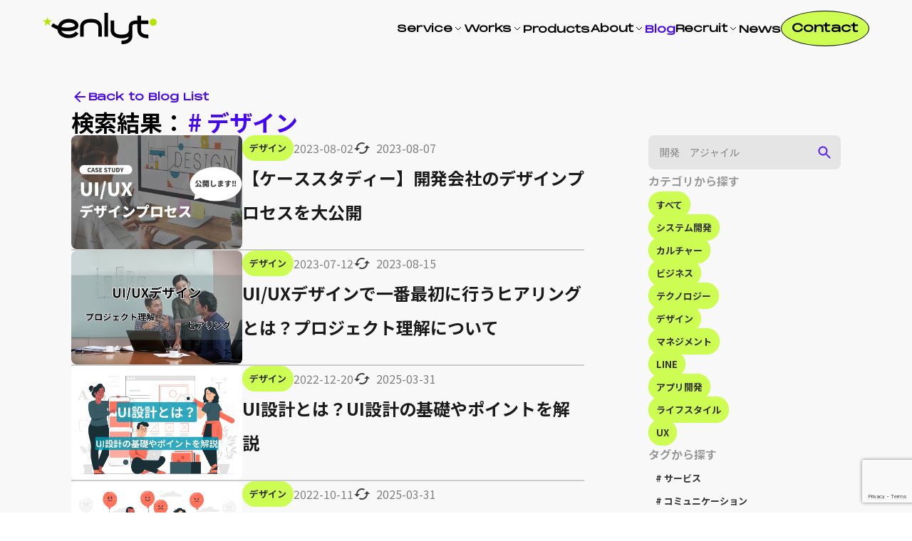

--- FILE ---
content_type: text/html; charset=UTF-8
request_url: https://enlyt.co.jp/blog_category/design/page/2/
body_size: 11232
content:
<!DOCTYPE html>
<html lang="en">

<head prefix="og: http://ogp.me/ns# fb: http://ogp.me/ns/fb# article: http://ogp.me/ns/article#">

  <!-- Google Tag Manager -->
  <script>(function(w,d,s,l,i){w[l]=w[l]||[];w[l].push({'gtm.start':new Date().getTime(),event:'gtm.js'});var f=d.getElementsByTagName(s)[0],j=d.createElement(s),dl=l!='dataLayer'?'&l='+l:'';j.async=true;j.src='https://www.googletagmanager.com/gtm.js?id='+i+dl;f.parentNode.insertBefore(j,f);})(window,document,'script','dataLayer','GTM-PJ3XQ2C');</script>
  <!-- End Google Tag Manager -->

  <!-- Meta Description -->
  <meta charset="UTF-8">
  <meta name="viewport" content="width=device-width, initial-scale=1.0, maximum-scale=5.0, minimum-scale=1.0">
  
  <meta http-equiv="content-language" content="ja"/>

  <!-- feed削除 -->
  <link rel="alternate" type="application/rss+xml" title="RSS" href="https://enlyt.co.jp/feed/"/>

  <!-- Favicon -->
  <link rel="shortcut icon" href="https://enlyt.co.jp/wp-content/themes/Enlyt_Website/assets/images/favicon.ico" type="image/vnd.microsoft.icon"/>
  <link rel="icon" href="https://enlyt.co.jp/wp-content/themes/Enlyt_Website/assets/images/favicon.ico" type="image/vnd.microsoft.icon"/>

  <!-- Font -->
  <link rel="preconnect" href="https://fonts.googleapis.com">
  <link rel="preconnect" href="https://fonts.gstatic.com" crossorigin>
  <link href="https://fonts.googleapis.com/css2?family=Noto+Sans+JP:wght@400;700&display=swap" rel="stylesheet">

  <!-- Chromeタブ　カラー設定 -->
  <meta name="theme-color" content="#cdfc52">

  <!-- Wordpress -->
  <link rel='dns-prefetch' href='//s.w.org'/>
  <script type="text/javascript">window._wpemojiSettings={"baseUrl":"https:\/\/s.w.org\/images\/core\/emoji\/12.0.0-1\/72x72\/","ext":".png","svgUrl":"https:\/\/s.w.org\/images\/core\/emoji\/12.0.0-1\/svg\/","svgExt":".svg","source":{"concatemoji":"https:\/\/Enlyt.co.jp\/wp-includes\/js\/wp-emoji-release.min.js?ver=5.3.3"}};!function(e,a,t){var r,n,o,i,p=a.createElement("canvas"),s=p.getContext&&p.getContext("2d");function c(e,t){var a=String.fromCharCode;s.clearRect(0,0,p.width,p.height),s.fillText(a.apply(this,e),0,0);var r=p.toDataURL();return s.clearRect(0,0,p.width,p.height),s.fillText(a.apply(this,t),0,0),r===p.toDataURL()}function l(e){if(!s||!s.fillText)return!1;switch(s.textBaseline="top",s.font="600 32px Arial",e){case"flag":return!c([127987,65039,8205,9895,65039],[127987,65039,8203,9895,65039])&&(!c([55356,56826,55356,56819],[55356,56826,8203,55356,56819])&&!c([55356,57332,56128,56423,56128,56418,56128,56421,56128,56430,56128,56423,56128,56447],[55356,57332,8203,56128,56423,8203,56128,56418,8203,56128,56421,8203,56128,56430,8203,56128,56423,8203,56128,56447]));case"emoji":return!c([55357,56424,55356,57342,8205,55358,56605,8205,55357,56424,55356,57340],[55357,56424,55356,57342,8203,55358,56605,8203,55357,56424,55356,57340])}return!1}function d(e){var t=a.createElement("script");t.src=e,t.defer=t.type="text/javascript",a.getElementsByTagName("head")[0].appendChild(t)}for(i=Array("flag","emoji"),t.supports={everything:!0,everythingExceptFlag:!0},o=0;o<i.length;o++)t.supports[i[o]]=l(i[o]),t.supports.everything=t.supports.everything&&t.supports[i[o]],"flag"!==i[o]&&(t.supports.everythingExceptFlag=t.supports.everythingExceptFlag&&t.supports[i[o]]);t.supports.everythingExceptFlag=t.supports.everythingExceptFlag&&!t.supports.flag,t.DOMReady=!1,t.readyCallback=function(){t.DOMReady=!0},t.supports.everything||(n=function(){t.readyCallback()},a.addEventListener?(a.addEventListener("DOMContentLoaded",n,!1),e.addEventListener("load",n,!1)):(e.attachEvent("onload",n),a.attachEvent("onreadystatechange",function(){"complete"===a.readyState&&t.readyCallback()})),(r=t.source||{}).concatemoji?d(r.concatemoji):r.wpemoji&&r.twemoji&&(d(r.twemoji),d(r.wpemoji)))}(window,document,window._wpemojiSettings)</script>
  <style type="text/css">img.wp-smiley,img.emoji{display:inline!important;border:none!important;box-shadow:none!important;height:1em!important;width:1em!important;margin:0 .07em!important;vertical-align:-.1em!important;background:none!important;padding:0!important}</style>
  <link rel="stylesheet" type="text/css" href="https://cdn.jsdelivr.net/npm/slick-carousel@1.8.1/slick/slick.css"/>
  <link rel='stylesheet' id='wp-block-library-css' href='/wp-includes/css/dist/block-library/A.style.min.css,qver=5.3.3.pagespeed.cf.Qbv5seeGl8.css' type='text/css' media='all'/>
  <link rel='stylesheet' id='contact-form-7-css' href='/wp-content/plugins/contact-form-7/includes/css/A.styles.css,qver=5.1.7.pagespeed.cf.o23oxoKDT7.css' type='text/css' media='all'/>
  <link rel='stylesheet' id='variable' href='https://enlyt.co.jp/wp-content/themes/Enlyt_Website/assets/css/variable.css' type='text/css' media='all'/>
  <link rel='stylesheet' id='component' href='https://enlyt.co.jp/wp-content/themes/Enlyt_Website/assets/css/component.css' type='text/css' media='all'/>
  <link rel='stylesheet' id='index' href='https://enlyt.co.jp/wp-content/themes/Enlyt_Website/assets/css/index.css' type='text/css' media='all'/>
  <link rel='stylesheet' id='contact' href='https://enlyt.co.jp/wp-content/themes/Enlyt_Website/assets/css/contact.css' type='text/css' media='all'/>
  <link rel='stylesheet' id='faq' href='https://enlyt.co.jp/wp-content/themes/Enlyt_Website/assets/css/faq.css' type='text/css' media='all'/>
  <link rel='stylesheet' id='news' href='https://enlyt.co.jp/wp-content/themes/Enlyt_Website/assets/css/news.css' type='text/css' media='all'/>
  <link rel='stylesheet' id='single' href='https://enlyt.co.jp/wp-content/themes/Enlyt_Website/assets/css/single.css' type='text/css' media='all'/>
  <link rel='stylesheet' id='privacy-policy' href='https://enlyt.co.jp/wp-content/themes/Enlyt_Website/assets/css/privacy-policy.css' type='text/css' media='all'/>
  <link rel='stylesheet' id='thanks' href='https://enlyt.co.jp/wp-content/themes/Enlyt_Website/assets/css/thanks.css' type='text/css' media='all'/>
  <link rel='stylesheet' id='service' href='https://enlyt.co.jp/wp-content/themes/Enlyt_Website/assets/css/service.css' type='text/css' media='all'/>
  <link rel='stylesheet' id='design-dev-package' href='https://enlyt.co.jp/wp-content/themes/Enlyt_Website/assets/css/design-dev-package.css' type='text/css' media='all'/>
  <link rel='stylesheet' id='recruit' href='https://enlyt.co.jp/wp-content/themes/Enlyt_Website/assets/css/recruit.css' type='text/css' media='all'/>  
  <link rel='stylesheet' id='recruit' href='https://enlyt.co.jp/wp-content/themes/Enlyt_Website/assets/css/recruit-message.css' type='text/css' media='all'/>
  <link rel='stylesheet' id='dev-line_app' href='https://enlyt.co.jp/wp-content/themes/Enlyt_Website/assets/css/dev-line_app.css' type='text/css' media='all'/>
  <link rel='stylesheet' id='about' href='https://enlyt.co.jp/wp-content/themes/Enlyt_Website/assets/css/about.css' type='text/css' media='all'/>
  <link rel='stylesheet' id='dev-shopify' href='https://enlyt.co.jp/wp-content/themes/Enlyt_Website/assets/css/dev-shopify.css' type='text/css' media='all'/>
  <link rel='stylesheet' id='lab-dev' href='https://enlyt.co.jp/wp-content/themes/Enlyt_Website/assets/css/lab-dev.css' type='text/css' media='all'/>
  <link rel='stylesheet' id='system-management' href='https://enlyt.co.jp/wp-content/themes/Enlyt_Website/assets/css/system-management.css' type='text/css' media='all'/>
  <link rel='stylesheet' id='interview' href='https://enlyt.co.jp/wp-content/themes/Enlyt_Website/assets/css/interview.css' type='text/css' media='all'/>
  <link rel='stylesheet' id='blog-search' href='https://enlyt.co.jp/wp-content/themes/Enlyt_Website/assets/css/page-blog-search.css' type='text/css' media='all'/>
  <link rel='stylesheet' id='blog' href='https://enlyt.co.jp/wp-content/themes/Enlyt_Website/assets/css/blog.css' type='text/css' media='all'/>
  <link rel='stylesheet' id='our-products' href='https://enlyt.co.jp/wp-content/themes/Enlyt_Website/assets/css/our-products.css' type='text/css' media='all'/>
  <link rel='stylesheet' id='taxonomy' href='https://enlyt.co.jp/wp-content/themes/Enlyt_Website/assets/css/taxonomy.css' type='text/css' media='all'/>
  <link rel='stylesheet' id='video-streaming-package' href='https://enlyt.co.jp/wp-content/themes/Enlyt_Website/assets/css/video-streaming-package.css' type='text/css' media='all'/>
  <link rel='stylesheet' id='works' href='https://enlyt.co.jp/wp-content/themes/Enlyt_Website/assets/css/works.css' type='text/css' media='all'/>
  <link rel='stylesheet' id='member' href='https://enlyt.co.jp/wp-content/themes/Enlyt_Website/assets/css/member.css' type='text/css' media='all'/>
  <link rel='stylesheet' id='404' href='https://enlyt.co.jp/wp-content/themes/Enlyt_Website/assets/css/404.css' type='text/css' media='all'/>
  <link rel='stylesheet' id='download-doc' href='https://enlyt.co.jp/wp-content/themes/Enlyt_Website/assets/css/download-doc.css' type='text/css' media='all'/>
  <link rel='stylesheet' id='header' href='https://enlyt.co.jp/wp-content/themes/Enlyt_Website/assets/css/header.css' type='text/css' media='all'/>
  <link rel='stylesheet' id='footer' href='https://enlyt.co.jp/wp-content/themes/Enlyt_Website/assets/css/footer.css' type='text/css' media='all'/>

  <link rel='https://api.w.org/' href='/wp-json/'/>
  <link rel="EditURI" type="application/rsd+xml" title="RSD" href="/xmlrpc.php?rsd"/>
  <link rel="wlwmanifest" type="application/wlwmanifest+xml" href="/wp-includes/wlwmanifest.xml"/>
  <meta name="generator" content="WordPress 5.3.3"/>
  <link rel='shortlink' href='/?p=18'/>

  
		<!-- All in One SEO 4.1.2.3 -->
		<title>デザイン | 株式会社Enlyt（エンライト） 2</title>
		<meta name="robots" content="noindex, nofollow"/>
		<link rel="canonical" href="https://enlyt.co.jp/blog_category/design/page/2/"/>
		<link rel="prev" href="https://enlyt.co.jp/blog_category/design/"/>
		<script type="application/ld+json" class="aioseo-schema">
			{"@context":"https:\/\/schema.org","@graph":[{"@type":"WebSite","@id":"https:\/\/enlyt.co.jp\/#website","url":"https:\/\/enlyt.co.jp\/","name":"\u682a\u5f0f\u4f1a\u793eEnlyt\uff08\u30a8\u30f3\u30e9\u30a4\u30c8\uff09","description":"\u682a\u5f0f\u4f1a\u793eEnlyt\uff08\u30a8\u30f3\u30e9\u30a4\u30c8\uff09\u306e\u516c\u5f0f\u30b5\u30a4\u30c8","publisher":{"@id":"https:\/\/enlyt.co.jp\/#organization"}},{"@type":"Organization","@id":"https:\/\/enlyt.co.jp\/#organization","name":"\u682a\u5f0f\u4f1a\u793eEnlyt\uff08\u30a8\u30f3\u30e9\u30a4\u30c8\uff09","url":"https:\/\/enlyt.co.jp\/","sameAs":["https:\/\/www.facebook.com\/enlytinc\/","https:\/\/twitter.com\/Enlytinc"]},{"@type":"BreadcrumbList","@id":"https:\/\/enlyt.co.jp\/blog_category\/design\/page\/2\/#breadcrumblist","itemListElement":[{"@type":"ListItem","@id":"https:\/\/enlyt.co.jp\/#listItem","position":"1","item":{"@type":"WebPage","@id":"https:\/\/enlyt.co.jp\/","name":"\u30db\u30fc\u30e0","description":"Enlyt\u306f\u3001\u5358\u306a\u308b\u53d7\u767a\u6ce8\u3092\u8d85\u3048\u305f\u95a2\u4fc2\u6027\u3067\u30b5\u30fc\u30d3\u30b9\u958b\u767a\u3092\u884c\u3046\u30aa\u30d5\u30b7\u30e7\u30a2\u958b\u767a\u4f1a\u793e\u3067\u3059\u3002\u67d4\u8edf\u306a\u30b3\u30df\u30e5\u30cb\u30b1\u30fc\u30b7\u30e7\u30f3\u3068\u30a2\u30b8\u30e3\u30a4\u30eb\u30fb\u30b9\u30af\u30e9\u30e0\u958b\u767a\u3092\u5f37\u307f\u306b\u65b0\u305f\u306a\u4fa1\u5024\u306e\u5275\u51fa\u3092\u76ee\u6307\u3057\u3001\u300c\u53d7\u8a17\u958b\u767a\u300d\u3068\u300c\u81ea\u793e\u30d7\u30ed\u30c0\u30af\u30c8\u958b\u767a\u300d\u3092\u884c\u3063\u3066\u304a\u308a\u307e\u3059\u3002 2","url":"https:\/\/enlyt.co.jp\/"},"nextItem":"https:\/\/enlyt.co.jp\/blog_category\/design\/#listItem"},{"@type":"ListItem","@id":"https:\/\/enlyt.co.jp\/blog_category\/design\/#listItem","position":"2","item":{"@type":"WebPage","@id":"https:\/\/enlyt.co.jp\/blog_category\/design\/","name":"\u30c7\u30b6\u30a4\u30f3","url":"https:\/\/enlyt.co.jp\/blog_category\/design\/"},"previousItem":"https:\/\/enlyt.co.jp\/#listItem"}]},{"@type":"CollectionPage","@id":"https:\/\/enlyt.co.jp\/blog_category\/design\/page\/2\/#collectionpage","url":"https:\/\/enlyt.co.jp\/blog_category\/design\/page\/2\/","name":"\u30c7\u30b6\u30a4\u30f3 | \u682a\u5f0f\u4f1a\u793eEnlyt\uff08\u30a8\u30f3\u30e9\u30a4\u30c8\uff09 2","inLanguage":"ja","isPartOf":{"@id":"https:\/\/enlyt.co.jp\/#website"},"breadcrumb":{"@id":"https:\/\/enlyt.co.jp\/blog_category\/design\/page\/2\/#breadcrumblist"}}]}
		</script>
		<!-- All in One SEO -->

<link rel='dns-prefetch' href='//www.google.com'/>
<link rel='dns-prefetch' href='//s.w.org'/>
<link rel='dns-prefetch' href='//www.googletagmanager.com'/>
<script type="text/javascript">window._wpemojiSettings={"baseUrl":"https:\/\/s.w.org\/images\/core\/emoji\/14.0.0\/72x72\/","ext":".png","svgUrl":"https:\/\/s.w.org\/images\/core\/emoji\/14.0.0\/svg\/","svgExt":".svg","source":{"concatemoji":"https:\/\/enlyt.co.jp\/wp-includes\/js\/wp-emoji-release.min.js?ver=6.0.11"}};!function(e,a,t){var n,r,o,i=a.createElement("canvas"),p=i.getContext&&i.getContext("2d");function s(e,t){var a=String.fromCharCode,e=(p.clearRect(0,0,i.width,i.height),p.fillText(a.apply(this,e),0,0),i.toDataURL());return p.clearRect(0,0,i.width,i.height),p.fillText(a.apply(this,t),0,0),e===i.toDataURL()}function c(e){var t=a.createElement("script");t.src=e,t.defer=t.type="text/javascript",a.getElementsByTagName("head")[0].appendChild(t)}for(o=Array("flag","emoji"),t.supports={everything:!0,everythingExceptFlag:!0},r=0;r<o.length;r++)t.supports[o[r]]=function(e){if(!p||!p.fillText)return!1;switch(p.textBaseline="top",p.font="600 32px Arial",e){case"flag":return s([127987,65039,8205,9895,65039],[127987,65039,8203,9895,65039])?!1:!s([55356,56826,55356,56819],[55356,56826,8203,55356,56819])&&!s([55356,57332,56128,56423,56128,56418,56128,56421,56128,56430,56128,56423,56128,56447],[55356,57332,8203,56128,56423,8203,56128,56418,8203,56128,56421,8203,56128,56430,8203,56128,56423,8203,56128,56447]);case"emoji":return!s([129777,127995,8205,129778,127999],[129777,127995,8203,129778,127999])}return!1}(o[r]),t.supports.everything=t.supports.everything&&t.supports[o[r]],"flag"!==o[r]&&(t.supports.everythingExceptFlag=t.supports.everythingExceptFlag&&t.supports[o[r]]);t.supports.everythingExceptFlag=t.supports.everythingExceptFlag&&!t.supports.flag,t.DOMReady=!1,t.readyCallback=function(){t.DOMReady=!0},t.supports.everything||(n=function(){t.readyCallback()},a.addEventListener?(a.addEventListener("DOMContentLoaded",n,!1),e.addEventListener("load",n,!1)):(e.attachEvent("onload",n),a.attachEvent("onreadystatechange",function(){"complete"===a.readyState&&t.readyCallback()})),(e=t.source||{}).concatemoji?c(e.concatemoji):e.wpemoji&&e.twemoji&&(c(e.twemoji),c(e.wpemoji)))}(window,document,window._wpemojiSettings);</script>
<style type="text/css">img.wp-smiley,img.emoji{display:inline!important;border:none!important;box-shadow:none!important;height:1em!important;width:1em!important;margin:0 .07em!important;vertical-align:-.1em!important;background:none!important;padding:0!important}</style>
	<link rel='stylesheet' id='wp-block-library-css' href='https://enlyt.co.jp/wp-includes/css/dist/block-library/style.min.css?ver=6.0.11' type='text/css' media='all'/>
<style id='wp-block-library-inline-css' type='text/css'>.has-text-align-justify{text-align:justify}</style>
<link rel='stylesheet' id='wp-components-css' href='https://enlyt.co.jp/wp-includes/css/dist/components/style.min.css?ver=6.0.11' type='text/css' media='all'/>
<link rel='stylesheet' id='wp-block-editor-css' href='https://enlyt.co.jp/wp-includes/css/dist/block-editor/style.min.css?ver=6.0.11' type='text/css' media='all'/>
<link rel='stylesheet' id='wp-nux-css' href='https://enlyt.co.jp/wp-includes/css/dist/nux/style.min.css?ver=6.0.11' type='text/css' media='all'/>
<link rel='stylesheet' id='wp-reusable-blocks-css' href='https://enlyt.co.jp/wp-includes/css/dist/reusable-blocks/style.min.css?ver=6.0.11' type='text/css' media='all'/>
<link rel='stylesheet' id='wp-editor-css' href='https://enlyt.co.jp/wp-includes/css/dist/editor/style.min.css?ver=6.0.11' type='text/css' media='all'/>
<link rel='stylesheet' id='sticky_block-css-css' href='https://enlyt.co.jp/wp-content/plugins/sticky-block/dist/blocks.style.build.css?ver=1.11.1' type='text/css' media='all'/>
<style id='global-styles-inline-css' type='text/css'>body{--wp--preset--color--black:#000;--wp--preset--color--cyan-bluish-gray:#abb8c3;--wp--preset--color--white:#fff;--wp--preset--color--pale-pink:#f78da7;--wp--preset--color--vivid-red:#cf2e2e;--wp--preset--color--luminous-vivid-orange:#ff6900;--wp--preset--color--luminous-vivid-amber:#fcb900;--wp--preset--color--light-green-cyan:#7bdcb5;--wp--preset--color--vivid-green-cyan:#00d084;--wp--preset--color--pale-cyan-blue:#8ed1fc;--wp--preset--color--vivid-cyan-blue:#0693e3;--wp--preset--color--vivid-purple:#9b51e0;--wp--preset--gradient--vivid-cyan-blue-to-vivid-purple:linear-gradient(135deg,rgba(6,147,227,1) 0%,#9b51e0 100%);--wp--preset--gradient--light-green-cyan-to-vivid-green-cyan:linear-gradient(135deg,#7adcb4 0%,#00d082 100%);--wp--preset--gradient--luminous-vivid-amber-to-luminous-vivid-orange:linear-gradient(135deg,rgba(252,185,0,1) 0%,rgba(255,105,0,1) 100%);--wp--preset--gradient--luminous-vivid-orange-to-vivid-red:linear-gradient(135deg,rgba(255,105,0,1) 0%,#cf2e2e 100%);--wp--preset--gradient--very-light-gray-to-cyan-bluish-gray:linear-gradient(135deg,#eee 0%,#a9b8c3 100%);--wp--preset--gradient--cool-to-warm-spectrum:linear-gradient(135deg,#4aeadc 0%,#9778d1 20%,#cf2aba 40%,#ee2c82 60%,#fb6962 80%,#fef84c 100%);--wp--preset--gradient--blush-light-purple:linear-gradient(135deg,#ffceec 0%,#9896f0 100%);--wp--preset--gradient--blush-bordeaux:linear-gradient(135deg,#fecda5 0%,#fe2d2d 50%,#6b003e 100%);--wp--preset--gradient--luminous-dusk:linear-gradient(135deg,#ffcb70 0%,#c751c0 50%,#4158d0 100%);--wp--preset--gradient--pale-ocean:linear-gradient(135deg,#fff5cb 0%,#b6e3d4 50%,#33a7b5 100%);--wp--preset--gradient--electric-grass:linear-gradient(135deg,#caf880 0%,#71ce7e 100%);--wp--preset--gradient--midnight:linear-gradient(135deg,#020381 0%,#2874fc 100%);--wp--preset--duotone--dark-grayscale:url(#wp-duotone-dark-grayscale);--wp--preset--duotone--grayscale:url(#wp-duotone-grayscale);--wp--preset--duotone--purple-yellow:url(#wp-duotone-purple-yellow);--wp--preset--duotone--blue-red:url(#wp-duotone-blue-red);--wp--preset--duotone--midnight:url(#wp-duotone-midnight);--wp--preset--duotone--magenta-yellow:url(#wp-duotone-magenta-yellow);--wp--preset--duotone--purple-green:url(#wp-duotone-purple-green);--wp--preset--duotone--blue-orange:url(#wp-duotone-blue-orange);--wp--preset--font-size--small:13px;--wp--preset--font-size--medium:20px;--wp--preset--font-size--large:36px;--wp--preset--font-size--x-large:42px}.has-black-color{color:var(--wp--preset--color--black)!important}.has-cyan-bluish-gray-color{color:var(--wp--preset--color--cyan-bluish-gray)!important}.has-white-color{color:var(--wp--preset--color--white)!important}.has-pale-pink-color{color:var(--wp--preset--color--pale-pink)!important}.has-vivid-red-color{color:var(--wp--preset--color--vivid-red)!important}.has-luminous-vivid-orange-color{color:var(--wp--preset--color--luminous-vivid-orange)!important}.has-luminous-vivid-amber-color{color:var(--wp--preset--color--luminous-vivid-amber)!important}.has-light-green-cyan-color{color:var(--wp--preset--color--light-green-cyan)!important}.has-vivid-green-cyan-color{color:var(--wp--preset--color--vivid-green-cyan)!important}.has-pale-cyan-blue-color{color:var(--wp--preset--color--pale-cyan-blue)!important}.has-vivid-cyan-blue-color{color:var(--wp--preset--color--vivid-cyan-blue)!important}.has-vivid-purple-color{color:var(--wp--preset--color--vivid-purple)!important}.has-black-background-color{background-color:var(--wp--preset--color--black)!important}.has-cyan-bluish-gray-background-color{background-color:var(--wp--preset--color--cyan-bluish-gray)!important}.has-white-background-color{background-color:var(--wp--preset--color--white)!important}.has-pale-pink-background-color{background-color:var(--wp--preset--color--pale-pink)!important}.has-vivid-red-background-color{background-color:var(--wp--preset--color--vivid-red)!important}.has-luminous-vivid-orange-background-color{background-color:var(--wp--preset--color--luminous-vivid-orange)!important}.has-luminous-vivid-amber-background-color{background-color:var(--wp--preset--color--luminous-vivid-amber)!important}.has-light-green-cyan-background-color{background-color:var(--wp--preset--color--light-green-cyan)!important}.has-vivid-green-cyan-background-color{background-color:var(--wp--preset--color--vivid-green-cyan)!important}.has-pale-cyan-blue-background-color{background-color:var(--wp--preset--color--pale-cyan-blue)!important}.has-vivid-cyan-blue-background-color{background-color:var(--wp--preset--color--vivid-cyan-blue)!important}.has-vivid-purple-background-color{background-color:var(--wp--preset--color--vivid-purple)!important}.has-black-border-color{border-color:var(--wp--preset--color--black)!important}.has-cyan-bluish-gray-border-color{border-color:var(--wp--preset--color--cyan-bluish-gray)!important}.has-white-border-color{border-color:var(--wp--preset--color--white)!important}.has-pale-pink-border-color{border-color:var(--wp--preset--color--pale-pink)!important}.has-vivid-red-border-color{border-color:var(--wp--preset--color--vivid-red)!important}.has-luminous-vivid-orange-border-color{border-color:var(--wp--preset--color--luminous-vivid-orange)!important}.has-luminous-vivid-amber-border-color{border-color:var(--wp--preset--color--luminous-vivid-amber)!important}.has-light-green-cyan-border-color{border-color:var(--wp--preset--color--light-green-cyan)!important}.has-vivid-green-cyan-border-color{border-color:var(--wp--preset--color--vivid-green-cyan)!important}.has-pale-cyan-blue-border-color{border-color:var(--wp--preset--color--pale-cyan-blue)!important}.has-vivid-cyan-blue-border-color{border-color:var(--wp--preset--color--vivid-cyan-blue)!important}.has-vivid-purple-border-color{border-color:var(--wp--preset--color--vivid-purple)!important}.has-vivid-cyan-blue-to-vivid-purple-gradient-background{background:var(--wp--preset--gradient--vivid-cyan-blue-to-vivid-purple)!important}.has-light-green-cyan-to-vivid-green-cyan-gradient-background{background:var(--wp--preset--gradient--light-green-cyan-to-vivid-green-cyan)!important}.has-luminous-vivid-amber-to-luminous-vivid-orange-gradient-background{background:var(--wp--preset--gradient--luminous-vivid-amber-to-luminous-vivid-orange)!important}.has-luminous-vivid-orange-to-vivid-red-gradient-background{background:var(--wp--preset--gradient--luminous-vivid-orange-to-vivid-red)!important}.has-very-light-gray-to-cyan-bluish-gray-gradient-background{background:var(--wp--preset--gradient--very-light-gray-to-cyan-bluish-gray)!important}.has-cool-to-warm-spectrum-gradient-background{background:var(--wp--preset--gradient--cool-to-warm-spectrum)!important}.has-blush-light-purple-gradient-background{background:var(--wp--preset--gradient--blush-light-purple)!important}.has-blush-bordeaux-gradient-background{background:var(--wp--preset--gradient--blush-bordeaux)!important}.has-luminous-dusk-gradient-background{background:var(--wp--preset--gradient--luminous-dusk)!important}.has-pale-ocean-gradient-background{background:var(--wp--preset--gradient--pale-ocean)!important}.has-electric-grass-gradient-background{background:var(--wp--preset--gradient--electric-grass)!important}.has-midnight-gradient-background{background:var(--wp--preset--gradient--midnight)!important}.has-small-font-size{font-size:var(--wp--preset--font-size--small)!important}.has-medium-font-size{font-size:var(--wp--preset--font-size--medium)!important}.has-large-font-size{font-size:var(--wp--preset--font-size--large)!important}.has-x-large-font-size{font-size:var(--wp--preset--font-size--x-large)!important}</style>
<link rel='stylesheet' id='contact-form-7-css' href='https://enlyt.co.jp/wp-content/plugins/contact-form-7/includes/css/styles.css?ver=5.4.1' type='text/css' media='all'/>
<link rel='stylesheet' id='pz-linkcard-css' href='//enlyt.co.jp/wp-content/uploads/pz-linkcard/A.style.css,qver=2.5.4.89.pagespeed.cf.AmShucdXlN.css' type='text/css' media='all'/>
<link rel='stylesheet' id='toc-screen-css' href='https://enlyt.co.jp/wp-content/plugins/table-of-contents-plus/screen.min.css?ver=2106' type='text/css' media='all'/>
<link rel='stylesheet' id='ez-icomoon-css' href='https://enlyt.co.jp/wp-content/plugins/easy-table-of-contents/vendor/icomoon/style.min.css?ver=2.0.17' type='text/css' media='all'/>
<link rel='stylesheet' id='ez-toc-css' href='https://enlyt.co.jp/wp-content/plugins/easy-table-of-contents/assets/css/screen.min.css?ver=2.0.17' type='text/css' media='all'/>
<style id='ez-toc-inline-css' type='text/css'>div#ez-toc-container p.ez-toc-title{font-size:80%}div#ez-toc-container p.ez-toc-title{font-weight:300}div#ez-toc-container ul li{font-size:100%}div#ez-toc-container{background:#fbfbfb;border:1px solid #fbfbfb;width:100%}div#ez-toc-container p.ez-toc-title{color:#c9c9c9}div#ez-toc-container ul.ez-toc-list a{color:#7f7f7f}div#ez-toc-container ul.ez-toc-list a:hover{color:#4c4c4c}div#ez-toc-container ul.ez-toc-list a:visited{color:#4c4c4c}</style>
<link rel='stylesheet' id='jetpack_css-css' href='https://enlyt.co.jp/wp-content/plugins/jetpack/css/jetpack.css?ver=9.8.3' type='text/css' media='all'/>
<script type='text/javascript' src='https://enlyt.co.jp/wp-includes/js/jquery/jquery.min.js?ver=3.6.0' id='jquery-core-js'></script>
<script type='text/javascript' src='https://enlyt.co.jp/wp-includes/js/jquery/jquery-migrate.min.js?ver=3.3.2' id='jquery-migrate-js'></script>
<link rel="https://api.w.org/" href="https://enlyt.co.jp/wp-json/"/><link rel="alternate" type="application/json" href="https://enlyt.co.jp/wp-json/wp/v2/blog_category/35"/><link rel="EditURI" type="application/rsd+xml" title="RSD" href="https://enlyt.co.jp/xmlrpc.php?rsd"/>
<link rel="wlwmanifest" type="application/wlwmanifest+xml" href="https://enlyt.co.jp/wp-includes/wlwmanifest.xml"/> 
<meta name="generator" content="WordPress 6.0.11"/>
<meta name="generator" content="Site Kit by Google 1.35.0"/><style type='text/css'>img#wpstats{display:none}</style>
		<!-- Google Tag Manager added by Site Kit -->
<script>(function(w,d,s,l,i){w[l]=w[l]||[];w[l].push({'gtm.start':new Date().getTime(),event:'gtm.js'});var f=d.getElementsByTagName(s)[0],j=d.createElement(s),dl=l!='dataLayer'?'&l='+l:'';j.async=true;j.src='https://www.googletagmanager.com/gtm.js?id='+i+dl;f.parentNode.insertBefore(j,f);})(window,document,'script','dataLayer','GTM-PJ3XQ2C');</script>
<!-- End Google Tag Manager -->
		<link rel="icon" href="https://enlyt.co.jp/wp-content/uploads/2023/09/cropped-favicon-32x32.png" sizes="32x32"/>
<link rel="icon" href="https://enlyt.co.jp/wp-content/uploads/2023/09/cropped-favicon-192x192.png" sizes="192x192"/>
<link rel="apple-touch-icon" href="https://enlyt.co.jp/wp-content/uploads/2023/09/cropped-favicon-180x180.png"/>
<meta name="msapplication-TileImage" content="https://enlyt.co.jp/wp-content/uploads/2023/09/cropped-favicon-270x270.png"/>
  <meta name="google-site-verification" content="l_wczNZG4t8AAc9FZS-E7aRMS7nHcg01F2Zw2ZvOEpo"/>
  <script defer src="https://enlyt.co.jp/wp-content/themes/Enlyt_Website/assets/js/style.js"></script>
  <script defer src="https://enlyt.co.jp/wp-content/themes/Enlyt_Website/assets/js/animation.js"></script>
</head>

<body data-rsssl=1>
  <!-- Google Tag Manager (noscript) -->
  <noscript><iframe src="https://www.googletagmanager.com/ns.html?id=GTM-PJ3XQ2C" height="0" width="0" style="display:none;visibility:hidden"></iframe></noscript>
  <!-- End Google Tag Manager (noscript) -->

  <script src="https://ajax.googleapis.com/ajax/libs/jquery/3.4.1/jquery.min.js"></script>

  <header class="c-header">
    <a class="c-header_logo" href="/">
      <img src="https://enlyt.co.jp/wp-content/themes/Enlyt_Website/assets/images/icon_logo.svg" alt="Enlytロゴ">
    </a>
    <ul class="c-header_menus">

      <li class="c-header_menu_menu">
        <div class="c-header_menu_txt">
          <a class="c-header_menu_txt_title c-header-menu-service" href="/service/">Service</a>
          <img src="https://enlyt.co.jp/wp-content/themes/Enlyt_Website/assets/images/icon_arrow_down.svg" alt="arrowロゴ">
        </div>
        <ul class="c-header_menu_items">
          <li class="c-header_menu_item"><a href="/video-streaming-package/">動画配信パッケージ</a></li>
          <li class="c-header_menu_item"><a href="/dev-line_app/">LINEミニアプリ開発</a></li>
          <li class="c-header_menu_item"><a href="/dev-shopify/">Shopify開発</a></li>
          <li class="c-header_menu_item"><a href="/design-dev-package/">デザイン開発まるっとパック</a></li>
          <li class="c-header_menu_item"><a href="/system-management/">プロダクト/システム運用保守サービス</a></li>
          <li class="c-header_menu_item"><a href="/lab-dev/">Lab型開発サービス</a></li>
        </ul>
      </li>

      <li class="c-header_menu_menu">
        <div class="c-header_menu_txt">
          <p class="c-header_menu_txt_title">Works</p>
          <img src="https://enlyt.co.jp/wp-content/themes/Enlyt_Website/assets/images/icon_arrow_down.svg" alt="arrowロゴ">
        </div>
        <ul class="c-header_menu_items">
          <li class="c-header_menu_item"><a href="/interview/">インタビュー</a></li>
          <li class="c-header_menu_item"><a href="/works/">開発実績</a></li>
        </ul>
      </li>
      <li><a href="/our-products/" class="c-header-menu-inhouse-product">Products</a></li>
      <li class="c-header_menu_menu">
        <div class="c-header_menu_txt">
        <p class="c-header_menu_txt_title">About</p>
          <img src="https://enlyt.co.jp/wp-content/themes/Enlyt_Website/assets/images/icon_arrow_down.svg" alt="arrowロゴ">
        </div>
        <ul class="c-header_menu_items">
          <li class="c-header_menu_item"><a href="/about/">会社情報</a></li>
          <li class="c-header_menu_item"><a href="/faq-offshore/">FAQ</a></li>
          <li class="c-header_menu_item"><a href="/download-doc/">お役立ち資料</a></li>
        </ul>
      </li>
      <li><a href="/blog/" class="c-header-menu-blog">Blog</a></li>
      
      <li class="c-header_menu_menu">
        <div class="c-header_menu_txt">
          <p class="c-header_menu_txt_title">Recruit</p>
          <img src="https://enlyt.co.jp/wp-content/themes/Enlyt_Website/assets/images/icon_arrow_down.svg" alt="arrowロゴ">
        </div>
        <ul class="c-header_menu_items">
          <li class="c-header_menu_item"><a href="/recruit/">採用情報</a></li>
          <li class="c-header_menu_item"><a href="/recruit_message/">採用メッセージ</a></li>
        </ul>
      </li>
      <li><a href="/news/" class="c-header-menu-news">News</a></li>
      <li>
        <a class="c-contact-btn c-header-menu-contact" href="/contact/">
          <p>Contact</p>
        </a>
      </li>
    </ul>
    <div class="c-header_hamburger">
      <span></span>
      <span></span>
      <span></span>
      <span></span>
      <span></span>
      <span></span>
    </div>
  </header>

  <div class="c-header_mobile-menus">
    <div class="c-header_mobile-menu">
      <a href="/" class="c-header_mobile-menu-item">
        <p class="c-header_mobile-menu-item-title">TOP</p>
        <p class="c-header_mobile-menu-item-subtitle">トップ</p>
      </a>
      <a href="/service/" class="c-header_mobile-menu-item">
        <p class="c-header_mobile-menu-item-title">Service</p>
        <p class="c-header_mobile-menu-item-subtitle">事業紹介</p>
      </a>
      <a href="/video-streaming-package/" class="c-header_mobile-menu-item-child">
        <p class="c-header_mobile-menu-item-child-title">動画配信パッケージ</p>
      </a>
      <a href="/dev-line_app/" class="c-header_mobile-menu-item-child">
        <p class="c-header_mobile-menu-item-child-title">LINEミニアプリ開発</p>
      </a>
      <a href="/dev-shopify/" class="c-header_mobile-menu-item-child">
        <p class="c-header_mobile-menu-item-child-title">Shopify開発</p>
      </a>
      <a href="/design-dev-package/" class="c-header_mobile-menu-item-child">
        <p class="c-header_mobile-menu-item-child-title">デザイン・開発まるっとパック</p>
      </a>
      <a href="/system-management/" class="c-header_mobile-menu-item-child">
        <p class="c-header_mobile-menu-item-child-title">プロダクト/システム運用保守サービス</p>
      </a>
      <a href="/lab-dev/" class="c-header_mobile-menu-item-child">
        <p class="c-header_mobile-menu-item-child-title">Lab型開発サービス</p>
      </a>
      <a href="/works/" class="c-header_mobile-menu-item">
        <p class="c-header_mobile-menu-item-title">Works</p>
        <p class="c-header_mobile-menu-item-subtitle">実績</p>
      </a>
      <a href="/interview/" class="c-header_mobile-menu-item-child">
        <p class="c-header_mobile-menu-item-child-title">インタビュー</p>
      </a>
      <a href="/works/" class="c-header_mobile-menu-item-child">
        <p class="c-header_mobile-menu-item-child-title">開発実績</p>
      </a>
      <a href="/our-products/" class="c-header_mobile-menu-item">
        <p class="c-header_mobile-menu-item-title">Products</p>
        <p class="c-header_mobile-menu-item-subtitle">自社プロダクト</p>
      </a>
      <a href="/about/" class="c-header_mobile-menu-item">
        <p class="c-header_mobile-menu-item-title">About</p>
        <p class="c-header_mobile-menu-item-subtitle">会社概要</p>
      </a>
      <a href="/about/" class="c-header_mobile-menu-item-child">
        <p class="c-header_mobile-menu-item-child-title">会社情報</p>
      </a>
      <a href="/faq/" class="c-header_mobile-menu-item-child">
        <p class="c-header_mobile-menu-item-child-title">FAQ</p>
      </a>
      <a href="/download-doc/" class="c-header_mobile-menu-item-child">
        <p class="c-header_mobile-menu-item-child-title">お役立ち資料</p>
      </a>
      <a href="/blog/" class="c-header_mobile-menu-item">
        <p class="c-header_mobile-menu-item-title">Blog</p>
        <p class="c-header_mobile-menu-item-subtitle">ブログ</p>
      </a>
      <a href="/recruit/" class="c-header_mobile-menu-item">
        <p class="c-header_mobile-menu-item-title">Recruit</p>
        <p class="c-header_mobile-menu-item-subtitle">採用情報</p>
      </a>
      <a href="/recruit/" class="c-header_mobile-menu-item-child">
        <p class="c-header_mobile-menu-item-child-title">採用情報</p>
      </a>
      <a href="/recruit_message/" class="c-header_mobile-menu-item-child">
        <p class="c-header_mobile-menu-item-child-title">採用メッセージ</p>
      </a>
      <a href="/news/" class="c-header_mobile-menu-item">
        <p class="c-header_mobile-menu-item-title">News</p>
        <p class="c-header_mobile-menu-item-subtitle">ニュース</p>
      </a>
      <a href="/contact/" class="c-header_mobile-menu-item">
        <p class="c-header_mobile-menu-item-title c-header_mobile-menu-item-title-contact">Contact</p>
        <p class="c-header_mobile-menu-item-subtitle">お問い合わせ</p>
      </a>
    </div>
    <img src="https://enlyt.co.jp/wp-content/themes/Enlyt_Website/assets/images/image-header-hamburger-menu.png" class="c-header_mobile-menu-img" alt="">
  </div>
</body>
<style>header .c-header_menus li .c-header-menu-blog{color:#4307f5!important}</style>

<section class="p-blog-latest">
  <div class="p-blog-latest-list p-blog-taxonomy-list c-container">
    <a href="/blog/" class="c-btn_txt_back c-btn_purple">
      <img src="https://enlyt.co.jp/wp-content/themes/Enlyt_Website/assets/images/icon-arrow_left_purple.svg" alt="arrow-forward">
      <p>Back to Blog List</p>
    </a>
    <div class="p-blog-taxonomy-title">
      <span>検索結果：</span>
      <h1 class="title">
        # デザイン      </h1>
    </div>
    <div class="p-blog-latest-article-container">
      <div class="p-blog-latest-articles">
                          <a class="p-blog-latest-item" href="https://enlyt.co.jp/blog/case-study-design-process">
            <div class="img-container"><img src="https://enlyt.co.jp/wp-content/uploads/2023/07/UIUX-デザインプロセス-1.png" class="thumbnail-img" alt=""></div>            <div class="p-blog-latest-sentence">
              <div class="p-blog-latest-info">
                                                          <p class="p-blog-latest-category">デザイン</p>                                                      <time datetime="2023-08-02" class="c-blog-item-date">
                  2023-08-02                </time>
                <time datetime="2023-08-07" class="c-blog-item-date">
                                      <img src="https://enlyt.co.jp/wp-content/themes/Enlyt_Website/assets/images/icon_cached.svg" class="update-icon" alt="cached">
                    2023-08-07                                  </time>
              </div>
              <p class="p-blog-latest-title">
                【ケーススタディー】開発会社のデザインプロセスを大公開              </p>
            </div>
          </a>
          <div class="p-blog-latest-border"></div>
                  <a class="p-blog-latest-item" href="https://enlyt.co.jp/blog/ui-ux-design-hearing/">
            <div class="img-container"><img src="https://enlyt.co.jp/wp-content/uploads/2023/07/project-team-collaborating-business-analytics.png" class="thumbnail-img" alt=""></div>            <div class="p-blog-latest-sentence">
              <div class="p-blog-latest-info">
                                                          <p class="p-blog-latest-category">デザイン</p>                                                      <time datetime="2023-07-12" class="c-blog-item-date">
                  2023-07-12                </time>
                <time datetime="2023-08-15" class="c-blog-item-date">
                                      <img src="https://enlyt.co.jp/wp-content/themes/Enlyt_Website/assets/images/icon_cached.svg" class="update-icon" alt="cached">
                    2023-08-15                                  </time>
              </div>
              <p class="p-blog-latest-title">
                UI/UXデザインで一番最初に行うヒアリングとは？プロジェクト理解について              </p>
            </div>
          </a>
          <div class="p-blog-latest-border"></div>
                  <a class="p-blog-latest-item" href="https://enlyt.co.jp/blog/ui-design/">
            <div class="img-container"><img src="https://enlyt.co.jp/wp-content/uploads/2022/12/ui-design.png" class="thumbnail-img" alt=""></div>            <div class="p-blog-latest-sentence">
              <div class="p-blog-latest-info">
                                                          <p class="p-blog-latest-category">デザイン</p>                                                      <time datetime="2022-12-20" class="c-blog-item-date">
                  2022-12-20                </time>
                <time datetime="2025-03-31" class="c-blog-item-date">
                                      <img src="https://enlyt.co.jp/wp-content/themes/Enlyt_Website/assets/images/icon_cached.svg" class="update-icon" alt="cached">
                    2025-03-31                                  </time>
              </div>
              <p class="p-blog-latest-title">
                UI設計とは？UI設計の基礎やポイントを解説              </p>
            </div>
          </a>
          <div class="p-blog-latest-border"></div>
                  <a class="p-blog-latest-item" href="https://enlyt.co.jp/blog/agile_customer-journey-map/">
            <div class="img-container"><img src="https://enlyt.co.jp/wp-content/uploads/2022/10/customer-journey-map.png" class="thumbnail-img" alt=""></div>            <div class="p-blog-latest-sentence">
              <div class="p-blog-latest-info">
                                                          <p class="p-blog-latest-category">デザイン</p>                                                      <time datetime="2022-10-11" class="c-blog-item-date">
                  2022-10-11                </time>
                <time datetime="2025-03-31" class="c-blog-item-date">
                                      <img src="https://enlyt.co.jp/wp-content/themes/Enlyt_Website/assets/images/icon_cached.svg" class="update-icon" alt="cached">
                    2025-03-31                                  </time>
              </div>
              <p class="p-blog-latest-title">
                「カスタマージャーニーマップ」とは？ | UX向上における役割を解説              </p>
            </div>
          </a>
          <div class="p-blog-latest-border"></div>
                  <a class="p-blog-latest-item" href="https://enlyt.co.jp/blog/design-sprint-understand/">
            <div class="img-container"><img src="https://enlyt.co.jp/wp-content/uploads/2021/12/top-image.png" class="thumbnail-img" alt=""></div>            <div class="p-blog-latest-sentence">
              <div class="p-blog-latest-info">
                                                          <p class="p-blog-latest-category">デザイン</p>                                                      <time datetime="2021-12-24" class="c-blog-item-date">
                  2021-12-24                </time>
                <time datetime="2025-03-31" class="c-blog-item-date">
                                      <img src="https://enlyt.co.jp/wp-content/themes/Enlyt_Website/assets/images/icon_cached.svg" class="update-icon" alt="cached">
                    2025-03-31                                  </time>
              </div>
              <p class="p-blog-latest-title">
                1日目 ~理解~ | アジャイル開発会社が行うデザインスプリント              </p>
            </div>
          </a>
          <div class="p-blog-latest-border"></div>
                  <a class="p-blog-latest-item" href="https://enlyt.co.jp/blog/figma/">
            <div class="img-container"><img src="https://enlyt.co.jp/wp-content/uploads/2021/09/design.png" class="thumbnail-img" alt=""></div>            <div class="p-blog-latest-sentence">
              <div class="p-blog-latest-info">
                                                          <p class="p-blog-latest-category">デザイン</p>                                                      <time datetime="2021-09-01" class="c-blog-item-date">
                  2021-09-01                </time>
                <time datetime="2023-08-22" class="c-blog-item-date">
                                      <img src="https://enlyt.co.jp/wp-content/themes/Enlyt_Website/assets/images/icon_cached.svg" class="update-icon" alt="cached">
                    2023-08-22                                  </time>
              </div>
              <p class="p-blog-latest-title">
                【UIデザイン初心者必見】初めてのFigmaの使い方で知っておくべき機能3選｜初めてのUI作成で意識すべきポイントとは？              </p>
            </div>
          </a>
          <div class="p-blog-latest-border"></div>
                  <a class="p-blog-latest-item" href="https://enlyt.co.jp/blog/weblp/">
            <div class="img-container"><img src="https://enlyt.co.jp/wp-content/uploads/2021/08/Website-layout.-Web-pages-template-internet-browser-window-with-banners-and-ui-elements-icons-vector-design.png" class="thumbnail-img" alt=""></div>            <div class="p-blog-latest-sentence">
              <div class="p-blog-latest-info">
                                                          <p class="p-blog-latest-category">デザイン</p>                                                      <time datetime="2021-08-16" class="c-blog-item-date">
                  2021-08-16                </time>
                <time datetime="2023-08-22" class="c-blog-item-date">
                                      <img src="https://enlyt.co.jp/wp-content/themes/Enlyt_Website/assets/images/icon_cached.svg" class="update-icon" alt="cached">
                    2023-08-22                                  </time>
              </div>
              <p class="p-blog-latest-title">
                【新卒ディレクター必見】WEBサイトのワイヤーフレームの構成と書き方｜実際にLPを作りながら学ぼう！              </p>
            </div>
          </a>
          <div class="p-blog-latest-border"></div>
                  <a class="p-blog-latest-item" href="https://enlyt.co.jp/blog/app-ui-1/">
            <div class="img-container"><img src="https://enlyt.co.jp/wp-content/uploads/2021/06/Analys.png" class="thumbnail-img" alt=""></div>            <div class="p-blog-latest-sentence">
              <div class="p-blog-latest-info">
                                                          <p class="p-blog-latest-category">デザイン</p>                                                      <time datetime="2021-06-22" class="c-blog-item-date">
                  2021-06-22                </time>
                <time datetime="2025-09-29" class="c-blog-item-date">
                                      <img src="https://enlyt.co.jp/wp-content/themes/Enlyt_Website/assets/images/icon_cached.svg" class="update-icon" alt="cached">
                    2025-09-29                                  </time>
              </div>
              <p class="p-blog-latest-title">
                初心者デザイナーが筋トレ管理用アプリのUIを設計から考えてみた              </p>
            </div>
          </a>
          <div class="p-blog-latest-border"></div>
                  <a class="p-blog-latest-item" href="https://enlyt.co.jp/blog/design-sprint/">
            <div class="img-container"><img src="https://enlyt.co.jp/wp-content/uploads/2021/04/Desgin-Sprint_1-2.png" class="thumbnail-img" alt=""></div>            <div class="p-blog-latest-sentence">
              <div class="p-blog-latest-info">
                                                          <p class="p-blog-latest-category">デザイン</p>                                                      <time datetime="2021-04-19" class="c-blog-item-date">
                  2021-04-19                </time>
                <time datetime="2025-03-19" class="c-blog-item-date">
                                      <img src="https://enlyt.co.jp/wp-content/themes/Enlyt_Website/assets/images/icon_cached.svg" class="update-icon" alt="cached">
                    2025-03-19                                  </time>
              </div>
              <p class="p-blog-latest-title">
                【事例付き】デザインスプリントとは？アジャイル開発会社が行う実際のやり方や手法・メリット              </p>
            </div>
          </a>
          <div class="p-blog-latest-border"></div>
                        <section class="p-blog-pagination">
          <div class="container">
            <ul class='page-numbers'>
	<li><a class="prev page-numbers" href="https://enlyt.co.jp/blog_category/design/page/1/"><svg width="24" height="24" viewBox="0 0 24 24" fill="none" xmlns="http://www.w3.org/2000/svg"><path d="M15 6L8 12L15 18" stroke="black" stroke-width="1.5"/></svg></a></li>
	<li><a class="page-numbers" href="https://enlyt.co.jp/blog_category/design/page/1/">1</a></li>
	<li><span aria-current="page" class="page-numbers current">2</span></li>
	<li><a class="page-numbers" href="https://enlyt.co.jp/blog_category/design/page/3/">3</a></li>
	<li><a class="next page-numbers" href="https://enlyt.co.jp/blog_category/design/page/3/"><svg width="24" height="24" viewBox="0 0 24 24" fill="none" xmlns="http://www.w3.org/2000/svg"><path d="M9 18L16 12L9 6" stroke="black" stroke-width="1.5"/></svg></a></li>
</ul>
          </div>
        </section>
      </div>
      <span></span>
      <div class="p-blog-latest-search-list">
        <div class="p-blog-search-content">
          <form method="GET" action="/blog-search" class="c-search-form">
            <input type="search" class="input-search" name="keyword" placeholder="開発　アジャイル"/>
            <button class="btn-search">
              <img src="https://enlyt.co.jp/wp-content/themes/Enlyt_Website/assets/images/icon-search.svg" alt="Search">
            </button>
          </form>
        </div>
        <div class="p-blog-latest-category">
          <p>カテゴリから探す</p>
          <li class='p-blog-latest-category-tag'><a href="/blog-all">すべて</a></li>
          <li><a class='p-blog-latest-category-tag' href='https://enlyt.co.jp/blog_category/system_dev/'>システム開発</a></li><li><a class='p-blog-latest-category-tag' href='https://enlyt.co.jp/blog_category/culture/'>カルチャー</a></li><li><a class='p-blog-latest-category-tag' href='https://enlyt.co.jp/blog_category/business/'>ビジネス</a></li><li><a class='p-blog-latest-category-tag' href='https://enlyt.co.jp/blog_category/technology/'>テクノロジー</a></li><li><a class='p-blog-latest-category-tag' href='https://enlyt.co.jp/blog_category/design/'>デザイン</a></li><li><a class='p-blog-latest-category-tag' href='https://enlyt.co.jp/blog_category/management/'>マネジメント</a></li><li><a class='p-blog-latest-category-tag' href='https://enlyt.co.jp/blog_category/line-2/'>LINE</a></li><li><a class='p-blog-latest-category-tag' href='https://enlyt.co.jp/blog_category/%e3%82%a2%e3%83%97%e3%83%aa%e9%96%8b%e7%99%ba/'>アプリ開発</a></li><li><a class='p-blog-latest-category-tag' href='https://enlyt.co.jp/blog_category/lifestyle/'>ライフスタイル</a></li><li><a class='p-blog-latest-category-tag' href='https://enlyt.co.jp/blog_category/ux/'>UX</a></li>        </div>
        <div class="p-blog-latest-tag">
          <p>タグから探す</p>
          <li><a class='p-blog-latest-category-tag' href='https://enlyt.co.jp/blog_tag/services/'># サービス</a></li><li><a class='p-blog-latest-category-tag' href='https://enlyt.co.jp/blog_tag/communication/'># コミュニケーション</a></li><li><a class='p-blog-latest-category-tag' href='https://enlyt.co.jp/blog_tag/idea/'># アイデア</a></li><li><a class='p-blog-latest-category-tag' href='https://enlyt.co.jp/blog_tag/team/'># チーム</a></li><li><a class='p-blog-latest-category-tag' href='https://enlyt.co.jp/blog_tag/agilework/'># アジャイル開発</a></li><li><a class='p-blog-latest-category-tag' href='https://enlyt.co.jp/blog_tag/director/'># ディレクター</a></li><li><a class='p-blog-latest-category-tag' href='https://enlyt.co.jp/blog_tag/offshore/'># オフショア開発</a></li><li><a class='p-blog-latest-category-tag' href='https://enlyt.co.jp/blog_tag/motivation/'># モチベーション</a></li><li><a class='p-blog-latest-category-tag' href='https://enlyt.co.jp/blog_tag/startup/'># スタートアップ</a></li><li><a class='p-blog-latest-category-tag' href='https://enlyt.co.jp/blog_tag/line/'># LINE</a></li>        </div>
      </div>
    </div>
  </div>
</section>



<section class="p-blog-popular">
  <section class="c-about_title">
    <div class="c-container">
      <h3>Popular</h3>
      <p>人気記事</p>
    </div>
  </section>
  <div class="c-blog-item-container c-container js-fadein">
              <a href="https://enlyt.co.jp/blog/line-all-at-once/" class="c-blog-item">
        <div class="img-container"><img src="https://enlyt.co.jp/wp-content/uploads/2024/05/line_thumbnail07-1.png" class="thumbnail-img" alt=""></div>        <div class="c-blog-item-info-container">
          <div class="c-blog-item-info">
                                              <p class="c-blog-item-category">テクノロジー</p>                                          <time datetime="2024-05-30" class="c-blog-item-date">
              2024-05-30            </time>
            <time datetime="2024-05-30" class="c-blog-item-date">
                          </time>
          </div>
          <p class="c-blog-item-title">
            【簡単】LINEでの一斉送信のやり方と効率的な活用法          </p>
          <p class="c-blog-item-tag">#LINE #サービス </p>        </div>
      </a>
          <a href="https://enlyt.co.jp/blog/agile-sprint-refinement/" class="c-blog-item">
        <div class="img-container"><img src="https://enlyt.co.jp/wp-content/uploads/2022/04/group-diverse-people-having-business-meeting-2.png" class="thumbnail-img" alt=""></div>        <div class="c-blog-item-info-container">
          <div class="c-blog-item-info">
                                              <p class="c-blog-item-category">システム開発</p>                                          <time datetime="2022-04-26" class="c-blog-item-date">
              2022-04-26            </time>
            <time datetime="2024-05-10" class="c-blog-item-date">
                              <img src="https://enlyt.co.jp/wp-content/themes/Enlyt_Website/assets/images/icon_cached.svg" class="update-icon" alt="cached">
                2024-05-10                          </time>
          </div>
          <p class="c-blog-item-title">
            「リファインメント」とは？プロダクトバックログにおける役割を解説          </p>
          <p class="c-blog-item-tag">#アジャイル開発 #イケてるサービスしか作らない #おすすめ</p>        </div>
      </a>
          <a href="https://enlyt.co.jp/blog/spec-agile/" class="c-blog-item">
        <div class="img-container"><img src="https://enlyt.co.jp/wp-content/uploads/2021/08/image3.png" class="thumbnail-img" alt=""></div>        <div class="c-blog-item-info-container">
          <div class="c-blog-item-info">
                                              <p class="c-blog-item-category">システム開発</p>                                          <time datetime="2021-08-17" class="c-blog-item-date">
              2021-08-17            </time>
            <time datetime="2023-07-27" class="c-blog-item-date">
                              <img src="https://enlyt.co.jp/wp-content/themes/Enlyt_Website/assets/images/icon_cached.svg" class="update-icon" alt="cached">
                2023-07-27                          </time>
          </div>
          <p class="c-blog-item-title">
            【徹底解説】アジャイル開発に設計書は不要か？｜開発管理者が語る設計書の役割と運用・管理方法          </p>
          <p class="c-blog-item-tag">#アジャイル開発 #エンジニア #おすすめ</p>        </div>
      </a>
          </div>
</section>

<footer>
	<div class="c-footer_menus c-container">
		<div class="c-footer_menu">
			<a href="/">
				<img class="c-footer_menu_logo" src="https://enlyt.co.jp/wp-content/themes/Enlyt_Website/assets/images/icon_logo_white.svg" loading="lazy" decoding="async" alt="Enlytロゴ">
			</a>
			<div class="c-footer_menu_list">
				<div class="c-footer_menu_list-menu">
					<a href="/service/" class="c-footer_menu_list-menu-title">Service</a>
					<a href="/video-streaming-package/">動画配信パッケージ</a>
					<a href="/dev-line_app/">LINEミニアプリ開発</a>
					<a href="/dev-shopify/">Shopify開発</a>
					<a href="/design-dev-package/">デザイン・開発まるっとパック</a>
					<a href="/system-management/">プロダクト/システム運用保守サービス</a>
					<a href="/lab-dev/">Lab型開発サービス</a>
					
				</div>
				<div class="c-footer_menu_list-menu">
					<a href="/works/" class="c-footer_menu_list-menu-title">Works</a>
					<a href="/interview/">インタビュー</a>
					<a href="/works/">開発実績</a>
				</div>
				<a href="/our-products/">Products</a>
        <div class="c-footer_menu_list-menu">
					<a href="/about/" class="c-footer_menu_list-menu-title">About</a>
					<a href="/about/">会社情報</a>
					<a href="/faq-offshore/">FAQ</a>
          <a href="/download-doc/">お役立ち資料</a>
				</div>
        <a href="/blog/">Blog</a>
				<div class="c-footer_menu_list-menu">
					<a href="/recruit/" class="c-footer_menu_list-menu-title">Recruit</a>
					<a href="/recruit/">採用情報</a>
					<a href="/recruit_message/">採用メッセージ</a>
				</div>
				<a href="/contact/">Contact</a>
			</div>
		</div>
		<div class="c-footer_line"></div>
		<a class="c-footer_pp" href="/privacy-policy/">Privacy Policy</a>
	</div>
	<div class="c-footer_accent">
		<p class="c-footer_accent_txt">© Enlyt, Inc.</p>
		<div class="c-footer_accent-icon-container">
			<img class="c-footer_accent_icon" src="https://enlyt.co.jp/wp-content/themes/Enlyt_Website/assets/images/icon-enlyt-face.svg" loading="lazy" decoding="async" alt="Enlytくん">
			<img class="c-footer_accent_icon-wink" src="https://enlyt.co.jp/wp-content/themes/Enlyt_Website/assets/images/icon-enlyt-face-wink.svg" loading="lazy" decoding="async" alt="Enlytくん ウインク">
		</div>
		<img class="c-footer_accent_bg" src="https://enlyt.co.jp/wp-content/themes/Enlyt_Website/assets/images/bg_footer.svg" loading="lazy" decoding="async" alt="背景">
		<img class="c-footer_accent_bg_sp" src="https://enlyt.co.jp/wp-content/themes/Enlyt_Website/assets/images/bg_footer_sp.svg" loading="lazy" decoding="async" alt="背景">
	</div>
</footer>

<!-- User Heat Tag -->
<script type="text/javascript">(function(add,cla){window['UserHeatTag']=cla;window[cla]=window[cla]||function(){(window[cla].q=window[cla].q||[]).push(arguments)},window[cla].l=1*new Date();var ul=document.createElement('script');var tag=document.getElementsByTagName('script')[0];ul.async=1;ul.src=add;tag.parentNode.insertBefore(ul,tag);})('//uh.nakanohito.jp/uhj2/uh.js','_uhtracker');_uhtracker({id:'uhDg5V0DMt'});</script>
<!-- End User Heat Tag -->  <script>var thanksPage={13:'https://enlyt.co.jp/thanks/',99:'https://enlyt.co.jp/thanks-request/',2851:'https://enlyt.co.jp/thanks/',4560:'https://enlyt.co.jp/thanks-download/',4561:'https://enlyt.co.jp/thanks-download/',4562:'https://enlyt.co.jp/thanks-download/',4563:'https://enlyt.co.jp/thanks-download/',4564:'https://enlyt.co.jp/thanks-download/',4565:'https://enlyt.co.jp/thanks-download/',4324:'https://lin.ee/yoQirFB/',4323:'https://enlyt.co.jp/thanks/',4644:'https://enlyt.co.jp/thanks/',4645:'https://enlyt.co.jp/thanks/'};document.addEventListener('wpcf7mailsent',function(event){location=thanksPage[event.detail.contactFormId];},false);</script>		<!-- Google Tag Manager (noscript) added by Site Kit -->
		<noscript>
			<iframe src="https://www.googletagmanager.com/ns.html?id=GTM-PJ3XQ2C" height="0" width="0" style="display:none;visibility:hidden"></iframe>
		</noscript>
		<!-- End Google Tag Manager (noscript) -->
		<script type='text/javascript' src='https://enlyt.co.jp/wp-includes/js/dist/vendor/regenerator-runtime.min.js?ver=0.13.9' id='regenerator-runtime-js'></script>
<script type='text/javascript' src='https://enlyt.co.jp/wp-includes/js/dist/vendor/wp-polyfill.min.js?ver=3.15.0' id='wp-polyfill-js'></script>
<script type='text/javascript' id='contact-form-7-js-extra'>//<![CDATA[
var wpcf7={"api":{"root":"https:\/\/enlyt.co.jp\/wp-json\/","namespace":"contact-form-7\/v1"}};
//]]></script>
<script type='text/javascript' src='https://enlyt.co.jp/wp-content/plugins/contact-form-7/includes/js/index.js?ver=5.4.1' id='contact-form-7-js'></script>
<script type='text/javascript' src='https://enlyt.co.jp/wp-content/plugins/sticky-block/dist/sticky-block.min.js?ver=1.0' id='sticky_block-js-js'></script>
<script type='text/javascript' src='https://enlyt.co.jp/wp-content/plugins/table-of-contents-plus/front.min.js?ver=2106' id='toc-front-js'></script>
<script type='text/javascript' src='https://www.google.com/recaptcha/api.js?render=6Ld0WW8aAAAAAAN_jW2QHL1huMSaZvJMjhzk7Rxt&#038;ver=3.0' id='google-recaptcha-js'></script>
<script type='text/javascript' id='wpcf7-recaptcha-js-extra'>//<![CDATA[
var wpcf7_recaptcha={"sitekey":"6Ld0WW8aAAAAAAN_jW2QHL1huMSaZvJMjhzk7Rxt","actions":{"homepage":"homepage","contactform":"contactform"}};
//]]></script>
<script type='text/javascript' src='https://enlyt.co.jp/wp-content/plugins/contact-form-7/modules/recaptcha/index.js?ver=5.4.1' id='wpcf7-recaptcha-js'></script>
<script src='https://stats.wp.com/e-202604.js' defer></script>
<script>_stq=window._stq||[];_stq.push(['view',{v:'ext',j:'1:9.8.3',blog:'192104096',post:'0',tz:'9',srv:'enlyt.co.jp'}]);_stq.push(['clickTrackerInit','192104096','0']);</script>
<script src="https://enlyt.co.jp/wp-content/themes/Enlyt_Website/assets/js/style.js"></script>



<!-- slick slider -->
<script type="text/javascript" src="https://code.jquery.com/jquery-1.11.0.min.js"></script>
<script type="text/javascript" src="https://code.jquery.com/jquery-migrate-1.2.1.min.js"></script>
<script type="text/javascript" src="https://cdn.jsdelivr.net/npm/slick-carousel@1.8.1/slick/slick.min.js"></script>


<!-- Start DynaMeet -->
<script type="text/javascript">window.DynaMeetConfig={teamId:"1263826f-4a23-433f-9a23-e96fc33fbefe"};</script>
<script type="text/javascript" async defer src="https://app.dynameet.ai/meeton.js"></script>
<!-- End DynaMeet -->
</body>

</html>

--- FILE ---
content_type: text/html; charset=utf-8
request_url: https://www.google.com/recaptcha/api2/anchor?ar=1&k=6Ld0WW8aAAAAAAN_jW2QHL1huMSaZvJMjhzk7Rxt&co=aHR0cHM6Ly9lbmx5dC5jby5qcDo0NDM.&hl=en&v=PoyoqOPhxBO7pBk68S4YbpHZ&size=invisible&anchor-ms=20000&execute-ms=30000&cb=gbpz1je36yav
body_size: 48954
content:
<!DOCTYPE HTML><html dir="ltr" lang="en"><head><meta http-equiv="Content-Type" content="text/html; charset=UTF-8">
<meta http-equiv="X-UA-Compatible" content="IE=edge">
<title>reCAPTCHA</title>
<style type="text/css">
/* cyrillic-ext */
@font-face {
  font-family: 'Roboto';
  font-style: normal;
  font-weight: 400;
  font-stretch: 100%;
  src: url(//fonts.gstatic.com/s/roboto/v48/KFO7CnqEu92Fr1ME7kSn66aGLdTylUAMa3GUBHMdazTgWw.woff2) format('woff2');
  unicode-range: U+0460-052F, U+1C80-1C8A, U+20B4, U+2DE0-2DFF, U+A640-A69F, U+FE2E-FE2F;
}
/* cyrillic */
@font-face {
  font-family: 'Roboto';
  font-style: normal;
  font-weight: 400;
  font-stretch: 100%;
  src: url(//fonts.gstatic.com/s/roboto/v48/KFO7CnqEu92Fr1ME7kSn66aGLdTylUAMa3iUBHMdazTgWw.woff2) format('woff2');
  unicode-range: U+0301, U+0400-045F, U+0490-0491, U+04B0-04B1, U+2116;
}
/* greek-ext */
@font-face {
  font-family: 'Roboto';
  font-style: normal;
  font-weight: 400;
  font-stretch: 100%;
  src: url(//fonts.gstatic.com/s/roboto/v48/KFO7CnqEu92Fr1ME7kSn66aGLdTylUAMa3CUBHMdazTgWw.woff2) format('woff2');
  unicode-range: U+1F00-1FFF;
}
/* greek */
@font-face {
  font-family: 'Roboto';
  font-style: normal;
  font-weight: 400;
  font-stretch: 100%;
  src: url(//fonts.gstatic.com/s/roboto/v48/KFO7CnqEu92Fr1ME7kSn66aGLdTylUAMa3-UBHMdazTgWw.woff2) format('woff2');
  unicode-range: U+0370-0377, U+037A-037F, U+0384-038A, U+038C, U+038E-03A1, U+03A3-03FF;
}
/* math */
@font-face {
  font-family: 'Roboto';
  font-style: normal;
  font-weight: 400;
  font-stretch: 100%;
  src: url(//fonts.gstatic.com/s/roboto/v48/KFO7CnqEu92Fr1ME7kSn66aGLdTylUAMawCUBHMdazTgWw.woff2) format('woff2');
  unicode-range: U+0302-0303, U+0305, U+0307-0308, U+0310, U+0312, U+0315, U+031A, U+0326-0327, U+032C, U+032F-0330, U+0332-0333, U+0338, U+033A, U+0346, U+034D, U+0391-03A1, U+03A3-03A9, U+03B1-03C9, U+03D1, U+03D5-03D6, U+03F0-03F1, U+03F4-03F5, U+2016-2017, U+2034-2038, U+203C, U+2040, U+2043, U+2047, U+2050, U+2057, U+205F, U+2070-2071, U+2074-208E, U+2090-209C, U+20D0-20DC, U+20E1, U+20E5-20EF, U+2100-2112, U+2114-2115, U+2117-2121, U+2123-214F, U+2190, U+2192, U+2194-21AE, U+21B0-21E5, U+21F1-21F2, U+21F4-2211, U+2213-2214, U+2216-22FF, U+2308-230B, U+2310, U+2319, U+231C-2321, U+2336-237A, U+237C, U+2395, U+239B-23B7, U+23D0, U+23DC-23E1, U+2474-2475, U+25AF, U+25B3, U+25B7, U+25BD, U+25C1, U+25CA, U+25CC, U+25FB, U+266D-266F, U+27C0-27FF, U+2900-2AFF, U+2B0E-2B11, U+2B30-2B4C, U+2BFE, U+3030, U+FF5B, U+FF5D, U+1D400-1D7FF, U+1EE00-1EEFF;
}
/* symbols */
@font-face {
  font-family: 'Roboto';
  font-style: normal;
  font-weight: 400;
  font-stretch: 100%;
  src: url(//fonts.gstatic.com/s/roboto/v48/KFO7CnqEu92Fr1ME7kSn66aGLdTylUAMaxKUBHMdazTgWw.woff2) format('woff2');
  unicode-range: U+0001-000C, U+000E-001F, U+007F-009F, U+20DD-20E0, U+20E2-20E4, U+2150-218F, U+2190, U+2192, U+2194-2199, U+21AF, U+21E6-21F0, U+21F3, U+2218-2219, U+2299, U+22C4-22C6, U+2300-243F, U+2440-244A, U+2460-24FF, U+25A0-27BF, U+2800-28FF, U+2921-2922, U+2981, U+29BF, U+29EB, U+2B00-2BFF, U+4DC0-4DFF, U+FFF9-FFFB, U+10140-1018E, U+10190-1019C, U+101A0, U+101D0-101FD, U+102E0-102FB, U+10E60-10E7E, U+1D2C0-1D2D3, U+1D2E0-1D37F, U+1F000-1F0FF, U+1F100-1F1AD, U+1F1E6-1F1FF, U+1F30D-1F30F, U+1F315, U+1F31C, U+1F31E, U+1F320-1F32C, U+1F336, U+1F378, U+1F37D, U+1F382, U+1F393-1F39F, U+1F3A7-1F3A8, U+1F3AC-1F3AF, U+1F3C2, U+1F3C4-1F3C6, U+1F3CA-1F3CE, U+1F3D4-1F3E0, U+1F3ED, U+1F3F1-1F3F3, U+1F3F5-1F3F7, U+1F408, U+1F415, U+1F41F, U+1F426, U+1F43F, U+1F441-1F442, U+1F444, U+1F446-1F449, U+1F44C-1F44E, U+1F453, U+1F46A, U+1F47D, U+1F4A3, U+1F4B0, U+1F4B3, U+1F4B9, U+1F4BB, U+1F4BF, U+1F4C8-1F4CB, U+1F4D6, U+1F4DA, U+1F4DF, U+1F4E3-1F4E6, U+1F4EA-1F4ED, U+1F4F7, U+1F4F9-1F4FB, U+1F4FD-1F4FE, U+1F503, U+1F507-1F50B, U+1F50D, U+1F512-1F513, U+1F53E-1F54A, U+1F54F-1F5FA, U+1F610, U+1F650-1F67F, U+1F687, U+1F68D, U+1F691, U+1F694, U+1F698, U+1F6AD, U+1F6B2, U+1F6B9-1F6BA, U+1F6BC, U+1F6C6-1F6CF, U+1F6D3-1F6D7, U+1F6E0-1F6EA, U+1F6F0-1F6F3, U+1F6F7-1F6FC, U+1F700-1F7FF, U+1F800-1F80B, U+1F810-1F847, U+1F850-1F859, U+1F860-1F887, U+1F890-1F8AD, U+1F8B0-1F8BB, U+1F8C0-1F8C1, U+1F900-1F90B, U+1F93B, U+1F946, U+1F984, U+1F996, U+1F9E9, U+1FA00-1FA6F, U+1FA70-1FA7C, U+1FA80-1FA89, U+1FA8F-1FAC6, U+1FACE-1FADC, U+1FADF-1FAE9, U+1FAF0-1FAF8, U+1FB00-1FBFF;
}
/* vietnamese */
@font-face {
  font-family: 'Roboto';
  font-style: normal;
  font-weight: 400;
  font-stretch: 100%;
  src: url(//fonts.gstatic.com/s/roboto/v48/KFO7CnqEu92Fr1ME7kSn66aGLdTylUAMa3OUBHMdazTgWw.woff2) format('woff2');
  unicode-range: U+0102-0103, U+0110-0111, U+0128-0129, U+0168-0169, U+01A0-01A1, U+01AF-01B0, U+0300-0301, U+0303-0304, U+0308-0309, U+0323, U+0329, U+1EA0-1EF9, U+20AB;
}
/* latin-ext */
@font-face {
  font-family: 'Roboto';
  font-style: normal;
  font-weight: 400;
  font-stretch: 100%;
  src: url(//fonts.gstatic.com/s/roboto/v48/KFO7CnqEu92Fr1ME7kSn66aGLdTylUAMa3KUBHMdazTgWw.woff2) format('woff2');
  unicode-range: U+0100-02BA, U+02BD-02C5, U+02C7-02CC, U+02CE-02D7, U+02DD-02FF, U+0304, U+0308, U+0329, U+1D00-1DBF, U+1E00-1E9F, U+1EF2-1EFF, U+2020, U+20A0-20AB, U+20AD-20C0, U+2113, U+2C60-2C7F, U+A720-A7FF;
}
/* latin */
@font-face {
  font-family: 'Roboto';
  font-style: normal;
  font-weight: 400;
  font-stretch: 100%;
  src: url(//fonts.gstatic.com/s/roboto/v48/KFO7CnqEu92Fr1ME7kSn66aGLdTylUAMa3yUBHMdazQ.woff2) format('woff2');
  unicode-range: U+0000-00FF, U+0131, U+0152-0153, U+02BB-02BC, U+02C6, U+02DA, U+02DC, U+0304, U+0308, U+0329, U+2000-206F, U+20AC, U+2122, U+2191, U+2193, U+2212, U+2215, U+FEFF, U+FFFD;
}
/* cyrillic-ext */
@font-face {
  font-family: 'Roboto';
  font-style: normal;
  font-weight: 500;
  font-stretch: 100%;
  src: url(//fonts.gstatic.com/s/roboto/v48/KFO7CnqEu92Fr1ME7kSn66aGLdTylUAMa3GUBHMdazTgWw.woff2) format('woff2');
  unicode-range: U+0460-052F, U+1C80-1C8A, U+20B4, U+2DE0-2DFF, U+A640-A69F, U+FE2E-FE2F;
}
/* cyrillic */
@font-face {
  font-family: 'Roboto';
  font-style: normal;
  font-weight: 500;
  font-stretch: 100%;
  src: url(//fonts.gstatic.com/s/roboto/v48/KFO7CnqEu92Fr1ME7kSn66aGLdTylUAMa3iUBHMdazTgWw.woff2) format('woff2');
  unicode-range: U+0301, U+0400-045F, U+0490-0491, U+04B0-04B1, U+2116;
}
/* greek-ext */
@font-face {
  font-family: 'Roboto';
  font-style: normal;
  font-weight: 500;
  font-stretch: 100%;
  src: url(//fonts.gstatic.com/s/roboto/v48/KFO7CnqEu92Fr1ME7kSn66aGLdTylUAMa3CUBHMdazTgWw.woff2) format('woff2');
  unicode-range: U+1F00-1FFF;
}
/* greek */
@font-face {
  font-family: 'Roboto';
  font-style: normal;
  font-weight: 500;
  font-stretch: 100%;
  src: url(//fonts.gstatic.com/s/roboto/v48/KFO7CnqEu92Fr1ME7kSn66aGLdTylUAMa3-UBHMdazTgWw.woff2) format('woff2');
  unicode-range: U+0370-0377, U+037A-037F, U+0384-038A, U+038C, U+038E-03A1, U+03A3-03FF;
}
/* math */
@font-face {
  font-family: 'Roboto';
  font-style: normal;
  font-weight: 500;
  font-stretch: 100%;
  src: url(//fonts.gstatic.com/s/roboto/v48/KFO7CnqEu92Fr1ME7kSn66aGLdTylUAMawCUBHMdazTgWw.woff2) format('woff2');
  unicode-range: U+0302-0303, U+0305, U+0307-0308, U+0310, U+0312, U+0315, U+031A, U+0326-0327, U+032C, U+032F-0330, U+0332-0333, U+0338, U+033A, U+0346, U+034D, U+0391-03A1, U+03A3-03A9, U+03B1-03C9, U+03D1, U+03D5-03D6, U+03F0-03F1, U+03F4-03F5, U+2016-2017, U+2034-2038, U+203C, U+2040, U+2043, U+2047, U+2050, U+2057, U+205F, U+2070-2071, U+2074-208E, U+2090-209C, U+20D0-20DC, U+20E1, U+20E5-20EF, U+2100-2112, U+2114-2115, U+2117-2121, U+2123-214F, U+2190, U+2192, U+2194-21AE, U+21B0-21E5, U+21F1-21F2, U+21F4-2211, U+2213-2214, U+2216-22FF, U+2308-230B, U+2310, U+2319, U+231C-2321, U+2336-237A, U+237C, U+2395, U+239B-23B7, U+23D0, U+23DC-23E1, U+2474-2475, U+25AF, U+25B3, U+25B7, U+25BD, U+25C1, U+25CA, U+25CC, U+25FB, U+266D-266F, U+27C0-27FF, U+2900-2AFF, U+2B0E-2B11, U+2B30-2B4C, U+2BFE, U+3030, U+FF5B, U+FF5D, U+1D400-1D7FF, U+1EE00-1EEFF;
}
/* symbols */
@font-face {
  font-family: 'Roboto';
  font-style: normal;
  font-weight: 500;
  font-stretch: 100%;
  src: url(//fonts.gstatic.com/s/roboto/v48/KFO7CnqEu92Fr1ME7kSn66aGLdTylUAMaxKUBHMdazTgWw.woff2) format('woff2');
  unicode-range: U+0001-000C, U+000E-001F, U+007F-009F, U+20DD-20E0, U+20E2-20E4, U+2150-218F, U+2190, U+2192, U+2194-2199, U+21AF, U+21E6-21F0, U+21F3, U+2218-2219, U+2299, U+22C4-22C6, U+2300-243F, U+2440-244A, U+2460-24FF, U+25A0-27BF, U+2800-28FF, U+2921-2922, U+2981, U+29BF, U+29EB, U+2B00-2BFF, U+4DC0-4DFF, U+FFF9-FFFB, U+10140-1018E, U+10190-1019C, U+101A0, U+101D0-101FD, U+102E0-102FB, U+10E60-10E7E, U+1D2C0-1D2D3, U+1D2E0-1D37F, U+1F000-1F0FF, U+1F100-1F1AD, U+1F1E6-1F1FF, U+1F30D-1F30F, U+1F315, U+1F31C, U+1F31E, U+1F320-1F32C, U+1F336, U+1F378, U+1F37D, U+1F382, U+1F393-1F39F, U+1F3A7-1F3A8, U+1F3AC-1F3AF, U+1F3C2, U+1F3C4-1F3C6, U+1F3CA-1F3CE, U+1F3D4-1F3E0, U+1F3ED, U+1F3F1-1F3F3, U+1F3F5-1F3F7, U+1F408, U+1F415, U+1F41F, U+1F426, U+1F43F, U+1F441-1F442, U+1F444, U+1F446-1F449, U+1F44C-1F44E, U+1F453, U+1F46A, U+1F47D, U+1F4A3, U+1F4B0, U+1F4B3, U+1F4B9, U+1F4BB, U+1F4BF, U+1F4C8-1F4CB, U+1F4D6, U+1F4DA, U+1F4DF, U+1F4E3-1F4E6, U+1F4EA-1F4ED, U+1F4F7, U+1F4F9-1F4FB, U+1F4FD-1F4FE, U+1F503, U+1F507-1F50B, U+1F50D, U+1F512-1F513, U+1F53E-1F54A, U+1F54F-1F5FA, U+1F610, U+1F650-1F67F, U+1F687, U+1F68D, U+1F691, U+1F694, U+1F698, U+1F6AD, U+1F6B2, U+1F6B9-1F6BA, U+1F6BC, U+1F6C6-1F6CF, U+1F6D3-1F6D7, U+1F6E0-1F6EA, U+1F6F0-1F6F3, U+1F6F7-1F6FC, U+1F700-1F7FF, U+1F800-1F80B, U+1F810-1F847, U+1F850-1F859, U+1F860-1F887, U+1F890-1F8AD, U+1F8B0-1F8BB, U+1F8C0-1F8C1, U+1F900-1F90B, U+1F93B, U+1F946, U+1F984, U+1F996, U+1F9E9, U+1FA00-1FA6F, U+1FA70-1FA7C, U+1FA80-1FA89, U+1FA8F-1FAC6, U+1FACE-1FADC, U+1FADF-1FAE9, U+1FAF0-1FAF8, U+1FB00-1FBFF;
}
/* vietnamese */
@font-face {
  font-family: 'Roboto';
  font-style: normal;
  font-weight: 500;
  font-stretch: 100%;
  src: url(//fonts.gstatic.com/s/roboto/v48/KFO7CnqEu92Fr1ME7kSn66aGLdTylUAMa3OUBHMdazTgWw.woff2) format('woff2');
  unicode-range: U+0102-0103, U+0110-0111, U+0128-0129, U+0168-0169, U+01A0-01A1, U+01AF-01B0, U+0300-0301, U+0303-0304, U+0308-0309, U+0323, U+0329, U+1EA0-1EF9, U+20AB;
}
/* latin-ext */
@font-face {
  font-family: 'Roboto';
  font-style: normal;
  font-weight: 500;
  font-stretch: 100%;
  src: url(//fonts.gstatic.com/s/roboto/v48/KFO7CnqEu92Fr1ME7kSn66aGLdTylUAMa3KUBHMdazTgWw.woff2) format('woff2');
  unicode-range: U+0100-02BA, U+02BD-02C5, U+02C7-02CC, U+02CE-02D7, U+02DD-02FF, U+0304, U+0308, U+0329, U+1D00-1DBF, U+1E00-1E9F, U+1EF2-1EFF, U+2020, U+20A0-20AB, U+20AD-20C0, U+2113, U+2C60-2C7F, U+A720-A7FF;
}
/* latin */
@font-face {
  font-family: 'Roboto';
  font-style: normal;
  font-weight: 500;
  font-stretch: 100%;
  src: url(//fonts.gstatic.com/s/roboto/v48/KFO7CnqEu92Fr1ME7kSn66aGLdTylUAMa3yUBHMdazQ.woff2) format('woff2');
  unicode-range: U+0000-00FF, U+0131, U+0152-0153, U+02BB-02BC, U+02C6, U+02DA, U+02DC, U+0304, U+0308, U+0329, U+2000-206F, U+20AC, U+2122, U+2191, U+2193, U+2212, U+2215, U+FEFF, U+FFFD;
}
/* cyrillic-ext */
@font-face {
  font-family: 'Roboto';
  font-style: normal;
  font-weight: 900;
  font-stretch: 100%;
  src: url(//fonts.gstatic.com/s/roboto/v48/KFO7CnqEu92Fr1ME7kSn66aGLdTylUAMa3GUBHMdazTgWw.woff2) format('woff2');
  unicode-range: U+0460-052F, U+1C80-1C8A, U+20B4, U+2DE0-2DFF, U+A640-A69F, U+FE2E-FE2F;
}
/* cyrillic */
@font-face {
  font-family: 'Roboto';
  font-style: normal;
  font-weight: 900;
  font-stretch: 100%;
  src: url(//fonts.gstatic.com/s/roboto/v48/KFO7CnqEu92Fr1ME7kSn66aGLdTylUAMa3iUBHMdazTgWw.woff2) format('woff2');
  unicode-range: U+0301, U+0400-045F, U+0490-0491, U+04B0-04B1, U+2116;
}
/* greek-ext */
@font-face {
  font-family: 'Roboto';
  font-style: normal;
  font-weight: 900;
  font-stretch: 100%;
  src: url(//fonts.gstatic.com/s/roboto/v48/KFO7CnqEu92Fr1ME7kSn66aGLdTylUAMa3CUBHMdazTgWw.woff2) format('woff2');
  unicode-range: U+1F00-1FFF;
}
/* greek */
@font-face {
  font-family: 'Roboto';
  font-style: normal;
  font-weight: 900;
  font-stretch: 100%;
  src: url(//fonts.gstatic.com/s/roboto/v48/KFO7CnqEu92Fr1ME7kSn66aGLdTylUAMa3-UBHMdazTgWw.woff2) format('woff2');
  unicode-range: U+0370-0377, U+037A-037F, U+0384-038A, U+038C, U+038E-03A1, U+03A3-03FF;
}
/* math */
@font-face {
  font-family: 'Roboto';
  font-style: normal;
  font-weight: 900;
  font-stretch: 100%;
  src: url(//fonts.gstatic.com/s/roboto/v48/KFO7CnqEu92Fr1ME7kSn66aGLdTylUAMawCUBHMdazTgWw.woff2) format('woff2');
  unicode-range: U+0302-0303, U+0305, U+0307-0308, U+0310, U+0312, U+0315, U+031A, U+0326-0327, U+032C, U+032F-0330, U+0332-0333, U+0338, U+033A, U+0346, U+034D, U+0391-03A1, U+03A3-03A9, U+03B1-03C9, U+03D1, U+03D5-03D6, U+03F0-03F1, U+03F4-03F5, U+2016-2017, U+2034-2038, U+203C, U+2040, U+2043, U+2047, U+2050, U+2057, U+205F, U+2070-2071, U+2074-208E, U+2090-209C, U+20D0-20DC, U+20E1, U+20E5-20EF, U+2100-2112, U+2114-2115, U+2117-2121, U+2123-214F, U+2190, U+2192, U+2194-21AE, U+21B0-21E5, U+21F1-21F2, U+21F4-2211, U+2213-2214, U+2216-22FF, U+2308-230B, U+2310, U+2319, U+231C-2321, U+2336-237A, U+237C, U+2395, U+239B-23B7, U+23D0, U+23DC-23E1, U+2474-2475, U+25AF, U+25B3, U+25B7, U+25BD, U+25C1, U+25CA, U+25CC, U+25FB, U+266D-266F, U+27C0-27FF, U+2900-2AFF, U+2B0E-2B11, U+2B30-2B4C, U+2BFE, U+3030, U+FF5B, U+FF5D, U+1D400-1D7FF, U+1EE00-1EEFF;
}
/* symbols */
@font-face {
  font-family: 'Roboto';
  font-style: normal;
  font-weight: 900;
  font-stretch: 100%;
  src: url(//fonts.gstatic.com/s/roboto/v48/KFO7CnqEu92Fr1ME7kSn66aGLdTylUAMaxKUBHMdazTgWw.woff2) format('woff2');
  unicode-range: U+0001-000C, U+000E-001F, U+007F-009F, U+20DD-20E0, U+20E2-20E4, U+2150-218F, U+2190, U+2192, U+2194-2199, U+21AF, U+21E6-21F0, U+21F3, U+2218-2219, U+2299, U+22C4-22C6, U+2300-243F, U+2440-244A, U+2460-24FF, U+25A0-27BF, U+2800-28FF, U+2921-2922, U+2981, U+29BF, U+29EB, U+2B00-2BFF, U+4DC0-4DFF, U+FFF9-FFFB, U+10140-1018E, U+10190-1019C, U+101A0, U+101D0-101FD, U+102E0-102FB, U+10E60-10E7E, U+1D2C0-1D2D3, U+1D2E0-1D37F, U+1F000-1F0FF, U+1F100-1F1AD, U+1F1E6-1F1FF, U+1F30D-1F30F, U+1F315, U+1F31C, U+1F31E, U+1F320-1F32C, U+1F336, U+1F378, U+1F37D, U+1F382, U+1F393-1F39F, U+1F3A7-1F3A8, U+1F3AC-1F3AF, U+1F3C2, U+1F3C4-1F3C6, U+1F3CA-1F3CE, U+1F3D4-1F3E0, U+1F3ED, U+1F3F1-1F3F3, U+1F3F5-1F3F7, U+1F408, U+1F415, U+1F41F, U+1F426, U+1F43F, U+1F441-1F442, U+1F444, U+1F446-1F449, U+1F44C-1F44E, U+1F453, U+1F46A, U+1F47D, U+1F4A3, U+1F4B0, U+1F4B3, U+1F4B9, U+1F4BB, U+1F4BF, U+1F4C8-1F4CB, U+1F4D6, U+1F4DA, U+1F4DF, U+1F4E3-1F4E6, U+1F4EA-1F4ED, U+1F4F7, U+1F4F9-1F4FB, U+1F4FD-1F4FE, U+1F503, U+1F507-1F50B, U+1F50D, U+1F512-1F513, U+1F53E-1F54A, U+1F54F-1F5FA, U+1F610, U+1F650-1F67F, U+1F687, U+1F68D, U+1F691, U+1F694, U+1F698, U+1F6AD, U+1F6B2, U+1F6B9-1F6BA, U+1F6BC, U+1F6C6-1F6CF, U+1F6D3-1F6D7, U+1F6E0-1F6EA, U+1F6F0-1F6F3, U+1F6F7-1F6FC, U+1F700-1F7FF, U+1F800-1F80B, U+1F810-1F847, U+1F850-1F859, U+1F860-1F887, U+1F890-1F8AD, U+1F8B0-1F8BB, U+1F8C0-1F8C1, U+1F900-1F90B, U+1F93B, U+1F946, U+1F984, U+1F996, U+1F9E9, U+1FA00-1FA6F, U+1FA70-1FA7C, U+1FA80-1FA89, U+1FA8F-1FAC6, U+1FACE-1FADC, U+1FADF-1FAE9, U+1FAF0-1FAF8, U+1FB00-1FBFF;
}
/* vietnamese */
@font-face {
  font-family: 'Roboto';
  font-style: normal;
  font-weight: 900;
  font-stretch: 100%;
  src: url(//fonts.gstatic.com/s/roboto/v48/KFO7CnqEu92Fr1ME7kSn66aGLdTylUAMa3OUBHMdazTgWw.woff2) format('woff2');
  unicode-range: U+0102-0103, U+0110-0111, U+0128-0129, U+0168-0169, U+01A0-01A1, U+01AF-01B0, U+0300-0301, U+0303-0304, U+0308-0309, U+0323, U+0329, U+1EA0-1EF9, U+20AB;
}
/* latin-ext */
@font-face {
  font-family: 'Roboto';
  font-style: normal;
  font-weight: 900;
  font-stretch: 100%;
  src: url(//fonts.gstatic.com/s/roboto/v48/KFO7CnqEu92Fr1ME7kSn66aGLdTylUAMa3KUBHMdazTgWw.woff2) format('woff2');
  unicode-range: U+0100-02BA, U+02BD-02C5, U+02C7-02CC, U+02CE-02D7, U+02DD-02FF, U+0304, U+0308, U+0329, U+1D00-1DBF, U+1E00-1E9F, U+1EF2-1EFF, U+2020, U+20A0-20AB, U+20AD-20C0, U+2113, U+2C60-2C7F, U+A720-A7FF;
}
/* latin */
@font-face {
  font-family: 'Roboto';
  font-style: normal;
  font-weight: 900;
  font-stretch: 100%;
  src: url(//fonts.gstatic.com/s/roboto/v48/KFO7CnqEu92Fr1ME7kSn66aGLdTylUAMa3yUBHMdazQ.woff2) format('woff2');
  unicode-range: U+0000-00FF, U+0131, U+0152-0153, U+02BB-02BC, U+02C6, U+02DA, U+02DC, U+0304, U+0308, U+0329, U+2000-206F, U+20AC, U+2122, U+2191, U+2193, U+2212, U+2215, U+FEFF, U+FFFD;
}

</style>
<link rel="stylesheet" type="text/css" href="https://www.gstatic.com/recaptcha/releases/PoyoqOPhxBO7pBk68S4YbpHZ/styles__ltr.css">
<script nonce="t5LrZwOghohyjWHIWlH-9g" type="text/javascript">window['__recaptcha_api'] = 'https://www.google.com/recaptcha/api2/';</script>
<script type="text/javascript" src="https://www.gstatic.com/recaptcha/releases/PoyoqOPhxBO7pBk68S4YbpHZ/recaptcha__en.js" nonce="t5LrZwOghohyjWHIWlH-9g">
      
    </script></head>
<body><div id="rc-anchor-alert" class="rc-anchor-alert"></div>
<input type="hidden" id="recaptcha-token" value="[base64]">
<script type="text/javascript" nonce="t5LrZwOghohyjWHIWlH-9g">
      recaptcha.anchor.Main.init("[\x22ainput\x22,[\x22bgdata\x22,\x22\x22,\[base64]/[base64]/[base64]/KE4oMTI0LHYsdi5HKSxMWihsLHYpKTpOKDEyNCx2LGwpLFYpLHYpLFQpKSxGKDE3MSx2KX0scjc9ZnVuY3Rpb24obCl7cmV0dXJuIGx9LEM9ZnVuY3Rpb24obCxWLHYpe04odixsLFYpLFZbYWtdPTI3OTZ9LG49ZnVuY3Rpb24obCxWKXtWLlg9KChWLlg/[base64]/[base64]/[base64]/[base64]/[base64]/[base64]/[base64]/[base64]/[base64]/[base64]/[base64]\\u003d\x22,\[base64]\\u003d\x22,\x22fl5tEwxoGUcvw5PChy8bw7LDj2/DmcOswp8Sw6vCpW4fLwfDuE8BLVPDiAwPw4oPPTPCpcOdwobCjyxYw6Flw6DDl8KLwoPCt3HClMOIwroPwpjCpcO9aMKgAA0Aw6QbBcKzdsKFXi5jWsKkwp/Cmy3Dmlpkw5pRI8Klw73Dn8OSw6pTWMOnw6bCg0LCnk4UQ2Qhw7FnAlrCvsK9w7FsGChIQ3Edwpt3w7YAAcKiNi9VwoYSw7tifADDvMOxwpRVw4TDjmVkXsOrWm1/SsOXw7/[base64]/[base64]/ChlVPYsKNwrjCtcOjERRwCMOsw7hYwp3CnsKtP17Cu0jCgMKgw6FLw6LDn8KJfMKHIQ/Du8OsDEPCncOxwq/[base64]/A0ckwqbDhsO5D8OpZjwnw7vCu2/CnmhCKcKUfylDwr3Ck8Kbw67DukRrwpE9wqbDrHTCtxvCscOCwr7CuR1MRMKQw7/CvibCpjEKw4l7wrnDu8OMJHhGw6g8wobCqcOuw45MDEDDqMOJLsOPEcKdNXQUdSo7GcOCw75DBhXCo8KGe8KpTcKawprDmcOywoR9DcKiPcKAYmFpTcKLd8K2PcKSw445H8OHwprDpsKqXCvDoFHDgMKnOMK+w5U/[base64]/[base64]/[base64]/DgcOHw5BDRMKqw6TDui1nRMKqwp7CmnzCi8Kmb1F2W8OOKsKTw7V7KMKYwqwVc0Jtw418wo8Nw5HCqy3DlsKhGlwKwqg5w50vwog7w6dzBcKGYMKIcMOywr8Lw68/wprDmm9Ywp1dw4/CmhnDhiYPXD1ww6VcFMKzwpLCkcOIwrPCvcKYw4U3wqZsw6RNw6MSw6TCtXDCqsK/OcK2SldvWcK/[base64]/[base64]/[base64]/Do8KVNMKSwqHDtVR9bkXCqMO7w6J/w7k4wrwewpDCqhEyRTxtAkFrZsOwCsObUcKCw5jCqsOSSMKBw48Zw5Ikwq4QC1jDqUkwDFjCqC/[base64]/[base64]/DjcO/[base64]/[base64]/w7x6wqvDl8OALydzHsOiwo4twrrDqcKnPsKWw7jDp8K1w7hFWF1tw4PDjCDCqsKEwoTCmcKJDsO3wrrCtjlUw5/CrnYCwoDDiX4qw6slwrzDmFkYwrY3w6TCqMOnJg/DuUbDnifCuCgKw6XDtUnDuirDh2zCkcKIw6HDuXM+d8O0wrHDhThGwrDDpgTCpTzDvsK1ZMKYQVTCjMOSw4nDvWPDu0Mmwp5Fw6fDtsK7FMKxVsO8XcO6wp4Cw59qwok5woc8w6TDvVHDm8KJw67DtcKvw7jCgcOsw59uISXDqltBw6smEcOkwqtvdcK/ZDN6wpI5wrElwq/[base64]/wpPDkg3Dog9kbjRPwpfCsG3DvRzCqsKBK2HDocKRfRPCisKwFh0VBCxpWXJIP2DDhx9vwoxAwqkwMMOsacKewo3CrTtPPcO5X2TCq8KXwqDCmcOpwr/[base64]/Ch0LCg8OdwpEmKcO9wpDDrMKPdh/DscOaFkLCmWt6wpTDui9Zw5p0wrJxw4kYw5PCnMO4J8KxwrJUaR4hRcO7w4NMwr8DeDtbPwLDlEvCmW56w4jDpDJ2Hm4/[base64]/JmN0wpokw5Ugw7LCjixGw6rCvMKuwqYiHMK8wpTDqgF3woBTYHjCpV4vw5xWFj9Iey7DvgdrY0Vtw6N/[base64]/Cs3TDj8KIHMOtwp/DjV3DpcOiw4vCqmMUwobCpFrDj8Kjw5h+ZsOIKcOcw4jCnntYJ8KOw6N/IMOtw4VCwq1COG5UwpPClMO8wpMOSsOKw7LCkDdLZ8Oxw6V9L8Opw6JNXcOkw4TClWPCvcKXVMO9EgLCqDYkwq/ChxrDnDk0w69MFRROa2dywoNQPS96wrTCnhUWIsKFScKxVVxJGCfCtsKtwohewozDnGcfwqLCoBl0D8KwccK+b3PCk2zDvsOoLsKEwrTDgcOXAMKlacOvOwYqw5xxwrbCghJPc8OdwqUywprCrsKREizDqsO3wrZ/MF/CmiRcwqvDnkzCjMObKsOhf8Oec8OBIWHDn10EKsKpbsKdwpXDgkhSbMONwrhwFwPCvsO7wrHDk8OrJR5Mw5nCs1HDh0Alw6ZwwohBwr/CsU4HwpsIw7FLw7LCrMOXwoptFlFtGFVxA1TChTvCqMOwwpU4w4JHEcKbwpxbV2New5snwo/Cg8K0wpU1GELCuMOtF8KBcMO/wr3CgsOQRl7DhSB2H8KHWMKawoTCmkBzNxgAQMOgHcO9WMKfw55kw7DCicKDAX/[base64]/ChETCsMOoKMKSwq9FfiTDvcODw6Buw64dw6rCjMOmEMKuZgAMH8KZw4HCksOFwoQkKMO/w7vCncKIbn5PNsKrwroFw6MlccOnwokEw605AsO5w6ECw5BnM8Ozw7wCw4HDoXPCr1TCvMO0w7cjwqTDgRbCiX9YdMKZw7RFwqjCqMKPw7jCjVXDjMKBw4MlRArCvcOiw7nChQ/DjMO0wrDDjkXCj8KxJ8OQUkQNMlrDvxbCjcKbXcOFGMKDYWdHZApEw446w5XCqsKiMcOEEcKmw4l7D3lNw5Z5K27ClUpdSgfCsTvCtcKPwqPDh8ODw5NoLG3Ds8KAw6jDrWcRwp42FsKlw6rDlh/Cuz9lEcOnw5U4F3EsGcOWL8OFATHDgFPChBg8w5HCg3lnwpHDmRstw5zDiws9aBUsKlLCr8KFSDN2d8KsXCcdw5tGM3E8TlgiCHsHwrTDqMKJwrzCti7Dsz0wwqNgw7DDuETCs8O4w4wILhZNOcONw43Dr35Lw7/DqMK1DAvCmcOJMcKww7QTwrXDhmgOYR4EBGvCn2xALMOiw5A+w4YpwpJYw7TCssOfw41lVk40EMKgw5dJcsKEYsOiOBXDo2Mkw7bCh17DgsKefFTDlMK8wq7Cq1w/wrLCocK7bMOnwr/DlmsFNiXCnMKPwqDCn8OsOSV1PxFzQ8KywqnCosKMw7rDgFzCozHCmcKqw4vDggtMBcOsPsOjNFBRCcO8wpggwpA7bm3Do8OiQyNICMKAwqbCgzpyw7d3KFc+F0rClD/[base64]/w5DCmsKSw49Jw5F1N8OAasKnw7dJw6TCuQhXLWwmK8OhByN4esK+FiDDthhGVVBxwrXCosOjw5jCnsKJb8OOWsKsflhkw4BlwrzCpW0+R8KiaVzDil7CgcK2NUDCnsKJIsO/RR1LGMK+PsOUZnnDmg9awrIqwr88acO7wo3CvcOAwpnCq8Opw6sAw7FCw7PCmmzCscOzwpnCpDHClcOAwrckUMKFGWzCj8O8KMKbMsKVw67Cly/CtcKgRMK+C0oJw7PDtcKww7w3LMKww7nCkD7DlsKGPcKkw4Zcwq/[base64]/DmcO8wrgbwoLCjE3CnMK7EMKadVvDt8KIJ8KbwpTCqkDCtsKQVcOvEX/CjBbDkcOYFgbCoSPDgMK3VMKSJ0pzWVlHPk7CjsKJw7YDwqt/JTlpw6HCncK6w4rDr8K+w7HCpwMAG8OkEQDCgwhIw6fCucOmTMKHwpfDrBbDqcKhwqJ9O8K7wrjCssOhQS1PW8Ksw5fDoSRdRh9Zw6zClcONwpA8YW7CqMKPw5/Cu8KGwqvCpWw2w7k8wq3DhjTDqMK7UWFQeWclw7UZT8Kxw7QpZljDlsOPwp/ClE14BsKsGMOcw7A0w7s0N8KzFR3DjjJBIsOrw5h7w44baFE7w4AeSw7CtxTDusK3wp9nC8K4aWHDnsKxw4bCrRjDqsOow5DCp8KsQ8O3DxLDt8Kiw7nCgTkYZ3nDuW3DhT3DtcKBeEdVcsKXJsKKLX46Mj4qw6kZXg/CmnFHBHxjEMOTXgDCicOrwrfDuwAqJsOoTwTCgxTDlcKwJEhiwp1rF33CnlIIw5/Dmj3DtsKIRgXCqsOcw4c/[base64]/[base64]/DvsO7e8O6Tz/CiRfDlznChsKaXmfDlMOXbcKbw6BbUSoceQnDvcOrTDPDiVUkf2gFAEHCnzHDvMKuBMOyJsKKCFzDvTfDkgjDrVFkwqEjQcOtY8OvwrzCnGsPVSfDpcO/ayNTw60tw7kuw4ZjWzABw68FIWrDoS/CoUsIwqjCh8KHw4F0wqDDhsKnVzAkDMKUcsOOw7wxQ8O/[base64]/QMOVw4PClXvDnMOqXMOQTMKjw7xWw6LDrwHDvXB+fcK3BcOnD0lXMsKRY8O0wrIEKMOPeiHDjsKQw43DpcONTk3Dvmc2Y8K5MWHDrMOFw6k4w5ZsfitYYcOnB8Kxw4rDvMKQw6bCkMO0w4nCnnrDr8KlwqRdHB/CmUXCpcO9VMOAw73DhF5jw63DsxQRwrHCoXjDphYuc8OIwqAlw4p4w7PCuMOdw5TClmxWeD/DisOKd0dqWMOVw6o2K2HDicOKw6HCszNzw4cKfn8xwpQtw4bCh8Krw6wYwqDCusK0wrRvwr9hw7RvaVDDijxIFiRpwpYMYXdBIsK0wojDtBFHYXU6w7PDt8KPNRh2HlZbwr/DnsKGw7DCusObwrRXw7PDgcOew4puU8Kuw6TDjsOGwoPCtVZ+w6bCmsKhT8O4IcK0woXDucO7LsOZLwJDGknDpxYHwrEGwpbDmA7DlS3CqMKJw7/DqjLCssKPHQvCrh1dwq0ja8OxJULCuWzCgV1yM8K6IQPCqC1Ow4/[base64]/w7dowq3CqWArCV1Ww4sRcTPCjzQeTg/[base64]/UcKBw5jDtsKnw7EYWcORcBHDphHCsMO6woLDiQzCrRLClMOQwrbCkTvCuRLDpAfCscK1wrjCncOrNMKhw4F5I8OMaMKeIMOEKsONw6IWw4FCwpHDhsKFw4NEUcOwwrvDpQE1S8Ktw5c9wpMlw7d/w65IZMKVCMOTJcOSKFYKOQBgVgfDqTzDscKsJMOkwqt5QyZmIcO0wpLDlDfDgRxhCMK5wrfCv8KDw5nDv8KndcOiw7vDgQzClsOBw7HDj0YPKsOEwqlwwrokwqBpwpUuwrJSwpNIWGx/HMOTdMKyw4gROMKrwrzCq8Kqw7PCp8KoQcOqJALDhMKlUzVVJMO5fWTDosKpfsKJBAsjA8OIVlMzwpbDnWMoeMKrw5s8w5zCgcOSwr7CqcKdwpjCgiHDmwbCkcKdIHU7e3J/[base64]/[base64]/w7JoLsOPw5/[base64]/Cjk1kwrh7Y1XDo8KFw5zDoG7DhsOBwp1Rw6MyFA/ChHIpfFzCikPCh8KTC8OiIsKcwoXCgsOEwrsrOcO8wqEPUkbDucO5IUnCiGJYAxrDm8KBw7TDqsOPwolEwrXCmMK8w5Row45ow6hbw7HCtzFLw7w5woIMw75BWMKwdcK/d8K+w5EmGsKBwqR3e8Kow6AywqNMwoJew5jCnMOYE8OEw43ClAgww75ow5M7HQ08w4jDt8KxwrPCpUPDmMOXNsKZw4ceDMOewqAkcGLCkMOfwqvCgwHChsK2N8KBw4zDj3DCmMKbwq0/woHDsSVTaDAhX8OqwqodwqrCkMKwZcOAwovDvcOjwrrCs8OTcSomNcKZCMK5UV8vInrChgN9wpwRZnTDnMKXFsOtcMOfwrgBw67Csz9bwoDCjsK+f8OFLQHDtsK+wqB5ag3CkcKtWElVwoEgTcOrw5cXw4/CgwrCqQvCmxfDhsObBcKAwrnDpjXDkcKLw6/[base64]/w6kzAMKcMHHCrsOaw53DnsOIwrcZA30kL1UxTDZPV8Ouw75+CwDCuMOZIMOcw589Wn/DlQ/[base64]/DnBfDkUbCuGbDlcKxwoRQwrfCgsOpE1zDlgLCm8KDfHDClUXDhcKWw7YASMOFHkhkw57Con7CkzDCuMKqHcOdwrLDozM2S2HCvgvDqmXDigoGfnTCtcO0wpgNw6DCvsK2YTvDpTsaFk/DjsKOwr7CtU7DhMKBERTDqMO6DGYRw7JMw4nDpsK/b1nCj8OmNRZfWMKkPz3DqBXDsMOiGmPCtW4vD8KRw7zDmMK6bsOpwpvCtAQTwoxvwqpMMiXClMO/G8Kqwq5LJUlmOQNfPsKlKCJDdAvCpzxNWBAiwqjClQ3DkcKGw5LDgsKXw6MlLCvCkMKPw7kIYhfCi8OZejUqwpIKWD1LKMOVwpLDsMONw7Fsw60xaXPCmhp0EcKfw6F8S8Kow7YwwrFqKsK2wp4vVyM/[base64]/Cm8OCw7Naw5bDi8K1Ez7CuxlXwr/DiMKYw70MI1rDqsOmUsKxw4gxIMO5w6TCr8O2w6DCqMOmFsOcwrrCnsKCaV8GShNQCGwKw7IaSAE2F0UqJsK0GMOof17Dg8OrDjwYw5zDkAzCvsKnOMOIAcO/wqXCtGQpVQ9Kw5B5KMKrw7s5KcOXw7PDkEjCjwobw4/[base64]/CiUswYzk2TQURwoTCkcOswqcew7LCkMK3dnzDoMKSRzXCnXvDrgvDlyJ4w6Iyw6zCkhRAw4fCqQVHOEnDvxUYWFPDrR4lwr/CtMOHCcOYwpPCtsK/[base64]/DgkRHwpjCs8KNTcO0dsOYwqfDgx7Cn0h5w4nDrcOyCGnDuh0GBQTCn2otACBrXXbCv0piwoU2wqk/ahdwwodudMKcesKJacO6wqLCpcKHwo3Cj0zCvxhNw5tQw5odBz3CmlbDuBENCMKxw6MgUCDCisO1SMOvG8KLbsKYLsOVw7/[base64]/DrMKAQzRLwq3Ci0gmw6bCpyNeW2rDlcO2woYLwrnCpsO/wr8pwqw0AMONw5jCtkDCtMODwr/CrMOdw79Fw5EiBjjCmDlawoAkw71pAgrCuw40R8OXFAg/RRbChsK4wpXCnSLCr8KKw4sHA8KIHMO/wpEfw7HCmcKmaMKMwrgiw68rw75/XkLDvBlkwpghw7sRwovCqcK7K8Ohw4LDqjh7wrMzbMOhHwjCsSAVw74ROhhawpHCuXVqcsKfdMOtTcKhIsKLSmTDtQzDqMOsQMKRYAXDsnnDm8K/GcOlw59pd8K6f8Krw4bCgsOewpg1T8OuwrvCvivCusOEw7rCisOsGhcSNyPCiBDDrQtQPcKoM1DDscKFw5NMaQ8ww4TCoMKye2nComwCwrDCjxFkdcK+U8O3w5dWwqp9SQQywoLCozfCrsKIBkwkUR8ODErChsODfRbDtTLCp0UQYsOWw7/CnMKkJDRhwqwzw7vCqXIZUUXCljUVwplTw6pMXnQSHcOYwqjCocK0wr1zw7XDqMKIdBXCjsOmwpkdwrfCuVfCq8O5BgbCrcK5w55Aw5gZw4nCl8KSwppGw47DtAfCu8OawrdVbhPCp8KTbyjDoEEpTGXCmMOwJ8KeGsO/w5lRXMKBw4BYfnI9CyzCqgwKMBgew59+Sl89eRYNKEoVw5o0w7EhwqMrwpnCpikyw74+w6FdZMOLw5MtEsKBLcOgw4Bsw7F/[base64]/[base64]/[base64]/[base64]/CvwDDqnPDjMO+wrpgO8Oyw7Mmw6vCkQlIw59SHTTCpHjCmMK3wrsnKlrCtybDl8K5EkLDslBDHlEDw5RbFcKcwrvCu8OoScKsJBdgSQc5wr5uw7bCqMOlJ15TXcK0w4cqw6FCWTEFHnvDs8K4YjY8SSzDgcOvw4HDuVXCh8O/fEFGBxfCrcOkKxvDoMOHw4/DlA7CtS42dsKnw4h3w6rDnCI/wpzDplZtCsO7w5R7w5BEw61iEcKsbcKbIcOpTsKSwp8pwoAAw44IZMObMMOQC8OVw7DCqMKtwp7Dnj9Uw6fDq2I1AMO3UMKZfsKVfsOAIw9eZcOnw43DicOjwrPCn8K0UHJUXMKSQndzwoDCpcKcwovDksO/DMO3LFteWQYwQD9dV8OZRcKdwoLDmMKiwqELw4jClMOYw5xnTcOgasOxXMO4w7oDw4vCpMOKwr3Ct8OiwpFHHWDCu3DCucKAV1/Cm8Kqw5PCiRbDhUrDmcKKwqRiAcObD8O5w7/CoxjDtRpJwrzDncK3ZcO3w5/DhsOzw5FUPcOxw77DkMOML8Kowrp2SMK3dRzDr8KOwpDCnSVDwqbDt8KnOB/DuWTDs8KDw7ZLw4o6A8KIw5B/J8OWdw/CpcKXFA7DrjLDhB55bcOFcWrDjlLCqmjCkHPCgVjCl08ldsKgRMKywoLDgMKOwqPDjALDilPDvGvCmcK/[base64]/[base64]/[base64]/CnMKTFsOHw7zDtGPDhsOvMcOcGW04w5TCpcONYQsta8KXXzcbw6oRwqUJw4c6VMOiNlvCrMKmwqEWY8KJURpmw4clwp/[base64]/Cj8O5wp/CpRJAH1F7bSnDjXRXw4HDlRduwoBZGFvCgsKvw5vDmsO/fFbCpxTCmsKEE8O3JEQrwrzCtMOPwoPCq3oVAsOxM8OUwrDCslfCiSHDg27CgxrCtSNrD8K8A3p7PBMrwppbYsOjw6oma8KJRj0DWXbDqwfCjMK/DwfCkwQZJMOrK3fDicO+Fm7DscObYMKcdg4mw7rDq8OKei7DpsKqcUbDtWQ1woJrwqtswps0w54jwo4HWHLDuS7Ct8OmLxw7LjPCu8KwwqkWNQPCs8O/[base64]/DhMOETcKxw6t8wpQFOsOYwqEPTcKWCG01NE5GwozCs8KOwrDCjMO6Fz4RwrQ5csKVbijCrVXCpsK2wrIWVnkUwrY4wqp4F8OibsOow7YlW3FkQyzCosO/[base64]/DmDXCjMOMw67DocKTAUNowrjClMKDwoxZwpBOCMKlHMOhQcO6w65QwrnCuiDCksOoOTbCjnLCvsKtWkbDmsOLTsOYw6rCi8OWwr8WwrtSTGDDmcOaZwEuwo/DilfClgbCn2U1DnJIwrHDoEceJmzDixbDlMOvWAhWw4NWAgwLUsKEbMOiPHvChHHDjsKrw5EgwoZDaF92wrgZw6LCpBvCjmIdQcOFJ3EPwrNlSMK8GsOKw4HCpzNrwpNBw5jChU/[base64]/w5fDjwPCvsKJwq8Gw7XCgkjDrcKBwqTDs8O+woTCt8OlU8KwMcOfd0IHwp8Iw5FCCk7CqAzCh33CusOCw5Qee8OdVGMSwrIaHMKVGT8fw6DCrcKfw7jCgsK4w4QDXcOLwpTDoyXDtsOocMOpPzfCmsOKVxrCr8Kkw4VZwonDkMO/wocWKBzCrsKdaBUyw4TCjy5gw5zDjzBKcX0GwpNSwr5gNcO9CVHCvkvDp8ObwpHCsR1hw6HDmsKrw6jCnsObVsOVAW/Cs8K6w4DCnMOgw7p0wr/Dhws5dkNRw4HDocKUDiwWNcKfw5treEHCrsOHN1DCmx96wp0ww5Rtw5AfPjEcw5nDrMKWaDXDkzgQwpvCokxoUMKUw4jDmMKvw4E+w5Z6ScKfdnbCsx/DoUc/DcK7wo8rw77DtxBkw4BJRcKHw4bCgMK3VRTDgHUFwp/CtBczw61HWgTDpibCjsORw6rCs0fCqAjDpzV8esOtwpzCt8Kdw5fCgnw9w5rDusKPaR3Cv8Klw5jChsOgCxJUwrzDiS5VJgo4w7rDj8KNwpDCrkgVHHLDi0bDqcOCLsOeGXpBwrDDj8OkCMONwqZ/w4hLw4vCo3TCtn8XNyvDpMKgVsOvw64sw7XDg0bDsWEOw7TCqHbCmsO+BlBrRQ9JcALDp2x+w7TDp2/[base64]/[base64]/DjsK0w4/[base64]/wpLChBPCjMKWwo7DscOxX8KdSS7Dhg/CohzDi8Kcwr/CqsO+w5p4wqYxw63CqF3Cu8Oqw7bDlHvDisKZD1kWwogTw51LV8K4wrgOZcOKw6TDlXbDo3jDihQ4w41vwpbDghfDlsK/bsOawrXCpcKHw6sRPSvDghF/wrh1wo5+wptqw6JCOMKoAjvCrMOcw4HDrcK3SWJQwoF4bg5yw5DDi2zChWIVRMOOCVPCun7DjsKawpbDgQgIw4bCjMKJw60JYsK/wrrCnzPDg0zDihE+wrDDtX7DnWkCJsOlCMKGw4/DuifDmQXDg8KFwro+woROJ8Kmw5Iew6x5ZMKawoQ/DsOlCFleHMOlXsO9RAZ4w5sUwpjCpMOvwrs6wrvCqi7DoDFCciHCmD7DmsKhw5ZcwpzDjhrCuDIwwr/Ct8KHwqrCkS0IwoHDiiXDjsKlRsKowqrDmMKDwoHCm1USwqMEw4/Ds8O4RsKjwpbCoGMXNQouUMK7wrMRSyl1w5tCecOOw4fChsOZIRDDu8OlUMK+TcK6OhY3wpbDtsOtfH/CqsOQH2zCu8KUWcK4wrI5TiHCjMKJwojDs8OuBcOswqUGwo1cWwhNZXBbwrvClcKVWQFmO8OXwo3CusOSw7w4wp/DvAYwN8K6w6pJFzbCisKow4PClH3Dmy3Do8KGwqRzRzYqw4Miw77CjsK+w49Dw4/DvDhgwozDncOTJ1hEwoBpw6wbw4cmwqdwNcOvw4l8BW8gPn7CkkpeNVchwrjCoGpUKh3DoDjDvsKjKcOIVFzCrjlUcMO4w67DsiFBwqjCknDChsKxDsKlLyMGc8KXw6kOw6BEM8OwfMOpM3bDh8KXUWAywp7CgVFRMcOYw6/Dm8OTw5XCs8Khw7VUw4ZMwrBLw4c0w6/CsXxIwoR7LizCs8OcMMOUwopdwpHDnGd7w51vwrbDqVbDnT/CncOHwrNQP8KhHsKrAwTCiMKvT8Ogw51owpvChi81w6sfEkTCjTBywphXJRBhGnbCmcO1w73DrMOdJnFqw4fCthAdEcO7QxtCw6QtwqnDlRDDplvCq1rDocO/wq8Hwq1XwrDCgMO5G8OneT/Cu8K1wooAw55qw6hTwqFpw6orwrlUw6p+NERBwro+XlNJADXCjzkuw7XDlMOkwr/CpsOBF8OCFMOUwrASwrxLKE/CkRxIb2RQw5XDjjUmwr/[base64]/Ck8Kywqwhw69Tw6tHWMKTw7U/[base64]/CmsOaJR9Tw47DhlNxwrAgasKwKMOIahp0wqdlTMKHSEgjwqtgwqHCmsKqXsOMJQLCsyTCs1fDoUzDoMONwq/Dj8KAwr5uM8OYIzR/eE0vMjjCkV3CpRPCkUTDv30fJsKaBcKDw67Cp0PDv3bDjcKeGS7DiMK1fsODw5DDpsOjTMOBE8O1w7ALMRo2w6fDvyTChsKVwqPDiDjCnUfDlAt4w4LDqMOXwrA/J8Kswq3Dt2jDtMOTBlvDr8OBw75/Bz0PO8KWEXV9w6MEasOcwp7CgsKfcsKDw57Do8OKw6vDmB0zwoFTwrpcw5/ChsOkH2DCgljDuMKaRT1PwpxhwqchMMKEU0QgwpvCmcKbw4ZLBlsQU8KxbcKYVMK/eAIRw7Row7t5WcO1fMOBJMOcXcOZw4d3wpjCgsK7w73Cp1whOsO3w7ouw7PCqcKTwok/[base64]/CMKdw5PCkcOhSRtZOWvCsMO/SsKwLmULRFDDvsO4OUt3ADg0w5xJwpAABcOhw5lOw4vDh3o7RGLDrsKGw74gwrknNwoUwpLCssKZE8KjeBDClMO/w5zCqsKCw6TDqsKyworDpwrChcKRwr0BwobCksKbJ0TCrilxRMKnwpjDncOOwoMqw6xIfMOfw7h8NcO7HcOkwrvCpBM8wp7CgcO+CsKbwolNLEEIwrZuw7LDqcObwoDCulLClsOfajzDrMOWwpTDvmYlw4l1wpFAWsKZw7s0wqbCvS4zWgFjwp/[base64]/w6fDgcKPJMOZw4IKw57CtMKVOMOgXcOmAU9Mw7dQIMOhwo1tw4/ChGXDp8KdE8KGw7jChj3DnT/Cq8KnPSduwrg9LiLCmgHChBjCr8KPUw9twrHCv0bCo8OEwqTCh8KfMDRTL8OGwozCmiXDrMKPNmxZw6FewqLDlULDtjthFsK5w6DCqMOhDU7Dn8KSW23Dk8OXUQDCjMOJA3XCoH8oEMKgWcOZwrnCtcKYwrzClg7Dl8Kbwq18VcOdwqd2wqTCslnCmjDDpcK/Xw3CmCrCiMOuCG7Do8OhwrPCimdePMOceRDDrsKiesOMdsKQw5cewrlSw7jCisO7wq7ClMKMwogMwrzClcOrwp/Dk2/[base64]/DpcK7FMO1w5DCrgZxwpMUOxvDl8O/[base64]/[base64]/[base64]/DmH0lVB56RcObPsKNwrpfVsOgw5PCr1NSw4LDvcKGw5zDlMKQw6LCs8KtZ8OEAsOxw5ovb8Kvwpl6JcOQw6/DvsKkecOPwq4kA8K/[base64]/Ciydqw4nDh8KWYj7DgcOlwpxDwq4PEcOmIcKlKWbCgHXCiiArw4hfYm7CqcKXw5PDg8OUw7/[base64]/CtWHDjVbDmRvDp8KwwrBFw4nCk8OZwq0Ww4Mrd34hwrh2J8OVasK1G8OYw5dZwrZJw7/CiAjDk8KqScKrw43CuMOTwr5vRHPDrzTCocOwwrDDrCkCWB5awpRDVMKSw6A5ScO/wqQUwrlZTsKDOgtHwo3DicKaL8KjwrRyfRDCqx7CkgLCll0EfTvDsWnCgMOkZUBCw61JwpfCiWdjXCUvSsKCEQHCtcO9M8Ouw5I0XsOOwo5ww5LDjsOUwrwhw6wiwpApZ8KkwrAXPEzCiRBQwothw6nDm8KCZjc9WcKWCTnCni/Djw9BViwFwqEkwrfCjB3Cvx3DvXcuwqzCrm7CgHR6wrZWwq3ClHfCj8Kyw5QqV1EhaMOBw4rCrMKSwrXDkMOcw47Domk6dMO8w7xTw4zDtcOpAkh/wrjCk00iRcKbw7/CvMOefsOxwrcRMMOTCsKyW1dew6wgKMOrw5bDkwnCvsOpZCZQXh49wqzCvxBfw7HDuQZFBMKxwq5cV8KPw6rCklbDs8O9wrvDqBZFKS/Dj8KSF1vCj0ZnPB/DrMOiwpTDjcOFwofCp3fCvsKBNFvCksKcwpoYw43Dn2Atw6cZGMKpXMKYwrTDvMKAQkN5w5fDkRQOUmx/b8K+w7JSccO1wp3CngXDuxYvVcO0JETCjMKowpnCtcKCwpnDnRh4UVs/cCZ4AcK+w7VZW17DlcKQH8KMTDTClRbCnjvCjsOcw6/[base64]/Ds8K1F2UVw5PCjMKXw4ZtMsO9w4rDgFdLwq/[base64]/DoxUAOsKUwq7Ch8Krw78UN8OKOsOJw7/CmMKKKW3DmsO5wqJxwr1gw4fCv8OFfBHCkcKAJsKrw5TChsKgw74Cwq88GnTDmcKbZgjDnBfCsGoqbURBesOOw6vCiUBIMgnDgMKnC8ONA8OMFQtuRVgrMw/[base64]/DisOIwq7CvFfCqhQ0ZS1Uwo4bR1MdwqPCh8KPwo1Kw5hnw6zDssKUwqsjw4k+wo/DkD3DoGo\\u003d\x22],null,[\x22conf\x22,null,\x226Ld0WW8aAAAAAAN_jW2QHL1huMSaZvJMjhzk7Rxt\x22,0,null,null,null,0,[21,125,63,73,95,87,41,43,42,83,102,105,109,121],[1017145,797],0,null,null,null,null,0,null,0,null,700,1,null,0,\[base64]/76lBhnEnQkZnOKMAhk\\u003d\x22,0,0,null,null,1,null,0,1,null,null,null,0],\x22https://enlyt.co.jp:443\x22,null,[3,1,1],null,null,null,1,3600,[\x22https://www.google.com/intl/en/policies/privacy/\x22,\x22https://www.google.com/intl/en/policies/terms/\x22],\x22sJ9RAcXiwQPe0aRfVJAYPcewUcOrYujjfE764Xn8P80\\u003d\x22,1,0,null,1,1768910706334,0,0,[88,33],null,[250,90,95],\x22RC-gqkFzZ0MWWdQyQ\x22,null,null,null,null,null,\x220dAFcWeA5jNzu-uwjZFyzcodhN1tkjwHnpEoBFOjBhV4CuCakN20cmoeYtf9mfZVc616jRhdE0rWy9UE9GvSjo6gHJ2D5vh_O_Bg\x22,1768993506509]");
    </script></body></html>

--- FILE ---
content_type: text/css
request_url: https://enlyt.co.jp/wp-content/themes/Enlyt_Website/assets/css/component.css
body_size: 5007
content:
html,body,div,span,applet,object,iframe,h1,h2,h3,h4,h5,h6,p,blockquote,pre,a,abbr,acronym,address,big,cite,code,del,dfn,em,img,ins,kbd,q,s,samp,small,strike,strong,sub,sup,tt,var,b,u,i,center,dl,dt,dd,ol,ul,li,fieldset,form,label,legend,table,caption,tbody,tfoot,thead,tr,th,td,article,aside,canvas,details,embed,figure,figcaption,footer,header,hgroup,menu,nav,output,ruby,section,summary,time,mark,audio,video{margin:0;padding:0;border:0;font-size:100%;font:inherit;vertical-align:baseline;box-sizing:border-box;scroll-behavior:smooth}article,aside,details,figcaption,figure,footer,header,hgroup,menu,nav,section{display:block}body{line-height:1}li{list-style-type:none}blockquote,q{quotes:none}blockquote:before,blockquote:after,q:before,q:after{content:"";content:none}table{border-collapse:collapse;border-spacing:0}button{background-color:transparent;border:none;cursor:pointer;outline:none;padding:0;appearance:none}@font-face{font-family:"PPMonumentExtended";src:url("../font/PPMonumentExtended-UprightVariable.woff2") format("truetype"), local(sans-serif);font-weight:400 525 675 900;font-display:swap;font-style:normal}html{font-family:"Noto Sans JP", sans-serif}button,input,select,textarea{font-size:14px;line-height:1.5}h1,h2,h3,h4,h5,h6,p,th,td{clear:both}h1{color:#000}h2{font-size:68px;color:#000}@media screen and (max-width:768px){h2{font-size:34px}}h3{font-size:58px;color:#bee448}@media screen and (max-width:768px){h3{font-size:34px}}p,li,th,td{font-size:16px;letter-spacing:4%;line-height:200%}@media screen and (max-width:768px){p,li,th,td{font-size:15px}}body{overscroll-behavior-y:none}.js-fadein-top{list-style-type:none;opacity:0;transform:translate3d(0, 150px, 0)}.js-fadein-top.is-active{opacity:1;transform:translate3d(0, 0, 0);transition:0.8s}.js-fadein{list-style-type:none;opacity:0;transform:translate3d(0, 50px, 0)}.js-fadein.is-active{opacity:1;transform:translate3d(0, 0, 0);transition:0.8s}.js-fadein-left{list-style-type:none;opacity:0;transform:translate3d(-120px, 0, 0)}.js-fadein-left.is-active{opacity:1;transform:translate3d(0, 0, 0);transition:0.8s}.js-fadein-right{list-style-type:none;opacity:0;transform:translate3d(120px, 0, 0)}.js-fadein-right.is-active{opacity:1;transform:translate3d(0, 0, 0);transition:0.8s}.c-container{width:100%;max-width:1440px;margin:0 auto;padding:0 100px}@media screen and (max-width:768px){.c-container{padding:0 20px}}.c-form-text-container{padding-top:1em}.c-form-text{color:#333;font-size:14px;line-height:200%;font-family:"Noto Sans JP", sans-serif}#c-request-form{width:100%;padding:100px;background-color:#f8f8f8}#c-request-form .c-about_title{padding:0}#c-request-form .c-about_title .c-container{padding:0;text-align:center}#c-request-form .c-request-form_form{margin:120px 80px 0 80px;overflow:hidden;display:flex;justify-content:center;border-radius:10px}#c-request-form .c-request-form_form .form{text-align:center}#c-request-form .c-request-form_form .form h3{margin-bottom:40px;text-align:left}#c-request-form .c-request-form_form .form .form__wrap{text-align:left;width:100%;margin-right:auto;margin-left:auto}#c-request-form .c-request-form_form .form .wpcf7 .wpcf7-mail-sent-ok{display:none}#c-request-form .c-request-form_form .form .wpcf7 .wpcf7-mail-sent-ng,#c-request-form .c-request-form_form .form .wpcf7 .wpcf7-validation-errors{border:none;color:#f00}#c-request-form .c-request-form_form .form .wpcf7 .ajax-loader{display:none}#c-request-form .c-request-form_form .form .wpcf7 a{text-decoration:underline;font-size:inherit;font-weight:bold;color:inherit;transition:0.25s}#c-request-form .c-request-form_form .form .wpcf7 a:hover{opacity:0.5;transition:0.25s}#c-request-form .c-request-form_form .form .wpcf7 div.form__row{margin:0;padding:0}#c-request-form .c-request-form_form .form .wpcf7 div.form__row.row-privacy,#c-request-form .c-request-form_form .form .wpcf7 div.form__row.row-submit{display:block;border-top:0;margin-top:1em;text-align:center}#c-request-form .c-request-form_form .form .wpcf7 p.form__label,#c-request-form .c-request-form_form .form .wpcf7 p.form__body{margin:0;padding:0;box-sizing:border-box}#c-request-form .c-request-form_form .form .wpcf7 p.form__label .wpcf7-form-control-wrap .wpcf7-checkbox .wpcf7-list-item,#c-request-form .c-request-form_form .form .wpcf7 p.form__body .wpcf7-form-control-wrap .wpcf7-checkbox .wpcf7-list-item{margin:0 16px 0 0}#c-request-form .c-request-form_form .form .wpcf7 p.form__label{width:240px;padding:1em 0}#c-request-form .c-request-form_form .form .wpcf7 p.form__body{width:100%;padding-bottom:40px}#c-request-form .c-request-form_form .form .wpcf7 div.form__row.row-privacy .form__body,#c-request-form .c-request-form_form .form .wpcf7 div.form__row.row-submit .form__body{width:100%}#c-request-form .c-request-form_form .form .wpcf7 p.form__label label{position:relative;font-weight:bold;margin:0;padding:0;padding-left:44px;box-sizing:border-box}#c-request-form .c-request-form_form .form .wpcf7 p.form__label label::after{content:"任意";display:block;position:absolute;top:-4px;left:0;width:36px;border-radius:4px;margin:0;padding:0 5px;border-radius:2px;background-color:#ffffff;color:#000;font-size:11px;font-weight:normal;text-align:center;box-sizing:border-box}#c-request-form .c-request-form_form .form .wpcf7 p.form__label.is-required label{position:relative;font-weight:bold;color:#1a1a1a}#c-request-form .c-request-form_form .form .wpcf7 p.form__label.is-required label::after{content:"必須";display:block;position:absolute;top:-4px;right:0;width:36px;border-radius:4px;padding:0 5px;background-color:#4307f5;color:#ffffff;font-size:11px;font-weight:normal;text-align:center}#c-request-form .c-request-form_form .form .wpcf7 input[type=text],#c-request-form .c-request-form_form .form .wpcf7 input[type=tel],#c-request-form .c-request-form_form .form .wpcf7 input[type=email]{width:100%;margin:0;padding:12px 14px;border:1px solid #b3b3b3;border-radius:4px;color:#000;font-family:inherit;font-weight:inherit;box-sizing:border-box;-webkit-appearance:none;-moz-appearance:none;appearance:none}#c-request-form .c-request-form_form .form .wpcf7 input[type=text]:focus,#c-request-form .c-request-form_form .form .wpcf7 input[type=tel]:focus,#c-request-form .c-request-form_form .form .wpcf7 input[type=email]:focus{background-color:#ece6fe;outline:1px solid #4307f5;border:none}#c-request-form .c-request-form_form .form .wpcf7 input[type=checkbox]{display:none}#c-request-form .c-request-form_form .form .wpcf7 input[type=checkbox]+span{cursor:pointer;position:relative;margin:0;padding:0 1em 0 1.8em;font-size:inherit;box-sizing:border-box;transition:opacity 0.25s ease;color:#1a1a1a}#c-request-form .c-request-form_form .form .wpcf7 input[type=checkbox]+span::before{content:"";display:block;position:absolute;top:0;left:0;width:1.5em;height:1.5em;border:1px solid #b3b3b3;border-radius:4px;box-sizing:border-box}#c-request-form .c-request-form_form .form .wpcf7 input[type=checkbox]+span::after{content:"";opacity:0;display:block;position:absolute;top:0.25em;left:0.5em;width:0.4em;height:0.8em;border-bottom:3px solid #ffffff;border-right:3px solid #ffffff;box-sizing:border-box;transform:rotate(40deg);transition:opacity 0.25s ease}#c-request-form .c-request-form_form .form .wpcf7 input[type=checkbox]:checked+span{color:#000;transition:all 0.25s ease}#c-request-form .c-request-form_form .form .wpcf7 input[type=checkbox]:checked+span::before{opacity:1;border:1px solid #b3b3b3;background-color:#4307f5;transition:opacity 0.25s ease}#c-request-form .c-request-form_form .form .wpcf7 input[type=checkbox]:checked+span::after{opacity:1;border-bottom:3px solid #fff;border-right:3px solid #fff;transition:opacity 0.25s ease}#c-request-form .c-request-form_form .form .wpcf7 textarea{width:100%;margin:0;padding:0.5em 1em;border:1px solid #000;border-radius:4px;color:#000;font-family:inherit;font-weight:inherit;box-sizing:border-box;-webkit-appearance:none;-moz-appearance:none;appearance:none}#c-request-form .c-request-form_form .form .wpcf7 textarea:focus{background-color:#ece6fe;outline:1px solid #4307f5}#c-request-form .c-request-form_form .form .wpcf7 ::-webkit-input-placeholder{color:rgba(0, 0, 0, 0.2)}#c-request-form .c-request-form_form .form .wpcf7 ::-moz-placeholder{color:rgba(0, 0, 0, 0.2)}#c-request-form .c-request-form_form .form .wpcf7 :-ms-input-placeholder{color:rgba(0, 0, 0, 0.2)}#c-request-form .c-request-form_form .form .wpcf7 :-moz-placeholder{color:rgba(0, 0, 0, 0.2)}#c-request-form .c-request-form_form .form .wpcf7 span.select-wrap{position:relative;width:250px;margin:0;padding:0;box-sizing:border-box}#c-request-form .c-request-form_form .form .wpcf7 select{cursor:pointer;width:250px;max-width:100%;margin:0;padding:0.5em 3.5em 0.5em 1em;border:1px solid #000;border-radius:4px;background-image:linear-gradient(90deg, #000, rgba(0, 0, 0, 0.9));background-position:100% 0;background-size:2em 3.5em;background-repeat:no-repeat;color:inherit;font-size:inherit;line-height:1;box-sizing:border-box;transition:border-color 0.2s ease, outline 0.2s ease;-webkit-appearance:none;-moz-appearance:none;appearance:none}#c-request-form .c-request-form_form .form .wpcf7 select::-ms-expand{display:none}#c-request-form .c-request-form_form .form .wpcf7 span.select-wrap::after{content:"";pointer-events:none;position:absolute;display:block;width:0.6em;height:0.6em;top:50%;right:0.8em;margin-top:-3px;border-bottom:1px solid #ffffff;border-right:1px solid #ffffff;transform:rotate(45deg) translateY(-50%);transform-origin:50% 0;box-sizing:border-box}#c-request-form .c-request-form_form .form .wpcf7 select:focus{outline:1px solid #4307f5;border:none}#c-request-form .c-request-form_form .form .wpcf7 span.select-wrap:focus-within::after{border-bottom:1px solid #ffffff;border-right:1px solid #ffffff}#c-request-form .c-request-form_form .form .wpcf7 .submit-btn{position:relative;width:320px;max-width:100%;padding:0;margin:0 auto}#c-request-form .c-request-form_form .form .wpcf7 .submit-btn input{display:flex;align-items:center;justify-content:center;width:432px;height:90px;text-decoration:none;background-color:#4307f5;border-radius:70px;border:1px #4307f5 solid;transition:0.4s}@media screen and (max-width:768px){#c-request-form .c-request-form_form .form .wpcf7 .submit-btn input{height:70px}}#c-request-form .c-request-form_form .form .wpcf7 .submit-btn .wpcf7-spinner{display:none}#c-request-form .c-request-form_form .form .wpcf7 input[type="submit"]{cursor:pointer;max-width:100%;padding:8px 40px;border:2px #4307f5 solid;border-radius:70px;color:#fff;font-size:18px;font-weight:bold;text-align:center;box-sizing:border-box;transition:all 0.25s;-webkit-appearance:none;-moz-appearance:none;appearance:none}#c-request-form .c-request-form_form .form .wpcf7 input[type="submit"]:disabled{cursor:not-allowed;border:1px solid #d9cdfd !important;background-color:#d9cdfd !important;color:#ffffff !important}#c-request-form .c-request-form_form .form .wpcf7 input[type="submit"]:hover{background-color:#fff;color:#4307f5;transition:all 0.25s}#c-request-form .c-request-form_form .form .wpcf7 input[type="submit"]:focus{outline:0;background-color:#4307f5;color:#ffffff}#c-request-form .c-request-form_form .form .wpcf7 .wpcf7-form .wpcf7-response-output{border:none;color:#dc3232}@media only screen and (max-width:1200px){#c-request-form .c-request-form_form .form .wpcf7 div.form__row{display:block}#c-request-form .c-request-form_form .form .wpcf7 p.form__label{width:100%;padding:1.5em 0 0}#c-request-form .c-request-form_form .form .wpcf7 p.form__body{width:100%;padding:1em 0 1.5em}}#c-request-form .c-request-form_form .infos{width:400px;padding:80px;background-color:#ffffff}#c-request-form .c-request-form_form .infos .details{margin-top:40px}#c-request-form .c-request-form_form .infos .details h3{margin-top:24px}@media screen and (max-width:768px){#c-request-form .c-request-form_form{flex-direction:column;margin:0;border-radius:0}#c-request-form .c-request-form_form .c-about_title .c-container{text-align:left}#c-request-form .c-request-form_form .form{padding:65px}#c-request-form .c-request-form_form .form .conform{text-align:left}#c-request-form .c-request-form_form .infos{width:100%;padding:40px 16px 80px}#c-request-form .c-request-form_form .infos .details{margin-top:0}}@media screen and (max-width:480px){#c-request-form .c-request-form_form .form{padding:0 16px}}@media screen and (max-width:768px){#c-request-form .c-about_title .c-container{text-align:left}}@media screen and (max-width:768px){#c-request-form{padding:80px 20px}#c-request-form .c-request-form_form .form{padding:40px 40px 0 40px}}@media screen and (max-width:480px){#c-request-form .c-request-form_form .form{padding:40px 0 0 0}}.c-page_title{padding:180px 0 120px 0}.c-page_title .c-container h1{color:#000;font-size:98px;font-family:"PPMonumentExtended", sans-serif;-webkit-font-smoothing:antialiased;font-weight:675;line-height:1}.c-page_title .c-container p{color:#000;font-size:32px;font-weight:bold;line-height:1.5}@media screen and (max-width:768px){.c-page_title{padding:136px 0 80px 0}.c-page_title .c-container h1{font-size:40px}.c-page_title .c-container p{font-size:18px}}.c-section_title{padding:100px 0}.c-section_title .c-container h2{color:#000;font-size:68px;font-family:"PPMonumentExtended", sans-serif;font-weight:675;-webkit-font-smoothing:antialiased;line-height:1;padding-bottom:8px}.c-section_title .c-container p{color:#000;font-size:24px;font-weight:bold;line-height:1.2}@media screen and (max-width:768px){.c-section_title{padding:80px 0}.c-section_title .c-container h2{font-size:34px}.c-section_title .c-container p{font-size:18px}}.c-about_title{padding:100px 0 80px 0}.c-about_title .c-container h3{color:#bee448;font-size:58px;font-family:"PPMonumentExtended", sans-serif;font-weight:675;-webkit-font-smoothing:antialiased;line-height:1;padding-bottom:16px}.c-about_title .c-container p{color:#000;font-size:24px;font-weight:bold;line-height:1.2}@media screen and (max-width:768px){.c-about_title{padding:40px 0}.c-about_title .c-container h3{font-size:34px;line-height:1.3}.c-about_title .c-container p{font-size:18px}}.c-about_text_group .c-about_strong{padding-bottom:16px}.c-about_strong{color:#1a1a1a;font-size:32px;font-weight:bold;line-height:1.6}.c-about_txt{color:#333;font-size:16px;font-weight:medium;line-height:2;letter-spacing:4%}@media screen and (max-width:768px){.c-about_strong{font-size:20px;line-height:1.5;letter-spacing:0%}.c-about_txt{font-size:15px}}.c-btn_transition{width:432px;padding:16px 50px;text-decoration:none;background-color:#4307f5;border-radius:70px;display:flex;align-items:center;gap:40px}.c-btn_transition .c-btn_transition-txt_container{width:280px}.c-btn_transition .c-btn_transition-txt_container .c-btn_transition_deco{color:#ffffff;font-size:16px;line-height:1.5;font-weight:bold}.c-btn_transition .c-btn_transition-txt_container .c-btn_transition_txt{color:#ffffff;font-size:20px;line-height:1.5;font-weight:bold}.c-btn_transition img{width:24px;height:24px}.c-btn_transition.circle{background:#4307f5;color:#bee448;overflow:hidden;position:relative;transition-duration:0.3s;z-index:2}.c-btn_transition.circle:hover{color:#fff;transition-duration:0.3s}.c-btn_transition.circle::after{background:#bee448;border-radius:50%;content:"";display:block;margin:auto;opacity:0;pointer-events:none;position:absolute;top:50%;left:0;right:0;width:100%;padding-top:100%;height:0;z-index:-1;transform:translateY(-50%) scale(0);transition:opacity 0.6s, transform 0.3s ease-in-out}.c-btn_transition.circle:hover::after{opacity:1;transform:translateY(-50%) scale(1.1);transition:opacity 0.3s, transform 0.3s ease-in-out}@media screen and (max-width:768px){.c-btn_transition{padding:16px 30px;width:335px;height:70px}.c-btn_transition .c-btn_transition-txt_container .c-btn_transition_deco{font-size:14px}.c-btn_transition .c-btn_transition-txt_container .c-btn_transition_txt{font-size:16px}}.c-btn_contained{display:flex;align-items:center;justify-content:center;width:432px;height:90px;text-decoration:none;background-color:#4307f5;border-radius:70px;border:1px #4307f5 solid;transition:0.4s}.c-btn_contained p{color:#ffffff;font-size:20px;font-weight:bold}.c-btn_contained:hover{background-color:#ffffff}.c-btn_contained:hover p{color:#4307f5}@media screen and (max-width:768px){.c-btn_contained{width:335px;height:70px;padding:16px 30px}.c-btn_contained p{font-size:14px}}.c-btn_txt{display:flex;align-items:center;gap:5px;width:fit-content;text-decoration:none;background-image:linear-gradient(90deg, #bee448, #bee448);background-repeat:no-repeat;background-position:left bottom;background-size:0 1px;transition:background-size 0.5s}.c-btn_txt p{font-family:"PPMonumentExtended", sans-serif;font-weight:675;-webkit-font-smoothing:antialiased;font-size:18px;color:#bee448;font-weight:medium;line-height:32px}.c-btn_txt img{width:24px;height:24px}.c-btn_txt:hover{background-size:100% 1px}@media screen and (max-width:768px){.c-btn_txt p{font-size:16px}.c-btn_txt img{width:20px}}.c-btn_txt_link{display:flex;align-items:center;gap:4px;width:165px;text-decoration:none;background-image:linear-gradient(90deg, #bee448, #bee448);background-repeat:no-repeat;background-position:left bottom;background-size:0 1px;transition:background-size 0.5s}.c-btn_txt_link p{font-family:"PPMonumentExtended", sans-serif;font-weight:675;-webkit-font-smoothing:antialiased;font-size:18px;color:#bee448;line-height:32px}.c-btn_txt_link img{width:24px;height:24px}.c-btn_txt_link:hover{background-size:100% 1px}@media screen and (max-width:768px){.c-btn_txt_link{width:145px}.c-btn_txt_link p{font-size:16px}.c-btn_txt_link img{width:20px}}.c-btn_txt_inpage{display:flex;align-items:center;gap:5px;width:180px;text-decoration:none;background-image:linear-gradient(90deg, #bee448, #bee448);background-repeat:no-repeat;background-position:left bottom;background-size:0 1px;transition:background-size 0.5s}.c-btn_txt_inpage p{font-family:"PPMonumentExtended", sans-serif;font-weight:675;-webkit-font-smoothing:antialiased;font-size:18px;color:#bee448;line-height:32px}.c-btn_txt_inpage img{width:24px;height:24px}.c-btn_txt_inpage:hover{background-size:100% 1px}@media screen and (max-width:768px){.c-btn_txt_link p{font-size:16px}.c-btn_txt_link img{width:20px}}.c-btn_txt_back{display:flex;align-items:center;gap:4px;width:fit-content;text-decoration:none;background-image:linear-gradient(90deg, #bee448, #bee448);background-repeat:no-repeat;background-position:left bottom;background-size:0 1px;transition:background-size 0.5s}.c-btn_txt_back p{font-family:"PPMonumentExtended", sans-serif;font-weight:675;-webkit-font-smoothing:antialiased;font-size:14px;color:#bee448;line-height:32px}.c-btn_txt_back img{width:24px;height:24px}.c-btn_txt_back:hover{background-size:100% 1px}.c-btn_purple{background-image:linear-gradient(90deg, #4307f5, #4307f5)}.c-btn_purple p{color:#4307f5}.c-works-tag_industry_type{display:inline-block;color:#1a1a1a;font-size:14px;font-weight:bold;line-height:2;padding:10px 20px;background-color:#cdfc52;border:1px solid #cdfc52;border-radius:40px;text-decoration:none;margin:0 16px 16px 0;transition:0.4s}.c-works-tag_industry_type:hover{background-color:#ffffff}@media screen and (max-width:768px){.c-works-tag_industry_type{font-size:12px;padding:8px 16px;margin:0 12px 12px 0}}.c-works-tag_system{display:inline-block;color:#4307f5;font-size:14px;font-weight:bold;line-height:2;padding:10px 20px;border:1px solid #4307f5;border-radius:40px;text-decoration:none;margin:0 16px 16px 0;transition:0.4s}.c-works-tag_system:hover{color:#ffffff;background-color:#4307f5}@media screen and (max-width:768px){.c-works-tag_system{font-size:12px;padding:8px 16px;margin:0 12px 12px 0}}.c-group_point .c-group_point-container{display:flex;align-items:center}.c-group_point .c-group_point-container .c-group_point-number{font-family:-apple-system, "BlinkMacSystemFont", Sans-Serif;font-size:24px;font-weight:bold;margin-right:10px;color:#1a1a1a}.c-group_point .c-group_point-container .c-group_point-title{font-family:"PPMonumentExtended", sans-serif;font-weight:675;-webkit-font-smoothing:antialiased;font-size:36px;line-height:1.5;color:#1a1a1a}.c-group_point .c-group_point-subtitle{line-height:2;letter-spacing:2%;margin-bottom:16px;font-weight:bold;color:#1a1a1a}.c-group_point .c-group_point-sentence{line-height:2;letter-spacing:2%;color:#333}@media screen and (max-width:768px){.c-group_point{width:100%}}.c-blog-item-container{display:grid;grid-template-columns:1fr 1fr 1fr;justify-content:center;grid-gap:24px}.c-blog-item-container .c-blog-item{background-color:#ffffff;text-decoration:none;overflow:hidden;border-radius:8px}.c-blog-item-container .c-blog-item:hover .thumbnail-img{object-fit:cover;transform:scale(1.1, 1.1);transition:0.3s}.c-blog-item-container .c-blog-item .img-container{width:100%;height:240px;overflow:hidden;margin:0 auto;border-radius:8px 8px 0 0}.c-blog-item-container .c-blog-item .img-container img{width:100%;height:100%;object-fit:cover;transition:0.3s}.c-blog-item-container .c-blog-item .c-blog-item-info-container{display:flex;flex-direction:column;gap:12px;padding:16px}.c-blog-item-container .c-blog-item .c-blog-item-info-container .c-blog-item-info{display:flex;align-items:center;gap:12px}.c-blog-item-container .c-blog-item .c-blog-item-info-container .c-blog-item-info .c-blog-item-category{color:#333;font-size:13px;font-weight:bold;line-height:1.6;padding:8px 10px;background-color:#cdfc52;border-radius:50px}.c-blog-item-container .c-blog-item .c-blog-item-info-container .c-blog-item-info .c-blog-item-date{color:#808080;font-size:14px;line-height:24px}.c-blog-item-container .c-blog-item .c-blog-item-info-container .c-blog-item-info .c-blog-item-date img{width:24px;margin-right:4px;vertical-align:bottom}.c-blog-item-container .c-blog-item .c-blog-item-info-container .c-blog-item-title{color:#333;font-size:20px;font-weight:bold;line-height:1.6;display:-webkit-box;-webkit-line-clamp:2;-webkit-box-orient:vertical;text-overflow:ellipsis;overflow:hidden}.c-blog-item-container .c-blog-item .c-blog-item-info-container .c-blog-item-tag{color:#666;font-size:14px;line-height:2;margin-right:12px}@media screen and (max-width:768px){.c-blog-item-container{grid-template-columns:1fr 1fr;padding-bottom:40px}.c-blog-item-container .c-blog-item .c-blog-item-info-container .c-blog-item-title{font-size:16px}}@media screen and (max-width:480px){.c-blog-item-container{grid-template-columns:1fr}}.c-other-business .c-other-list{display:grid;grid-template-columns:1fr 1fr 1fr;padding-bottom:100px}.c-other-business .c-other-list .c-other-list-item{text-align:center;text-decoration:none;transition:0.3s}.c-other-business .c-other-list .c-other-list-item .c-other-list-item-title{font-size:20px;font-weight:bold;margin:40px 0 32px 0}.c-other-business .c-other-list .c-other-list-item .c-other-list-item-img{width:100%}.c-other-business .c-other-list .c-other-list-item:hover{opacity:0.8}.c-other-business .c-other-list .c-other-list-item-pack{background-color:#f8f8f8}.c-other-business .c-other-list .c-other-list-item-pack .c-other-list-item-title{color:#1a1a1a}.c-other-business .c-other-list .c-other-list-item-line{background-color:#06C755}.c-other-business .c-other-list .c-other-list-item-line .c-other-list-item-title{color:#ffffff}.c-other-business .c-other-list .c-other-list-item-shopify{background-color:#006634}.c-other-business .c-other-list .c-other-list-item-shopify .c-other-list-item-title{color:#ffffff}.c-other-business .c-other-list .c-other-list-item-video{background-color:#1a1a1a}.c-other-business .c-other-list .c-other-list-item-video .c-other-list-item-title{color:#ffffff}@media screen and (max-width:768px){.c-other-business .c-other-list{grid-template-columns:1fr 1fr;padding-bottom:80px}.c-other-business .c-other-list .c-other-list-item .c-other-list-item-title{font-size:16px}}@media screen and (max-width:480px){.c-other-business .c-other-list{grid-template-columns:1fr}}.c-dev-fv{padding:80px 100px 100px 0;display:grid;grid-template-columns:3fr 0.5fr 2.5fr;align-items:center}.c-dev-fv .c-dev-fv-text .c-about_text_group{margin:0 0 80px 100px}.c-dev-fv .c-dev-fv-text .c-dev-fv-line-container{display:flex;gap:8px;align-items:center}.c-dev-fv .c-dev-fv-text .c-dev-fv-line-container .c-dev-fv-line{width:100%;border-bottom:1px solid #4307f5}.c-dev-fv .c-dev-fv-text .c-dev-fv-line-container .c-dev-fv-circle{width:12px;height:12px;background-color:#4307f5;border-radius:50%}.c-dev-fv .c-dev-fv-text .c-dev-fv-line-container .c-dev-fv-star{width:12px;height:12px}.c-dev-fv .c-dev-fv-img{width:100%}@media screen and (max-width:768px){.c-dev-fv{padding:0 0 80px 0;grid-template-columns:1fr}.c-dev-fv .c-dev-fv-text{order:3}.c-dev-fv .c-dev-fv-text .c-about_text_group{margin:0 20px 32px 20px}.c-dev-fv .c-dev-fv-text .c-about_text_group .c-about_txt{padding:0}.c-dev-fv .c-dev-fv-text .c-dev-fv-line-container{margin-right:20px}.c-dev-fv span{order:2}.c-dev-fv .c-dev-fv-img{order:1;padding:40px 20px}}.c-dev-target{background-color:#f8f8f8}.c-dev-target .c-dev-target-list{display:grid;grid-template-columns:1fr 1fr 1fr 1fr;padding-bottom:120px}.c-dev-target .c-dev-target-list .c-dev-target-list-item{text-align:center}.c-dev-target .c-dev-target-list .c-dev-target-list-item img{margin-bottom:16px}.c-dev-target .c-dev-target-list .c-dev-target-list-item p{color:#1a1a1a;font-size:18px;font-weight:bold;line-height:1.4}.c-dev-target .c-dev-target-list .c-dev-target-list-item:not(:last-child){border-right:1px solid #e5e5e5}@media screen and (max-width:768px){.c-dev-target .c-dev-target-list{grid-template-columns:1fr 1fr;gap:40px 0;padding-bottom:80px}.c-dev-target .c-dev-target-list .c-dev-target-list-item p{font-size:16px}.c-dev-target .c-dev-target-list .c-dev-target-list-item:not(:last-child){border-right:none}}@media screen and (max-width:480px){.c-dev-target .c-dev-target-list{grid-template-columns:1fr}}.c-dev-service{background-color:#f8f8f8}.c-dev-service .c-dev-service-list{display:flex;flex-direction:column;gap:80px;padding-bottom:120px}.c-dev-service .c-dev-service-list .c-dev-service-list-item{display:grid;grid-template-columns:2.5fr 0.5fr 3fr;align-items:center}.c-dev-service .c-dev-service-list .c-dev-service-list-item img{width:100%}.c-dev-service .c-dev-service-list .c-dev-service-list-item-reverse{grid-template-columns:3fr 0.5fr 2.5fr}@media screen and (max-width:768px){.c-dev-service .c-dev-service-list{gap:40px;padding-bottom:80px}.c-dev-service .c-dev-service-list .c-dev-service-list-item{grid-template-columns:1fr}.c-dev-service .c-dev-service-list .c-dev-service-list-item img{margin-bottom:40px}.c-dev-service .c-dev-service-list .c-dev-service-list-item .c-about_text_group .c-about_txt{padding:0}.c-dev-service .c-dev-service-list .c-dev-service-list-item-reverse img{order:1}.c-dev-service .c-dev-service-list .c-dev-service-list-item-reverse span{order:2}.c-dev-service .c-dev-service-list .c-dev-service-list-item-reverse .c-about_text_group{order:3}}.c-dev-works .c-about_title{text-align:center}.c-dev-works .c-dev-works-item{display:grid;grid-template-columns:2.5fr 0.5fr 3fr;padding-bottom:120px}.c-dev-works .c-dev-works-item .c-dev-works-item-img{width:100%}.c-dev-works .c-dev-works-item .c-dev-works-item-text{display:flex;flex-direction:column;gap:16px}.c-dev-works .c-dev-works-item .c-dev-works-item-text .c-dev-works-item-title{color:#1a1a1a;font-size:32px;font-weight:bold;line-height:1.6}.c-dev-works .c-dev-works-item .c-dev-works-item-text .c-dev-works-item-subtitle{color:#333;font-size:18px;font-weight:bold}.c-dev-works .c-dev-works-item .c-dev-works-item-text .c-dev-works-item-sentence{color:#333}.c-dev-works .c-dev-works-item .c-dev-works-item-text a{margin-top:32px}@media screen and (max-width:768px){.c-dev-works .c-about_title{text-align:left}.c-dev-works .c-dev-works-item{grid-template-columns:1fr;padding-bottom:80px}.c-dev-works .c-dev-works-item .c-dev-works-item-img{margin-bottom:40px}.c-dev-works .c-dev-works-item .c-dev-works-item-text .c-dev-works-item-title{font-size:20px;margin-bottom:24px}}.c-dev-strength .c-dev-strength-text{width:50%;margin-bottom:40px}.c-dev-strength .c-dev-strength-list-container{margin-top:130px;padding-bottom:120px}.c-dev-strength .c-dev-strength-list-container .c-dev-strength-line{width:100%;border:2px solid #4307f5;margin-bottom:-114px}.c-dev-strength .c-dev-strength-list-container .c-dev-strength-list{display:grid;grid-template-columns:1fr 1fr 1fr;gap:24px;margin-bottom:72px}.c-dev-strength .c-dev-strength-list-container .c-dev-strength-list .c-dev-strength-list-item{text-align:center;padding:24px 0}.c-dev-strength .c-dev-strength-list-container .c-dev-strength-list .c-dev-strength-list-item img{margin-bottom:16px}.c-dev-strength .c-dev-strength-list-container .c-dev-strength-list .c-dev-strength-list-item p{color:#1a1a1a;font-size:18px;font-weight:bold;line-height:1.5}.c-dev-strength .c-dev-strength-list-container a{margin:0 auto;height:70px}@media screen and (max-width:768px){.c-dev-strength .c-dev-strength-text{width:100%;margin-bottom:40px}.c-dev-strength .c-dev-strength-list-container{margin-top:0;padding-bottom:80px}.c-dev-strength .c-dev-strength-list-container .c-dev-strength-line{display:none}.c-dev-strength .c-dev-strength-list-container .c-dev-strength-list{grid-template-columns:1fr;gap:0;margin-bottom:40px}}.c-dev-offshore .c-about_title{text-align:right}.c-dev-offshore .c-dev-offshore-list{display:grid;grid-template-columns:1fr 1fr 1fr 1fr;padding-bottom:56px}.c-dev-offshore .c-dev-offshore-list .c-dev-offshore-list-item{text-align:center}.c-dev-offshore .c-dev-offshore-list .c-dev-offshore-list-item img{margin-bottom:16px}.c-dev-offshore .c-dev-offshore-list .c-dev-offshore-list-item p{color:#1a1a1a;font-size:18px;font-weight:bold}.c-dev-offshore .c-dev-offshore-list .c-dev-offshore-list-item:not(:last-child){border-right:1px solid #e5e5e5}.c-dev-offshore .c-dev-offshore-text-container{display:flex;gap:24px;margin-bottom:40px}.c-dev-offshore .c-dev-offshore-text-container .c-dev-offshore-text{width:50%}.c-dev-offshore .c-dev-offshore-text-container .c-dev-offshore-btn-container{width:50%;display:flex;flex-direction:column;gap:32px}.c-dev-offshore .c-dev-offshore-text-container .c-dev-offshore-btn-container a{margin:0 auto}.c-dev-offshore .c-dev-offshore-text-container .c-dev-offshore-btn-container .c-dev-offshore-st-btn{background-color:#ffffff;border:1px solid #4307f5}.c-dev-offshore .c-dev-offshore-text-container .c-dev-offshore-btn-container .c-dev-offshore-st-btn .c-btn_transition-txt_container p{color:#4307f5}.c-dev-offshore .c-dev-offshore-text-container .c-dev-offshore-btn-container .c-dev-offshore-st-btn:hover{border:1px solid #bee448}@media screen and (max-width:768px){.c-dev-offshore .c-about_title{text-align:left}.c-dev-offshore .c-dev-offshore-list{grid-template-columns:1fr;grid-gap:40px;padding-bottom:40px}.c-dev-offshore .c-dev-offshore-list .c-dev-offshore-list-item:not(:last-child){border-right:none}.c-dev-offshore .c-dev-offshore-text-container{flex-direction:column;gap:40px;padding-bottom:80px}.c-dev-offshore .c-dev-offshore-text-container .c-dev-offshore-text{width:100%}.c-dev-offshore .c-dev-offshore-text-container .c-dev-offshore-btn-container{width:100%}}.c-dev-faq .c-about_title{text-align:center}.c-dev-faq .accordion{padding:20px 100px 100px 100px}@media screen and (max-width:768px){.c-dev-faq .c-about_title{text-align:left}.c-dev-faq .accordion{padding:0 20px 80px 20px;margin:0}}.c-dev-banner{background-color:#cdfc52}.c-dev-banner .c-dev-banner-container{padding-top:80px;padding-bottom:80px;display:grid;grid-template-columns:1fr 1fr;align-items:center;gap:24px}.c-dev-banner .c-dev-banner-container img{width:100%}.c-dev-banner .c-dev-banner-container p{color:#1a1a1a;font-size:26px;font-weight:bold;line-height:1.6}@media screen and (max-width:768px){.c-dev-banner .c-dev-banner-container{grid-template-columns:1fr;gap:32px}.c-dev-banner .c-dev-banner-container p{font-size:20px}}.c-search-form{display:flex;align-items:center}.c-search-form .input-search,.c-search-form .btn-search{height:48px;flex:1 1 auto;outline:none;border:none;background-color:#e5e5e5}.c-search-form .input-search{padding:8px 16px;order:2;border-radius:8px 0 0 8px}.c-search-form .btn-search{max-width:50px;order:3;cursor:pointer;border-radius:0 8px 8px 0;display:flex;align-items:center;justify-content:center}

--- FILE ---
content_type: text/css
request_url: https://enlyt.co.jp/wp-content/themes/Enlyt_Website/assets/css/index.css
body_size: 4327
content:
html,body,div,span,applet,object,iframe,h1,h2,h3,h4,h5,h6,p,blockquote,pre,a,abbr,acronym,address,big,cite,code,del,dfn,em,img,ins,kbd,q,s,samp,small,strike,strong,sub,sup,tt,var,b,u,i,center,dl,dt,dd,ol,ul,li,fieldset,form,label,legend,table,caption,tbody,tfoot,thead,tr,th,td,article,aside,canvas,details,embed,figure,figcaption,footer,header,hgroup,menu,nav,output,ruby,section,summary,time,mark,audio,video{margin:0;padding:0;border:0;font-size:100%;font:inherit;vertical-align:baseline;box-sizing:border-box;scroll-behavior:smooth}article,aside,details,figcaption,figure,footer,header,hgroup,menu,nav,section{display:block}body{line-height:1}li{list-style-type:none}blockquote,q{quotes:none}blockquote:before,blockquote:after,q:before,q:after{content:"";content:none}table{border-collapse:collapse;border-spacing:0}button{background-color:transparent;border:none;cursor:pointer;outline:none;padding:0;appearance:none}@font-face{font-family:"PPMonumentExtended";src:url("../font/PPMonumentExtended-UprightVariable.woff2") format("truetype"), local(sans-serif);font-weight:400 525 675 900;font-display:swap;font-style:normal}html{font-family:"Noto Sans JP", sans-serif}button,input,select,textarea{font-size:14px;line-height:1.5}h1,h2,h3,h4,h5,h6,p,th,td{clear:both}h1{color:#000}h2{font-size:68px;color:#000}@media screen and (max-width:768px){h2{font-size:34px}}h3{font-size:58px;color:#bee448}@media screen and (max-width:768px){h3{font-size:34px}}p,li,th,td{font-size:16px;letter-spacing:4%;line-height:200%}@media screen and (max-width:768px){p,li,th,td{font-size:15px}}@keyframes fv-title-animation{0%{transform:translateY(150px);opacity:0}50%{color:#4307f5}100%{transform:translateY(0);color:#000;opacity:1}}@keyframes p-top-fv-scroll{0%{transform:rotate(0)}100%{transform:rotate(360deg)}}.p-top-fv{position:relative}.p-top-fv lottie-player{width:100%;min-height:100vh}.p-top-fv .p-top-fv-video-mobile{display:none}.p-top-fv .p-top-fv-title{position:absolute;bottom:100px;left:100px}.p-top-fv .p-top-fv-title h1 .p-top-fv-title-span-container{display:flex;overflow:hidden}.p-top-fv .p-top-fv-title h1 .p-top-fv-title-span-container span{will-change:transform;-webkit-backface-visibility:hidden;backface-visibility:hidden;transform:translateY(0);animation:fv-title-animation 1s 1;display:block;font-family:"PPMonumentExtended", sans-serif;font-weight:675;-webkit-font-smoothing:antialiased;font-size:120px;line-height:1.25}.p-top-fv .p-top-fv-title h1 .p-top-fv-title-span-container span:nth-child(1){animation-delay:0s;margin-right:5px}.p-top-fv .p-top-fv-title h1 .p-top-fv-title-span-container span:nth-child(2){animation-delay:0.04s}.p-top-fv .p-top-fv-title h1 .p-top-fv-title-span-container span:nth-child(3){animation-delay:0.08s}.p-top-fv .p-top-fv-title h1 .p-top-fv-title-span-container span:nth-child(4){animation-delay:0.12s;margin-right:-5px}.p-top-fv .p-top-fv-title h1 .p-top-fv-title-span-container span:nth-child(5){animation-delay:0.16s}.p-top-fv .p-top-fv-title h1 .p-top-fv-subtitle-span-container{display:flex;overflow:hidden}.p-top-fv .p-top-fv-title h1 .p-top-fv-subtitle-span-container span{will-change:transform;-webkit-backface-visibility:hidden;backface-visibility:hidden;transform:translateY(0);animation:fv-title-animation 1s 1;display:block;font-family:"PPMonumentExtended", sans-serif;font-weight:675;-webkit-font-smoothing:antialiased;font-size:120px;line-height:1.1;will-change:transform}.p-top-fv .p-top-fv-title h1 .p-top-fv-subtitle-span-container span:nth-child(1){animation-delay:0.16s;margin-right:-20px}.p-top-fv .p-top-fv-title h1 .p-top-fv-subtitle-span-container span:nth-child(2){animation-delay:0.2s}.p-top-fv .p-top-fv-title h1 .p-top-fv-subtitle-span-container span:nth-child(3){animation-delay:0.24s}.p-top-fv .p-top-fv-title h1 .p-top-fv-subtitle-span-container span:nth-child(4){animation-delay:0.28s}.p-top-fv .p-top-fv-title h1 .p-top-fv-subtitle-span-container span:nth-child(5){animation-delay:0.32s}.p-top-fv .p-top-fv-title h1 .p-top-fv-subtitle-span-container span:nth-child(6){animation-delay:0.4s}.p-top-fv .p-top-fv-title h1 .p-top-fv-subtitle-span-container span:nth-child(7){animation-delay:0.44s}.p-top-fv .p-top-fv-title h1 .p-top-fv-subtitle-span-container span:nth-child(8){animation-delay:0.48s}.p-top-fv .p-top-fv-title h1 .p-top-fv-text-span-container{display:flex;overflow:hidden}.p-top-fv .p-top-fv-title h1 .p-top-fv-text-span-container span{will-change:transform;-webkit-backface-visibility:hidden;backface-visibility:hidden;transform:translateY(0);animation:fv-title-animation 1s 1;display:block;color:#000;font-size:32px;font-weight:525;line-height:1.2;margin-top:8px;will-change:transform}.p-top-fv .p-top-fv-title h1 .p-top-fv-text-span-container span:nth-child(1){animation-delay:0.48s}.p-top-fv .p-top-fv-title h1 .p-top-fv-text-span-container span:nth-child(2){animation-delay:0.52s}.p-top-fv .p-top-fv-title h1 .p-top-fv-text-span-container span:nth-child(3){animation-delay:0.56s}.p-top-fv .p-top-fv-title h1 .p-top-fv-text-span-container span:nth-child(4){animation-delay:0.6s}.p-top-fv .p-top-fv-title h1 .p-top-fv-text-span-container span:nth-child(5){animation-delay:0.64s}.p-top-fv .p-top-fv-title h1 .p-top-fv-text-span-container span:nth-child(6){animation-delay:0.68s}.p-top-fv .p-top-fv-title h1 .p-top-fv-text-span-container span:nth-child(7){animation-delay:0.72s}.p-top-fv .p-top-fv-title h1 .p-top-fv-text-span-container span:nth-child(8){animation-delay:0.76s}.p-top-fv .p-top-fv-scroll{width:150px;position:absolute;bottom:100px;right:50px}.p-top-fv .p-top-fv-scroll .p-top-fv-scroll-bg{width:100%;animation:6s linear infinite p-top-fv-scroll;will-change:animation}.p-top-fv .p-top-fv-scroll .p-top-fv-scroll-text{width:100%;position:absolute;top:0;left:0;animation:6s linear infinite p-top-fv-scroll;will-change:animation}.p-top-fv .p-top-fv-scroll .p-top-fv-scroll-arrow{width:27px;position:absolute;top:50%;left:50%;transform:translate(-50%, -50%)}.p-top-statement{background-color:#f8f8f8;padding:100px 0;position:relative;overflow:hidden}.p-top-statement .p-top-statement-bg{position:absolute;top:calc(100px + 20%);right:-100px;user-drag:none;-webkit-user-drag:none;-moz-user-select:none}.p-top-statement .p-top-statement-title-container{display:grid;grid-template-columns:4fr 2fr;margin-bottom:50px}.p-top-statement .p-top-statement-title-container .p-top-statement-title span{display:block;font-family:"PPMonumentExtended", sans-serif;font-weight:675;-webkit-font-smoothing:antialiased;color:#000;font-size:80px;line-height:1.2}.p-top-statement .p-top-statement-title-container .p-top-statement-title .p-top-statement-title-animation-2{transition-delay:0.15s}.p-top-statement .p-top-statement-title-container .p-top-statement-title .p-top-statement-title-animation-3{transition-delay:0.25s}.p-top-statement .p-top-statement-title-container .p-top-statement-title .p-top-statement-title-animation-4{transition-delay:0.35s}.p-top-statement .p-top-statement-text-container{display:grid;grid-template-columns:3fr 1fr 2fr;align-items:end;transition-delay:0.5s}.p-top-line-container-bg{background-color:#f8f8f8}.p-top-line-container-bg .p-top-line-container{display:flex;align-items:center;gap:8px;margin-right:100px}.p-top-line-container-bg .p-top-line-container .p-top-line{width:100%;border-bottom:2px solid #4307f5}.p-top-line-container-bg .p-top-line-container .p-top-line-circle{width:12px;height:12px;border-radius:50%;background-color:#4307f5}.p-top-offshore{background-color:#f8f8f8;padding:120px 0}.p-top-offshore .p-top-offshore-title{padding:0 100px 50px 0}.p-top-offshore .p-top-offshore-title span{display:block;font-family:"PPMonumentExtended", sans-serif;font-weight:675;-webkit-font-smoothing:antialiased;color:#000;font-size:80px;line-height:1.2;text-align:right}.p-top-offshore .p-top-offshore-title .p-top-offshore-title-animation-2{transition-delay:0.15s}.p-top-offshore .p-top-offshore-title .p-top-offshore-title-animation-3{transition-delay:0.25s}.p-top-offshore .p-top-offshore-content{display:grid;grid-template-columns:4fr 2fr}.p-top-offshore .p-top-offshore-content .p-top-offshore-text-container .c-about_text_group{width:75%;padding:0 0 65px 100px}.p-top-offshore .p-top-offshore-content .p-top-offshore-text-container .p-top-offshore-point{margin:65px 0 60px 0}.p-top-offshore .p-top-offshore-content .p-top-offshore-text-container .p-top-offshore-point .p-top-offshore-point-line{width:100%;height:2px;background-color:#4307f5;margin-bottom:-65px}.p-top-offshore .p-top-offshore-content .p-top-offshore-text-container .p-top-offshore-point .p-top-offshore-point-container{width:75%;display:grid;grid-template-columns:1fr 1fr 1fr;grid-gap:24px;padding-left:100px}.p-top-offshore .p-top-offshore-content .p-top-offshore-text-container .p-top-offshore-point .p-top-offshore-point-container .p-top-offshore-point-item{text-align:center}.p-top-offshore .p-top-offshore-content .p-top-offshore-text-container .p-top-offshore-point .p-top-offshore-point-container .p-top-offshore-point-item img{width:130px;margin-bottom:16px}.p-top-offshore .p-top-offshore-content .p-top-offshore-text-container .p-top-offshore-point .p-top-offshore-point-container .p-top-offshore-point-item p{color:#1a1a1a;font-size:18px;font-weight:bold;line-height:1.5}.p-top-offshore .p-top-offshore-content .p-top-offshore-text-container a{margin-left:100px}.p-top-offshore .p-top-offshore-content .p-top-offshore-content-img{width:100%}.p-top-offshore .p-top-offshore-content .p-top-offshore-content-img-sp{display:none}@keyframes infinity-scroll-right{from{transform:translateX(-100%)}to{transform:translateX(0%)}}@keyframes infinity-scroll-left{from{transform:translateX(0)}to{transform:translateX(-100%)}}.p-top-loop{background-color:#1a1a1a;padding:40px 0}.p-top-loop .p-top-loop-wrapper{display:flex;overflow:hidden}.p-top-loop .p-top-loop-wrapper .p-top-loop-list{display:flex;list-style:none}.p-top-loop .p-top-loop-wrapper .p-top-loop-list .p-top-loop-list-item{width:100vw;display:flex;align-items:center}.p-top-loop .p-top-loop-wrapper .p-top-loop-list .p-top-loop-list-item .p-top-loop-list-item-img{width:100%;user-drag:none;-webkit-user-drag:none;-moz-user-select:none}.p-top-loop .p-top-loop-wrapper .p-top-loop-list .p-top-loop-list-item .p-top-loop-list-item-img-sp{display:none;width:100%;user-drag:none;-webkit-user-drag:none;-moz-user-select:none}.p-top-loop .p-top-loop-wrapper .p-top-loop-animation-left{animation:infinity-scroll-left 20s infinite linear 0.5s both}.p-top-loop .p-top-loop-wrapper .p-top-loop-animation-right{animation:infinity-scroll-right 20s infinite linear 0.5s both}.p-top-loop-right-to-left{background-color:#cdfc52}.p-top-inhouse-list::-webkit-scrollbar{display:none}.p-top-works-list::-webkit-scrollbar{display:none}.p-top-interview-list::-webkit-scrollbar{display:none}.p-top-works{background-color:#1a1a1a;padding-bottom:80px}.p-top-works .c-page_title{padding:120px 0 60px 0}.p-top-works .c-page_title .c-container{position:relative;margin:0;max-width:100%}.p-top-works .c-page_title .c-container h2{color:#ffffff;font-size:98px;font-family:"PPMonumentExtended", sans-serif;font-weight:675;-webkit-font-smoothing:antialiased;line-height:1}.p-top-works .c-page_title .c-container p{color:#ffffff}.p-top-works .c-page_title .c-container img{position:absolute;top:0;right:100px;width:390px}.p-top-works .p-top-works-inhouse-text-group{width:calc(50% - 100px);margin:0 0 16px 100px}.p-top-works .p-top-works-inhouse-text-group .p-top-works-inhouse-title{color:#ffffff;font-size:32px;font-weight:bold;line-height:1.6;margin-bottom:20px}.p-top-works .p-top-works-inhouse-text-group .p-top-works-inhouse-sentence{color:#e5e5e5}.p-top-works .p-top-inhouse-list-title-container{display:flex;justify-content:space-between}.p-top-works .p-top-inhouse-list-title-container.c-container{margin:0;margin-bottom:32px;max-width:100%}.p-top-works .p-top-inhouse-list-title-container .p-top-inhouse-list-btn-container{display:flex;gap:12px}.p-top-works .p-top-inhouse-list-title-container .p-top-inhouse-list-btn-container .p-top-inhouse-list-btn{width:50px;height:50px;border:1.5px solid #ffffff;display:flex;justify-content:center;align-items:center;border-radius:50%;cursor:pointer;transition:0.3s}.p-top-works .p-top-inhouse-list-title-container .p-top-inhouse-list-btn-container .p-top-inhouse-list-btn img{width:20px}.p-top-works .p-top-inhouse-list-title-container .p-top-inhouse-list-btn-container .p-top-inhouse-btn-right{opacity:1;cursor:pointer}.p-top-works .p-top-inhouse-list-title-container .p-top-inhouse-list-btn-container .p-top-inhouse-btn-left{opacity:0.3;cursor:auto}.p-top-works .p-top-inhouse-list-title-container .p-top-inhouse-list-btn-container .p-top-article-active{opacity:1;cursor:pointer}.p-top-works .p-top-inhouse-list-title-container .p-top-inhouse-list-btn-container .p-top-article-inactive{opacity:0.3;cursor:auto}.p-top-works .p-top-inhouse-list-container{position:relative;overflow:hidden;margin-bottom:120px}.p-top-works .p-top-inhouse-list-container .p-top-inhouse-list{display:flex;overflow-x:scroll;padding:0 0 56px 100px}.p-top-works .p-top-inhouse-list-container .p-top-inhouse-list .p-top-inhouse-item-container{display:flex}.p-top-works .p-top-inhouse-list-container .p-top-inhouse-list .p-top-inhouse-item-container .p-top-inhouse-item{width:calc(50vw - 200px);height:auto;text-decoration:none;padding-right:24px}@media screen and (min-width:1440px){.p-top-works .p-top-inhouse-list-container .p-top-inhouse-list .p-top-inhouse-item-container .p-top-inhouse-item{width:608px}}.p-top-works .p-top-inhouse-list-container .p-top-inhouse-list .p-top-inhouse-item-container .p-top-inhouse-item .img-container{width:100%;height:auto;max-height:400px;border-radius:8px;margin-bottom:20px;overflow:hidden}.p-top-works .p-top-inhouse-list-container .p-top-inhouse-list .p-top-inhouse-item-container .p-top-inhouse-item .img-container .thumbnail-img{width:100%;height:auto;transition:0.3s}.p-top-works .p-top-inhouse-list-container .p-top-inhouse-list .p-top-inhouse-item-container .p-top-inhouse-item .p-top-inhouse-item-title-container{display:flex;align-items:baseline;gap:8px}.p-top-works .p-top-inhouse-list-container .p-top-inhouse-list .p-top-inhouse-item-container .p-top-inhouse-item .p-top-inhouse-item-title-container .p-top-inhouse-item-title{color:#ffffff;font-size:26px;font-weight:bold;line-height:1.6}.p-top-works .p-top-inhouse-list-container .p-top-inhouse-list .p-top-inhouse-item-container .p-top-inhouse-item .p-top-inhouse-item-title-container img{width:14px}.p-top-works .p-top-inhouse-list-container .p-top-inhouse-list .p-top-inhouse-item-container .p-top-inhouse-item .p-top-inhouse-item-text{color:#ffffff;line-height:1.6}.p-top-works .p-top-inhouse-list-container .p-top-inhouse-list .p-top-inhouse-item-container .p-top-inhouse-item:hover .thumbnail-img{object-fit:cover;transform:scale(1.1, 1.1);transition:0.3s}.p-top-works .p-top-inhouse-list-container .scrollbar-inhouse{height:2px;width:100%;background-color:#4c4c4c;margin-left:100px}.p-top-works .p-top-inhouse-list-container .scrollbar-inhouse .scrollbar-thumb-inhouse{min-width:50px;height:100%;background-color:#ffffff}.p-top-works .p-top-inhouse-list-container .p-top-inhouse-list-btn-container-sp{display:none;gap:12px}.p-top-works .p-top-inhouse-list-container .p-top-inhouse-list-btn-container-sp .p-top-inhouse-list-btn{width:50px;height:50px;border:1.5px solid #ffffff;display:flex;justify-content:center;align-items:center;border-radius:50%;cursor:pointer;transition:0.3s}.p-top-works .p-top-inhouse-list-container .p-top-inhouse-list-btn-container-sp .p-top-inhouse-list-btn img{width:20px}.p-top-works .p-top-inhouse-list-container .p-top-inhouse-list-btn-container-sp .p-top-inhouse-btn-right{opacity:1;cursor:pointer}.p-top-works .p-top-inhouse-list-container .p-top-inhouse-list-btn-container-sp .p-top-inhouse-btn-left{opacity:0.3;cursor:auto}.p-top-works .p-top-inhouse-list-container .p-top-inhouse-list-btn-container-sp .p-top-article-active{opacity:1;cursor:pointer}.p-top-works .p-top-inhouse-list-container .p-top-inhouse-list-btn-container-sp .p-top-article-inactive{opacity:0.3;cursor:auto}.p-top-works .p-top-works-list-title-container{display:flex;justify-content:space-between}.p-top-works .p-top-works-list-title-container.c-container{margin:0;margin-bottom:32px;max-width:100%}.p-top-works .p-top-works-list-title-container .p-top-works-list-btn-container{display:flex;gap:12px}.p-top-works .p-top-works-list-title-container .p-top-works-list-btn-container .p-top-works-list-btn{width:50px;height:50px;border:1.5px solid #ffffff;display:flex;justify-content:center;align-items:center;border-radius:50%;cursor:pointer;transition:0.3s}.p-top-works .p-top-works-list-title-container .p-top-works-list-btn-container .p-top-works-list-btn img{width:20px}.p-top-works .p-top-works-list-title-container .p-top-works-list-btn-container .p-top-works-btn-right{opacity:1;cursor:pointer}.p-top-works .p-top-works-list-title-container .p-top-works-list-btn-container .p-top-works-btn-left{opacity:0.3;cursor:auto}.p-top-works .p-top-works-list-title-container .p-top-works-list-btn-container .p-top-article-active{opacity:1;cursor:pointer}.p-top-works .p-top-works-list-title-container .p-top-works-list-btn-container .p-top-article-inactive{opacity:0.3;cursor:auto}.p-top-works .p-top-works-list-container{position:relative;overflow:hidden}.p-top-works .p-top-works-list-container .p-top-works-list{display:flex;overflow-x:scroll;padding:0 0 56px 100px}.p-top-works .p-top-works-list-container .p-top-works-list .p-top-works-item-container{display:flex}.p-top-works .p-top-works-list-container .p-top-works-list .p-top-works-item-container .p-top-works-item{width:calc(50vw - 200px);text-decoration:none;padding-right:24px}@media screen and (min-width:1440px){.p-top-works .p-top-works-list-container .p-top-works-list .p-top-works-item-container .p-top-works-item{width:608px}}.p-top-works .p-top-works-list-container .p-top-works-list .p-top-works-item-container .p-top-works-item .img-container{width:100%;height:auto;max-height:400px;border-radius:8px;margin-bottom:20px;overflow:hidden}.p-top-works .p-top-works-list-container .p-top-works-list .p-top-works-item-container .p-top-works-item .img-container .thumbnail-img{width:100%;height:auto;transition:0.3s}.p-top-works .p-top-works-list-container .p-top-works-list .p-top-works-item-container .p-top-works-item .p-top-works-item-title{color:#ffffff;font-size:26px;font-weight:bold;line-height:1.6}.p-top-works .p-top-works-list-container .p-top-works-list .p-top-works-item-container .p-top-works-item .p-top-works-item-text{color:#ffffff;line-height:1.6}.p-top-works .p-top-works-list-container .p-top-works-list .p-top-works-item-container .p-top-works-item:hover .thumbnail-img{object-fit:cover;transform:scale(1.1, 1.1);transition:0.3s}.p-top-works .p-top-works-list-container .scrollbar-works{height:2px;width:100%;background-color:#4c4c4c;margin-left:100px}.p-top-works .p-top-works-list-container .scrollbar-works .scrollbar-thumb-works{min-width:50px;height:100%;background-color:#ffffff}.p-top-works .p-top-works-list-container .p-top-works-list-btn-container-sp{display:none;gap:12px}.p-top-works .p-top-works-list-container .p-top-works-list-btn-container-sp .p-top-works-list-btn{width:50px;height:50px;border:1.5px solid #ffffff;display:flex;justify-content:center;align-items:center;border-radius:50%;cursor:pointer;transition:0.3s}.p-top-works .p-top-works-list-container .p-top-works-list-btn-container-sp .p-top-works-list-btn img{width:20px}.p-top-works .p-top-works-list-container .p-top-works-list-btn-container-sp .p-top-works-btn-right{opacity:1;cursor:pointer}.p-top-works .p-top-works-list-container .p-top-works-list-btn-container-sp .p-top-works-btn-left{opacity:0.3;cursor:auto}.p-top-works .p-top-works-list-container .p-top-works-list-btn-container-sp .p-top-article-active{opacity:1;cursor:pointer}.p-top-works .p-top-works-list-container .p-top-works-list-btn-container-sp .p-top-article-inactive{opacity:0.3;cursor:auto}.p-top-interview{background-color:#cdfc52;padding-bottom:120px}.p-top-interview .c-page_title{padding:120px 0 24px 0}.p-top-interview .c-page_title .c-container{margin:0;max-width:100%}.p-top-interview .c-page_title .c-container h2{color:#000;font-size:98px;font-family:"PPMonumentExtended", sans-serif;font-weight:675;-webkit-font-smoothing:antialiased;line-height:1}.p-top-interview .p-top-interview-list-title-container{display:flex;justify-content:space-between}.p-top-interview .p-top-interview-list-title-container.c-container{margin:0;max-width:100%;margin-bottom:32px}.p-top-interview .p-top-interview-list-title-container .p-top-interview-list-btn-container{display:flex;gap:12px}.p-top-interview .p-top-interview-list-title-container .p-top-interview-list-btn-container .p-top-interview-list-btn{width:50px;height:50px;border:1.5px solid #1a1a1a;display:flex;justify-content:center;align-items:center;border-radius:50%;cursor:pointer;transition:0.3s}.p-top-interview .p-top-interview-list-title-container .p-top-interview-list-btn-container .p-top-interview-list-btn img{width:20px}.p-top-interview .p-top-interview-list-title-container .p-top-interview-list-btn-container .p-top-interview-btn-right{opacity:1;cursor:pointer}.p-top-interview .p-top-interview-list-title-container .p-top-interview-list-btn-container .p-top-interview-btn-left{opacity:0.3;cursor:auto}.p-top-interview .p-top-interview-list-title-container .p-top-interview-list-btn-container .p-top-article-active{opacity:1;cursor:pointer}.p-top-interview .p-top-interview-list-title-container .p-top-interview-list-btn-container .p-top-article-inactive{opacity:0.3;cursor:auto}.p-top-interview .p-top-interview-list-container{position:relative;overflow:hidden}.p-top-interview .p-top-interview-list-container .p-top-interview-list{display:flex;overflow-x:scroll;padding:0 0 56px 100px}.p-top-interview .p-top-interview-list-container .p-top-interview-list .p-top-interview-item-container{display:flex}.p-top-interview .p-top-interview-list-container .p-top-interview-list .p-top-interview-item-container .p-top-interview-item{width:calc(50vw - 200px);text-decoration:none;padding-right:24px}@media screen and (min-width:1440px){.p-top-interview .p-top-interview-list-container .p-top-interview-list .p-top-interview-item-container .p-top-interview-item{width:608px}}.p-top-interview .p-top-interview-list-container .p-top-interview-list .p-top-interview-item-container .p-top-interview-item .img-container{width:100%;height:auto;max-height:400px;border-radius:8px;margin-bottom:20px;overflow:hidden;display:flex;align-items:center}.p-top-interview .p-top-interview-list-container .p-top-interview-list .p-top-interview-item-container .p-top-interview-item .img-container .thumbnail-img{width:100%;height:auto;transition:0.3s}.p-top-interview .p-top-interview-list-container .p-top-interview-list .p-top-interview-item-container .p-top-interview-item .p-top-interview-item-company{color:#1a1a1a;font-weight:bold;line-height:2;margin-bottom:8px}.p-top-interview .p-top-interview-list-container .p-top-interview-list .p-top-interview-item-container .p-top-interview-item .p-top-interview-item-title{color:#1a1a1a;font-size:26px;font-weight:bold;line-height:1.5}.p-top-interview .p-top-interview-list-container .p-top-interview-list .p-top-interview-item-container .p-top-interview-item:hover .thumbnail-img{object-fit:cover;transform:scale(1.1, 1.1);transition:0.3s}.p-top-interview .p-top-interview-list-container .scrollbar-interview{height:2px;width:100%;background-color:#b3b3b3;margin-left:100px}.p-top-interview .p-top-interview-list-container .scrollbar-interview .scrollbar-thumb-interview{min-width:50px;height:100%;background-color:#1a1a1a}.p-top-interview .p-top-interview-list-container .p-top-interview-list-btn-container-sp{display:none;gap:12px}.p-top-interview .p-top-interview-list-container .p-top-interview-list-btn-container-sp .p-top-interview-list-btn{width:50px;height:50px;border:1.5px solid #1a1a1a;display:flex;justify-content:center;align-items:center;border-radius:50%;cursor:pointer;transition:0.3s}.p-top-interview .p-top-interview-list-container .p-top-interview-list-btn-container-sp .p-top-interview-list-btn img{width:20px}.p-top-interview .p-top-interview-list-container .p-top-interview-list-btn-container-sp .p-top-interview-btn-right{opacity:1;cursor:pointer}.p-top-interview .p-top-interview-list-container .p-top-interview-list-btn-container-sp .p-top-interview-btn-left{opacity:0.3;cursor:auto}.p-top-interview .p-top-interview-list-container .p-top-interview-list-btn-container-sp .p-top-article-active{opacity:1;cursor:pointer}.p-top-interview .p-top-interview-list-container .p-top-interview-list-btn-container-sp .p-top-article-inactive{opacity:0.3;cursor:auto}.p-top-blog{background-color:#f8f8f8;padding-bottom:120px}.p-top-blog .c-page_title{padding:120px 0 72px 0}.p-top-blog .c-page_title .c-container h2{color:#000;font-size:98px;font-family:"PPMonumentExtended", sans-serif;font-weight:675;-webkit-font-smoothing:antialiased;line-height:1}.p-top-blog .p-top-blog-list-container .p-top-blog-list-title-container{display:flex;justify-content:space-between;margin-bottom:32px}.p-top-blog .p-top-blog-list-container .p-top-blog-list-title-container .p-top-blog-list-title{color:#000;font-size:32px;font-weight:bold;line-height:1.2}.p-top-blog .p-top-blog-list-container-latest{margin-bottom:60px}.p-top-recruit{position:relative}.p-top-recruit .p-top-recruit-bg{width:100%;height:100%;z-index:-1;user-drag:none;-webkit-user-drag:none;-moz-user-select:none}.p-top-recruit .p-top-recruit-bg-sp{display:none}.p-top-recruit .p-top-recruit-sticker{width:250px;position:absolute;top:40px;right:80px;transform:rotate(-15deg)}.p-top-recruit .p-top-recruit-text{display:flex;flex-direction:column;gap:24px;padding-left:100px;position:absolute;top:72px;left:0}.p-top-recruit .p-top-recruit-text .p-top-recruit-title{font-family:"PPMonumentExtended", sans-serif;font-weight:675;-webkit-font-smoothing:antialiased;color:#000;font-size:118px;line-height:1.2}.p-top-recruit .p-top-recruit-text .p-top-recruit-subtitle{color:#1a1a1a;font-size:32px;font-weight:bold;line-height:1.2}.p-top-recruit .p-top-recruit-text .p-top-recruit-sentence{color:#1a1a1a;font-weight:bold}.p-top-news{background-color:#f8f8f8}.p-top-news .c-page_title{padding:120px 0 72px 0}.p-top-news .c-page_title .c-container h2{color:#000;font-size:98px;font-family:"PPMonumentExtended", sans-serif;font-weight:675;-webkit-font-smoothing:antialiased;line-height:1}.p-top-news .p-top-news-container{display:grid;grid-template-columns:1fr 2fr;align-items:flex-start;gap:24px;padding-bottom:120px}.p-top-news .p-top-news-container .p-top-news-list{display:flex;flex-direction:column;gap:16px}.p-top-news .p-top-news-container .p-top-news-list .p-top-news-list-item{border-bottom:1px solid #b3b3b3;text-decoration:none}.p-top-news .p-top-news-container .p-top-news-list .p-top-news-list-item .p-top-news-list-item-date{color:#808080;font-size:15px;line-height:1.2;margin-bottom:12px}.p-top-news .p-top-news-container .p-top-news-list .p-top-news-list-item .p-top-news-list-item-title{color:#1a1a1a;font-size:18px;font-weight:bold;line-height:1.6;margin-bottom:16px;display:-webkit-box;-webkit-line-clamp:2;-webkit-box-orient:vertical;overflow:hidden;text-overflow:ellipsis}.p-top-news .p-top-news-container .p-top-news-list .p-top-news-list-item:hover{opacity:0.8}@media screen and (max-width:768px){.p-top-fv .p-top-fv-video-pc{display:none}.p-top-fv .p-top-fv-video-mobile{display:block}.p-top-fv .p-top-fv-title{bottom:40vh;left:20px}.p-top-fv .p-top-fv-title h1 .p-top-fv-title-span-container span,.p-top-fv .p-top-fv-title h1 .p-top-fv-subtitle-span-container span{font-size:55px}.p-top-fv .p-top-fv-title h1 .p-top-fv-subtitle-span-container span:nth-child(1){margin-right:-9px}.p-top-fv .p-top-fv-title h1 .p-top-fv-text-span-container span{font-size:23px;margin-top:0}.p-top-fv .p-top-fv-scroll{width:100px;bottom:80px;right:20px}.p-top-fv .p-top-fv-scroll .p-top-fv-scroll-arrow{width:20px}.p-top-statement{padding:80px 0}.p-top-statement .p-top-statement-bg{width:250px;right:-30px}.p-top-statement .p-top-statement-title-container{grid-template-columns:1fr;margin-bottom:40px}.p-top-statement .p-top-statement-title-container .p-top-statement-title span{font-size:34px}.p-top-statement .p-top-statement-text-container{grid-template-columns:1fr}.p-top-statement .p-top-statement-text-container .c-about_text_group .c-about_txt{padding:0 0 40px 0}.p-top-statement .p-top-statement-text-container a .c-btn_transition-txt_container .c-btn_transition_txt{font-size:16px}.p-top-line-container-bg .p-top-line-container{margin-right:20px}.p-top-offshore{padding:80px 0}.p-top-offshore .p-top-offshore-title{padding:0 20px 40px 20px}.p-top-offshore .p-top-offshore-title span{font-size:34px}.p-top-offshore .p-top-offshore-content{grid-template-columns:1fr}.p-top-offshore .p-top-offshore-content .p-top-offshore-text-container{order:2}.p-top-offshore .p-top-offshore-content .p-top-offshore-text-container .c-about_text_group{width:100%;padding:0 20px 40px 20px}.p-top-offshore .p-top-offshore-content .p-top-offshore-text-container .c-about_text_group .c-about_txt{padding:0}.p-top-offshore .p-top-offshore-content .p-top-offshore-text-container .p-top-offshore-point{margin:0 0 40px 0}.p-top-offshore .p-top-offshore-content .p-top-offshore-text-container .p-top-offshore-point .p-top-offshore-point-line{display:none}.p-top-offshore .p-top-offshore-content .p-top-offshore-text-container .p-top-offshore-point .p-top-offshore-point-container{width:100%;display:flex;gap:0;flex-wrap:wrap;padding:0;margin:0 auto}.p-top-offshore .p-top-offshore-content .p-top-offshore-text-container .p-top-offshore-point .p-top-offshore-point-container .p-top-offshore-point-item{width:50%}.p-top-offshore .p-top-offshore-content .p-top-offshore-text-container .p-top-offshore-point .p-top-offshore-point-container .p-top-offshore-point-item img{width:100px}.p-top-offshore .p-top-offshore-content .p-top-offshore-text-container .p-top-offshore-point .p-top-offshore-point-container .p-top-offshore-point-item p{font-size:16px}.p-top-offshore .p-top-offshore-content .p-top-offshore-text-container .p-top-offshore-point .p-top-offshore-point-container .p-top-offshore-point-item:first-child{width:100%;margin-bottom:20px}.p-top-offshore .p-top-offshore-content .p-top-offshore-text-container a{margin:0 auto}.p-top-offshore .p-top-offshore-content .p-top-offshore-content-img{display:none}.p-top-offshore .p-top-offshore-content .p-top-offshore-content-img-sp{display:block;width:100%;order:1;padding:0 0 40px 20px}.p-top-loop{padding:16px 0}.p-top-loop .p-top-loop-wrapper .p-top-loop-list .p-top-loop-list-item .p-top-loop-list-item-img{display:none}.p-top-loop .p-top-loop-wrapper .p-top-loop-list .p-top-loop-list-item .p-top-loop-list-item-img-sp{display:block}.p-top-works .c-page_title{padding:80px 0 40px 0}.p-top-works .c-page_title .c-container h2{font-size:40px}.p-top-works .c-page_title .c-container img{display:none}.p-top-works .p-top-works-inhouse-text-group{width:100%;margin:0 0 16px 0;padding:0 20px}.p-top-works .p-top-works-inhouse-text-group .p-top-works-inhouse-title{font-size:20px;margin-bottom:16px}.p-top-works .p-top-inhouse-list-title-container{margin-bottom:40px}.p-top-works .p-top-inhouse-list-title-container .p-top-inhouse-list-btn-container{display:none}.p-top-works .p-top-inhouse-list-container{margin-bottom:80px}.p-top-works .p-top-inhouse-list-container .p-top-inhouse-list{padding:0 0 32px 20px}.p-top-works .p-top-inhouse-list-container .p-top-inhouse-list .p-top-inhouse-item-container .p-top-inhouse-item{width:calc(100vw - 40px);padding-right:20px}.p-top-works .p-top-inhouse-list-container .p-top-inhouse-list .p-top-inhouse-item-container .p-top-inhouse-item .p-top-inhouse-item-title-container .p-top-inhouse-item-title{font-size:20px}.p-top-works .p-top-inhouse-list-container .p-top-inhouse-list .p-top-inhouse-item-container .p-top-inhouse-item .p-top-inhouse-item-text{font-size:14px}.p-top-works .p-top-inhouse-list-container .scrollbar-inhouse{margin-left:20px}.p-top-works .p-top-inhouse-list-container .p-top-inhouse-list-btn-container-sp{display:flex;justify-content:flex-end;margin-top:32px}.p-top-works .p-top-works-list-title-container{margin-bottom:40px}.p-top-works .p-top-works-list-title-container .p-top-works-list-btn-container{display:none}.p-top-works .p-top-works-list-container{margin-bottom:0}.p-top-works .p-top-works-list-container .p-top-works-list{padding:0 0 32px 20px}.p-top-works .p-top-works-list-container .p-top-works-list .p-top-works-item-container .p-top-works-item{width:calc(100vw - 40px);padding-right:20px}.p-top-works .p-top-works-list-container .p-top-works-list .p-top-works-item-container .p-top-works-item .p-top-works-item-title{font-size:20px}.p-top-works .p-top-works-list-container .p-top-works-list .p-top-works-item-container .p-top-works-item .p-top-works-item-text{font-size:14px}.p-top-works .p-top-works-list-container .scrollbar-works{margin-left:20px}.p-top-works .p-top-works-list-container .p-top-works-list-btn-container-sp{display:flex;justify-content:flex-end;margin-top:32px}.p-top-interview .c-page_title{padding:80px 0 40px 0}.p-top-interview .c-page_title .c-container h2{font-size:34px}.p-top-interview .p-top-interview-list-title-container{margin-bottom:40px}.p-top-interview .p-top-interview-list-title-container .p-top-interview-list-btn-container{display:none}.p-top-interview .p-top-interview-list-container{margin-bottom:0}.p-top-interview .p-top-interview-list-container .p-top-interview-list{padding:0 0 32px 20px}.p-top-interview .p-top-interview-list-container .p-top-interview-list .p-top-interview-item-container .p-top-interview-item{width:calc(100vw - 40px);padding-right:20px}.p-top-interview .p-top-interview-list-container .p-top-interview-list .p-top-interview-item-container .p-top-interview-item .p-top-interview-item-company{font-size:14px}.p-top-interview .p-top-interview-list-container .p-top-interview-list .p-top-interview-item-container .p-top-interview-item .p-top-interview-item-title{font-size:16px}.p-top-interview .p-top-interview-list-container .scrollbar-interview{margin-left:20px}.p-top-interview .p-top-interview-list-container .p-top-interview-list-btn-container-sp{display:flex;justify-content:flex-end;margin-top:32px}.p-top-blog{padding-bottom:80px}.p-top-blog .c-page_title{padding:80px 0 40px 0}.p-top-blog .c-page_title .c-container h2{font-size:34px}.p-top-blog .p-top-blog-list-container .p-top-blog-list-title-container{margin-bottom:24px}.p-top-blog .p-top-blog-list-container .p-top-blog-list-title-container .p-top-blog-list-title{font-size:20px}.p-top-blog .p-top-blog-list-container-latest{margin-bottom:40px}.p-top-recruit{overflow:hidden}.p-top-recruit .p-top-recruit-bg{width:120vw;height:auto;padding-top:280px;padding-bottom:80px;margin-left:-100px}.p-top-recruit .p-top-recruit-sticker{width:130px;top:400px;right:80px;transform:rotate(15deg)}.p-top-recruit .p-top-recruit-text{width:100%;gap:0;top:80px;padding:0 20px}.p-top-recruit .p-top-recruit-text .p-top-recruit-title{font-size:48px;margin-bottom:32px}.p-top-recruit .p-top-recruit-text .p-top-recruit-subtitle{font-size:20px;margin-bottom:16px}.p-top-recruit .p-top-recruit-text .p-top-recruit-sentence{font-weight:normal;margin-bottom:32px}.p-top-news .c-page_title{padding:80px 0 64px 0}.p-top-news .c-page_title .c-container h2{font-size:34px}.p-top-news .p-top-news-container{grid-template-columns:1fr;gap:64px;padding-bottom:80px}.p-top-news .p-top-news-container .p-top-news-twitter{order:2;margin:0 auto}.p-top-news .p-top-news-container .p-top-news-list{order:1;gap:24px}.p-top-news .p-top-news-container .p-top-news-list .p-top-news-list-item .p-top-news-list-item-title{font-size:15px;margin-bottom:24px}}@media screen and (max-width:480px){.p-top-recruit .p-top-recruit-bg{display:none}.p-top-recruit .p-top-recruit-bg-sp{display:block;width:100%;padding:340px 0 80px 0}.p-top-recruit .p-top-recruit-sticker{top:470px;right:40px}.p-top-news .p-top-news-container .p-top-news-twitter{width:335px}}

--- FILE ---
content_type: text/css
request_url: https://enlyt.co.jp/wp-content/themes/Enlyt_Website/assets/css/contact.css
body_size: 2775
content:
html,body,div,span,applet,object,iframe,h1,h2,h3,h4,h5,h6,p,blockquote,pre,a,abbr,acronym,address,big,cite,code,del,dfn,em,img,ins,kbd,q,s,samp,small,strike,strong,sub,sup,tt,var,b,u,i,center,dl,dt,dd,ol,ul,li,fieldset,form,label,legend,table,caption,tbody,tfoot,thead,tr,th,td,article,aside,canvas,details,embed,figure,figcaption,footer,header,hgroup,menu,nav,output,ruby,section,summary,time,mark,audio,video{margin:0;padding:0;border:0;font-size:100%;font:inherit;vertical-align:baseline;box-sizing:border-box;scroll-behavior:smooth}article,aside,details,figcaption,figure,footer,header,hgroup,menu,nav,section{display:block}body{line-height:1}li{list-style-type:none}blockquote,q{quotes:none}blockquote:before,blockquote:after,q:before,q:after{content:"";content:none}table{border-collapse:collapse;border-spacing:0}button{background-color:transparent;border:none;cursor:pointer;outline:none;padding:0;appearance:none}@font-face{font-family:"PPMonumentExtended";src:url("../font/PPMonumentExtended-UprightVariable.woff2") format("truetype"), local(sans-serif);font-weight:400 525 675 900;font-display:swap;font-style:normal}html{font-family:"Noto Sans JP", sans-serif}button,input,select,textarea{font-size:14px;line-height:1.5}h1,h2,h3,h4,h5,h6,p,th,td{clear:both}h1{color:#000}h2{font-size:68px;color:#000}@media screen and (max-width:768px){h2{font-size:34px}}h3{font-size:58px;color:#bee448}@media screen and (max-width:768px){h3{font-size:34px}}p,li,th,td{font-size:16px;letter-spacing:4%;line-height:200%}@media screen and (max-width:768px){p,li,th,td{font-size:15px}}.p-contact{max-width:1440px;margin:0 auto;padding:80px 100px 120px 100px;display:grid;grid-template-columns:repeat(2, minmax(0, 1fr));grid-gap:60px}@media screen and (max-width:768px){.p-contact{display:block;padding:0}}.p-contact #p-contact-form .contact .form .wpcf7 div.form__row{margin:0;padding-bottom:20px}.p-contact #p-contact-form .contact .form .wpcf7 div.form__row.row-privacy{margin-top:0}.p-contact_title{padding:120px 0 56px 0}.p-contact_title .c-container{padding:0}.p-contact_title .c-container h1{font-size:64px}.p-contact_title .c-container p{font-size:24px}@media screen and (max-width:768px){.p-contact_title{padding:144px 0 40px 0}.p-contact_title .c-container{padding:0 20px}.p-contact_title .c-container h1{font-size:40px}.p-contact_title .c-container p{font-size:18px}}.p-request_title h1{font-size:54px !important}@media screen and (max-width:768px){.p-request_title h1{font-size:40px !important}}.p-contact-title-container{max-width:100%}.p-contact-text p{color:#333;font-size:16px;font-weight:medium;line-height:200%;font-family:"Noto Sans JP", sans-serif}@media screen and (max-width:768px){.p-contact-text{padding:0 20px 40px}}#p-contact-form{width:100%;overflow:hidden;position:relative}#p-contact-form .contact{margin:94px 0 120px 0}#p-contact-form .contact .form{width:100%;text-align:center}#p-contact-form .contact .form h3{margin-bottom:40px;text-align:left}#p-contact-form .contact .form .form__wrap{text-align:left;width:100%;margin-right:auto;margin-left:auto}#p-contact-form .contact .form .wpcf7 .wpcf7-mail-sent-ok{display:none}#p-contact-form .contact .form .wpcf7 .wpcf7-mail-sent-ng,#p-contact-form .contact .form .wpcf7 .wpcf7-validation-errors{border:none;color:#f00}#p-contact-form .contact .form .wpcf7 .ajax-loader{display:none}#p-contact-form .contact .form .wpcf7 a{text-decoration:underline;font-size:inherit;color:inherit;transition:0.25s;font-weight:bold}#p-contact-form .contact .form .wpcf7 a:hover{opacity:0.5;transition:0.25s}#p-contact-form .contact .form .wpcf7 div.form__row{margin:0;padding-bottom:40px}#p-contact-form .contact .form .wpcf7 div.form__row.row-privacy{display:block;border-top:0;margin-top:46px;text-align:center}#p-contact-form .contact .form .wpcf7 div.form__row.row-submit{display:block;border-top:0;margin-top:46px;text-align:center}#p-contact-form .contact .form .wpcf7 p.form__label,#p-contact-form .contact .form .wpcf7 p.form__body{margin:0;padding:0;box-sizing:border-box}#p-contact-form .contact .form .wpcf7 p.form__label{width:240px;font-weight:bold;font-family:"Noto Sans JP", sans-serif;color:#1a1a1a}#p-contact-form .contact .form .wpcf7 p.form__body{width:100%;padding:1em 0 0}#p-contact-form .contact .form .wpcf7 div.form__row.row-privacy .form__body,#p-contact-form .contact .form .wpcf7 div.form__row.row-submit .form__body{width:100%}#p-contact-form .contact .form .wpcf7 p.form__label label{position:relative;margin:0;padding:0;padding-left:44px;box-sizing:border-box}#p-contact-form .contact .form .wpcf7 p.form__label label::after{content:"任意";display:block;position:absolute;top:-4px;left:0;width:36px;border-radius:4px;margin:0;padding:0 5px;border-radius:2px;background-color:#ccc;color:#4c4c4c;font-size:11px;text-align:center;box-sizing:border-box}#p-contact-form .contact .form .wpcf7 p.form__label.is-required label{position:relative}#p-contact-form .contact .form .wpcf7 p.form__label.is-required label::after{content:"必須";display:block;position:absolute;top:-4px;right:0;width:36px;border-radius:4px;padding:0 5px;background-color:#4307f5;color:#ffffff;font-size:11px;text-align:center}#p-contact-form .contact .form .wpcf7 input[type=text],#p-contact-form .contact .form .wpcf7 input[type=tel],#p-contact-form .contact .form .wpcf7 input[type=email]{width:100%;margin:0;padding:0.5em 1em;border:1px solid #b3b3b3;border-radius:4px;box-shadow:none;color:#333;font-family:inherit;font-weight:lighter;box-sizing:border-box;-webkit-appearance:none;-moz-appearance:none;appearance:none}#p-contact-form .contact .form .wpcf7 input[type=text]:focus,#p-contact-form .contact .form .wpcf7 input[type=tel]:focus,#p-contact-form .contact .form .wpcf7 input[type=email]:focus{background-color:#ece6fe;outline:1px solid #4307f5}#p-contact-form .contact .form .wpcf7 input[type=checkbox]{display:none}#p-contact-form .contact .form .wpcf7 input[type=checkbox]+span{cursor:pointer;position:relative;margin:0;padding:0 1em 0 1.8em;font-size:inherit;box-sizing:border-box;transition:opacity 0.25s ease}#p-contact-form .contact .form .wpcf7 input[type=checkbox]+span::before{content:"";display:block;position:absolute;top:3px;left:0;width:1.24em;height:1.24em;border:1px solid #333;border-radius:4px;box-sizing:border-box}#p-contact-form .contact .form .wpcf7 input[type=checkbox]+span::after{content:"";opacity:0;display:block;position:absolute;top:0.35em;left:0.44em;width:0.4em;height:0.8em;border-bottom:3px solid white;border-right:3px solid white;box-sizing:border-box;transform:rotate(40deg);transition:opacity 0.25s ease}#p-contact-form .contact .form .wpcf7 input[type=checkbox]:checked+span{color:#000;transition:all 0.25s ease}#p-contact-form .contact .form .wpcf7 input[type=checkbox]:checked+span::before{opacity:1;border:1px solid #b3b3b3;background-color:#4307f5;transition:opacity 0.25s ease}#p-contact-form .contact .form .wpcf7 input[type=checkbox]:checked+span::after{opacity:1;border-bottom:3px solid #fff;border-right:3px solid #fff;transition:opacity 0.25s ease}#p-contact-form .contact .form .wpcf7 textarea{width:100%;margin:0;padding:0.5em 1em;border:1px solid #b3b3b3;border-radius:4px;box-shadow:none;color:#333;font-family:inherit;font-weight:inherit;box-sizing:border-box;-webkit-appearance:none;-moz-appearance:none;appearance:none}#p-contact-form .contact .form .wpcf7 textarea:focus{background-color:#ece6fe;outline:1px solid #4307f5;border:none}#p-contact-form .contact .form .wpcf7 ::-webkit-input-placeholder{color:#ccc}#p-contact-form .contact .form .wpcf7 ::-moz-placeholder{color:#c7b5fc}#p-contact-form .contact .form .wpcf7 :-ms-input-placeholder{color:#c7b5fc}#p-contact-form .contact .form .wpcf7 :-moz-placeholder{color:#c7b5fc}#p-contact-form .contact .form .wpcf7 span.select-wrap{position:relative;width:250px;margin:0;padding:0;box-sizing:border-box}#p-contact-form .contact .form .wpcf7 select{cursor:pointer;width:250px;max-width:100%;margin:0;padding:0.5em 3.5em 0.5em 1em;border:1px solid #b3b3b3;border-radius:4px;background-position:100% 0;background-repeat:no-repeat;color:#333;font-size:inherit;line-height:1;box-sizing:border-box;transition:border-color 0.2s ease, outline 0.2s ease;-webkit-appearance:none;-moz-appearance:none;appearance:none}#p-contact-form .contact .form .wpcf7 select::-ms-expand{display:none}#p-contact-form .contact .form .wpcf7 span.select-wrap::after{content:"";pointer-events:none;position:absolute;display:block;top:0%;right:0.8em;margin-top:0px;border-top:solid 8px transparent;border-right:solid 5px transparent;border-bottom:solid 5px #1a1a1a;border-left:solid 5px transparent;transform:rotate(180deg) translateY(-100%);box-sizing:border-box}#p-contact-form .contact .form .wpcf7 select:focus{outline:1px solid #4307f5;border:none}#p-contact-form .contact .form .wpcf7 span.select-wrap:focus-within::after{content:"";pointer-events:none;position:absolute;display:block;top:0%;right:0.8em;margin-top:0px;border-top:solid 8px transparent;border-right:solid 5px transparent;border-bottom:solid 5px #1a1a1a;border-left:solid 5px transparent;transform:rotate(180deg) translateY(-100%);box-sizing:border-box}#p-contact-form .contact .form .wpcf7 .submit-btn{position:relative;max-width:100%;margin:0;padding:0;margin-left:auto;margin-right:auto;z-index:1}#p-contact-form .contact .form .wpcf7 .submit-btn input[type="submit"]{cursor:pointer;width:432px;height:90px;text-decoration:none;border:2px #4307f5 solid;border-radius:4px;background-color:#4307f5;color:#fff;border-radius:70px;transition:0.4s;font-size:20px;font-weight:bold;-webkit-appearance:none;-moz-appearance:none;appearance:none}#p-contact-form .contact .form .wpcf7 .submit-btn input[type="submit"]:disabled{cursor:not-allowed;box-shadow:none !important;border:1px solid #d9cdfd;background-color:#d9cdfd !important;color:#ffffff !important;font-size:20px;font-weight:bold}#p-contact-form .contact .form .wpcf7 .submit-btn input[type="submit"]:hover{background-color:#fff;color:#4307f5;transition:all 0.25s}#p-contact-form .contact .form .wpcf7 .submit-btn input[type="submit"]:focus{outline:0;background-color:#4307f5;color:#ffffff}#p-contact-form .contact .form .wpcf7 .submit-btn .wpcf7-spinner{display:none}#p-contact-form .contact .form .wpcf7-response-output{border:none;color:#dc3232}@media only screen and (max-width:1200px){#p-contact-form .contact .form .wpcf7 div.form__row{display:block}#p-contact-form .contact .form .wpcf7 p.form__label{width:100%}#p-contact-form .contact .form .wpcf7 p.form__body{width:100%;padding:1em 0 0em}}#p-contact-form .contact .infos{width:400px;padding:80px;background-color:blue}#p-contact-form .contact .infos .details{margin-top:40px}#p-contact-form .contact .infos .details h3{margin-top:24px}@media screen and (max-width:768px){#p-contact-form .contact{flex-direction:column;margin:0;border-radius:0}#p-contact-form .contact .conform{text-align:left}#p-contact-form .contact .infos{width:100%}#p-contact-form .contact .infos .details{margin-top:0}}@media screen and (max-width:480px){#p-contact-form .contact{box-shadow:none}}@media screen and (max-width:768px){.c-about_txt{padding:0 20px 40px}#p-contact-form .contact{padding:0 20px;margin-bottom:300px}#p-contact-form .contact .form{width:100%}#p-contact-form .contact .form .wpcf7 div.form__row.row-submit{margin-top:-40px}#p-contact-form .contact .form .wpcf7 div.form__row.row-privacy{margin-top:-40px;margin-bottom:40px}}@media screen and (max-width:873px){#p-contact-form .contact .form .wpcf7 input[type="submit"]:disabled{width:335px;height:70px;padding:16px 30px}#p-contact-form .contact .form .wpcf7 .submit-btn input[type="submit"]{width:335px;height:70px;padding:16px 30px;text-align:center}}.contact-img01,.contact-img02,.contact-img03,.contact-img04,.contact-img05,.contact-img06{z-index:-1}.contact-img02{position:absolute;top:80px;left:-20px;width:176px;height:152px;pointer-events:none}.contact-img02 img{width:100%;height:100%}.contact-img03{position:absolute;top:500px;left:-3%;width:327px;height:332px;pointer-events:none}.contact-img03 img{width:100%;height:100%}.contact-img04{position:absolute;top:720px;left:5%;width:348px;height:247px;pointer-events:none}.contact-img04 img{width:100%;height:100%}.contact-img05{position:absolute;top:860px;left:0%;width:250px;height:376px;pointer-events:none}.contact-img05 img{width:100%;height:100%}.contact-img06{position:absolute;top:1160px;left:3%;width:236px;height:239px;pointer-events:none}.contact-img06 img{width:100%;height:100%}@media screen and (max-width:768px){.p-contact-img .contact-img01,.p-contact-img .contact-img06{display:none}.p-contact-img .contact-img02{position:absolute;top:1560px;left:-2%;width:145px;height:120px;padding:0}.p-contact-img .contact-img02 img{width:100%;height:100%}.p-contact-img .contact-img03{position:absolute;top:1700px;left:45%;width:410px;height:210px;padding:0;transform:rotate(2deg)}.p-contact-img .contact-img03 img{width:100%;height:100%}.p-contact-img .contact-img04{position:absolute;top:1720px;left:0%;width:250px;height:154px;padding:0;transform:rotate(25deg)}.p-contact-img .contact-img04 img{width:100%;height:100%}.p-contact-img .contact-img05{position:absolute;top:1570px;left:21%;width:350px;height:150px;padding:0}.p-contact-img .contact-img05 img{width:100%;height:100%}.p-request-img .contact-img01,.p-request-img .contact-img06{display:none}.p-request-img .contact-img02{position:absolute;top:1160px;left:-2%;width:145px;height:120px;padding:0}.p-request-img .contact-img02 img{width:100%;height:100%}.p-request-img .contact-img03{position:absolute;top:1300px;left:45%;width:410px;height:210px;padding:0;transform:rotate(2deg)}.p-request-img .contact-img03 img{width:100%;height:100%}.p-request-img .contact-img04{position:absolute;top:1320px;left:0%;width:250px;height:154px;padding:0;transform:rotate(25deg)}.p-request-img .contact-img04 img{width:100%;height:100%}.p-request-img .contact-img05{position:absolute;top:1170px;left:21%;width:350px;height:150px;padding:0}.p-request-img .contact-img05 img{width:100%;height:100%}}

--- FILE ---
content_type: text/css
request_url: https://enlyt.co.jp/wp-content/themes/Enlyt_Website/assets/css/faq.css
body_size: 1262
content:
html,body,div,span,applet,object,iframe,h1,h2,h3,h4,h5,h6,p,blockquote,pre,a,abbr,acronym,address,big,cite,code,del,dfn,em,img,ins,kbd,q,s,samp,small,strike,strong,sub,sup,tt,var,b,u,i,center,dl,dt,dd,ol,ul,li,fieldset,form,label,legend,table,caption,tbody,tfoot,thead,tr,th,td,article,aside,canvas,details,embed,figure,figcaption,footer,header,hgroup,menu,nav,output,ruby,section,summary,time,mark,audio,video{margin:0;padding:0;border:0;font-size:100%;font:inherit;vertical-align:baseline;box-sizing:border-box;scroll-behavior:smooth}article,aside,details,figcaption,figure,footer,header,hgroup,menu,nav,section{display:block}body{line-height:1}li{list-style-type:none}blockquote,q{quotes:none}blockquote:before,blockquote:after,q:before,q:after{content:"";content:none}table{border-collapse:collapse;border-spacing:0}button{background-color:transparent;border:none;cursor:pointer;outline:none;padding:0;appearance:none}@font-face{font-family:"PPMonumentExtended";src:url("../font/PPMonumentExtended-UprightVariable.woff2") format("truetype"), local(sans-serif);font-weight:400 525 675 900;font-display:swap;font-style:normal}html{font-family:"Noto Sans JP", sans-serif}button,input,select,textarea{font-size:14px;line-height:1.5}h1,h2,h3,h4,h5,h6,p,th,td{clear:both}h1{color:#000}h2{font-size:68px;color:#000}@media screen and (max-width:768px){h2{font-size:34px}}h3{font-size:58px;color:#bee448}@media screen and (max-width:768px){h3{font-size:34px}}p,li,th,td{font-size:16px;letter-spacing:4%;line-height:200%}@media screen and (max-width:768px){p,li,th,td{font-size:15px}}.p-faq-menu{display:flex;gap:1rem}.p-faq-menu .p-faq-menu-btn{height:100%;line-height:80px;text-align:center}.p-faq-menu .p-faq-menu-btn a{font-size:clamp(16px, 2vw, 24px);color:#1a1a1a;font-family:"Noto Sans JP", sans-serif;padding:8px 16px;text-decoration:none;display:inline-block;font-weight:bold;line-height:160%}.menu-offshore{border-bottom:3px solid #bee448}.menu-agile{border-bottom:3px solid #bee448}.accordion{margin:0 auto;max-width:1440px;position:relative;width:100%;padding:56px 100px 100px 100px}.accordion .accordion-title{color:#1a1a1a;cursor:pointer;font-size:16px;padding:32px 60px 32px 96px;text-align:left;border-bottom:1px solid #b3b3b3}.accordion .accordion-content{display:none;border-bottom:1px solid #b3b3b3}.accordion .accordion-content p{line-height:1.5;color:#1a1a1a;font-family:"Noto Sans JP", sans-serif;font-weight:bold;line-height:200%}.accordion .accordion-title{position:relative;color:#1a1a1a;line-height:200%;font-weight:bold}.accordion .accordion-title::after{border-right:solid 3px #b3b3b3;border-top:solid 3px #b3b3b3;content:"";display:block;height:8px;position:absolute;right:25px;top:38%;transform:rotate(135deg);transition:transform 0.3s ease-in-out, top 0.3s ease-in-out;width:8px}.accordion .accordion-title.open::after{top:45%;transform:rotate(-45deg);border-right:solid 3px #4307f5;border-top:solid 3px #4307f5}.accordion .accordion-title::before{content:"Q";display:block;position:absolute;bottom:0;top:0;margin:auto;left:20px;width:fit-content;height:fit-content;font-size:32px;font-family:"PPMonumentExtended", sans-serif;font-weight:675;-webkit-font-smoothing:antialiased;color:#1a1a1a}.accordion .accordion-content{position:relative;padding:16px 60px 16px 96px;text-align:left}.accordion .accordion-content::before{content:"A";display:block;position:absolute;bottom:0;top:0;left:40px;width:fit-content;height:fit-content;font-size:28px;font-weight:700;color:#4307f5;font-family:"PPMonumentExtended", sans-serif;font-weight:675;-webkit-font-smoothing:antialiased;margin:auto}@media screen and (max-width:768px){.p-faq-menu{justify-content:center}.p-faq-menu .p-faq-menu-btn{height:100%;line-height:48px}.accordion{margin:40px 0 80px 0;padding:0 20px}.accordion .accordion-title{padding:16px 50px 16px 46px}.accordion .accordion-title::before{left:16px;font-size:18px}.accordion .accordion-content{padding:16px 50px 16px 46px}.accordion .accordion-content::before{left:16px;font-size:18px}}

--- FILE ---
content_type: text/css
request_url: https://enlyt.co.jp/wp-content/themes/Enlyt_Website/assets/css/news.css
body_size: 1811
content:
html,body,div,span,applet,object,iframe,h1,h2,h3,h4,h5,h6,p,blockquote,pre,a,abbr,acronym,address,big,cite,code,del,dfn,em,img,ins,kbd,q,s,samp,small,strike,strong,sub,sup,tt,var,b,u,i,center,dl,dt,dd,ol,ul,li,fieldset,form,label,legend,table,caption,tbody,tfoot,thead,tr,th,td,article,aside,canvas,details,embed,figure,figcaption,footer,header,hgroup,menu,nav,output,ruby,section,summary,time,mark,audio,video{margin:0;padding:0;border:0;font-size:100%;font:inherit;vertical-align:baseline;box-sizing:border-box;scroll-behavior:smooth}article,aside,details,figcaption,figure,footer,header,hgroup,menu,nav,section{display:block}body{line-height:1}li{list-style-type:none}blockquote,q{quotes:none}blockquote:before,blockquote:after,q:before,q:after{content:"";content:none}table{border-collapse:collapse;border-spacing:0}button{background-color:transparent;border:none;cursor:pointer;outline:none;padding:0;appearance:none}@font-face{font-family:"PPMonumentExtended";src:url("../font/PPMonumentExtended-UprightVariable.woff2") format("truetype"), local(sans-serif);font-weight:400 525 675 900;font-display:swap;font-style:normal}html{font-family:"Noto Sans JP", sans-serif}button,input,select,textarea{font-size:14px;line-height:1.5}h1,h2,h3,h4,h5,h6,p,th,td{clear:both}h1{color:#000}h2{font-size:68px;color:#000}@media screen and (max-width:768px){h2{font-size:34px}}h3{font-size:58px;color:#bee448}@media screen and (max-width:768px){h3{font-size:34px}}p,li,th,td{font-size:16px;letter-spacing:4%;line-height:200%}@media screen and (max-width:768px){p,li,th,td{font-size:15px}}#single{margin:100px 0px 80px;display:flex;flex-direction:column;align-items:center}#single article{max-width:818px}#single article .infos{display:flex;align-items:center}#single article .infos .article-date{color:#808080}#single article h2{margin:12px 0 24px;font-size:24px;font-family:"Noto Sans JP", sans-serif;font-weight:bold;color:#1a1a1a;line-height:1.4}#single article p{color:#333;line-height:200%;font-family:"Noto Sans JP", sans-serif}#single article h3{width:100%;color:#1a1a1a;font-size:24px}#single article h3 strong{font-weight:bold}#single article h3 br{display:none}#single .share{display:flex;justify-content:flex-end;padding-top:40px;max-width:818px;width:100%}#single .share .buttons{display:flex;gap:18px}#single .share p{padding-right:40px}#single .share img{width:50px;height:50px}#single .paging{text-align:center}#single .paging .pre{float:left}#single .paging .next{float:right}@media screen and (max-width:768px){#single{margin:56px 0 80px 0;padding:0 16px}#single article{width:100%}#single h3{margin-top:20px}}#single-back{margin:40px;margin-top:0;text-align:center}#single-back .link-button{transform:translateX(0);-webkit-clip-path:inset(0 0 0 0);clip-path:inset(0 0 0 0)}#single-back .link-button svg{transform:rotate(180deg)}@media screen and (max-width:768px){#single-back{margin:80px 16px}#single-back .link-button{transform:translateX(0)}}.c-btn_contained{display:flex;align-items:center;justify-content:center;width:432px;height:90px;text-decoration:none;background-color:#4307f5;border-radius:70px;border:1px #4307f5 solid;transition:0.4s;position:relative;margin:0 auto;margin-bottom:100px}.c-btn_contained .btn-icon{position:absolute;top:50%;left:30px;width:12px;transform:translateY(-50%)}.c-btn_contained p{color:#ffffff;font-size:20px;font-weight:bold}.c-btn_contained:hover{background-color:#ffffff}.c-btn_contained:hover p{color:#4307f5}@media screen and (max-width:768px){.c-btn_contained{width:335px;height:70px;padding:16px 30px}.c-btn_contained p{font-size:14px}}#p-archive-news-container{max-width:1440px;padding:0 100px;border-radius:10px;margin-left:auto;margin-right:auto;margin-bottom:100px}#p-archive-news-container .p-archive-news-list-box{max-width:818px;margin:0 auto}#p-archive-news-container .p-archive-news-article{display:flex;flex-wrap:wrap;padding:32px 16px;border-bottom:1px solid #b3b3b3;transition:0.25s ease-out;position:relative}#p-archive-news-container .p-archive-news-article .fill-link{position:absolute;width:100%;height:100%;top:0;left:0}#p-archive-news-container .p-archive-news-article .info{display:flex;margin:0 40px 12px 0;align-items:center;width:100%}#p-archive-news-container .p-archive-news-article .info .article-date{color:#808080}#p-archive-news-container .p-archive-news-article .text h2{margin-bottom:24px;font-size:24px;font-family:"Noto Sans JP", sans-serif;color:#1a1a1a;line-height:1.6;font-weight:bold}#p-archive-news-container .p-archive-news-article .text p{font-family:"Noto Sans JP", sans-serif;color:#333;line-height:200%}#p-archive-news-container .p-archive-news-article .text .has-vivid-red-color{margin-top:10px}#p-archive-news-container .p-archive-news-article .text .has-vivid-red-color strong{font-size:24px;font-family:"Noto Sans JP", sans-serif}#p-archive-news-container .p-archive-news-article:hover{background-color:#f5fedc}@media screen and (max-width:1200px){#p-archive-news-container .p-archive-news-article{padding:32px 80px}}@media screen and (max-width:768px){#p-archive-news-container{margin:0;padding:0 16px 100px}#p-archive-news-container .p-archive-news-article{padding:32px 0}}@media screen and (max-width:550px){#single article h3 strong{font-size:20px}}@media screen and (max-width:463px){#single article h3 strong{font-size:16px}}.p-archive-news-pagination{margin-top:70px 0 0}.p-archive-news-pagination .pnavi{margin-top:32px}.p-archive-news-pagination .page-numbers{display:flex;justify-content:center;align-items:center;padding:20px 20px;color:#333;border-radius:3px;text-decoration:none;gap:0.5rem;background:#fff}.p-archive-news-pagination .current{padding:20px 20px;width:46px;height:46px;background:#4307f5;border-radius:62px;color:#fff}.p-archive-news-pagination .prev,.p-archive-news-pagination .next{background:transparent;width:32px;height:32px;border:1px solid #1a1a1a;padding:1rem;border-radius:50%}.p-archive-news-pagination .prev .icon::after,.p-archive-news-pagination .next .icon::after{content:"";display:inline-block;width:10px;height:10px;background-repeat:no-repeat}.p-archive-news-pagination .prev .icon.icon-arrow-prev::after,.p-archive-news-pagination .next .icon.icon-arrow-prev::after{width:8px;height:12px;cursor:pointer;background-image:url(../images/icon-arrow-prev.svg)}.p-archive-news-pagination .prev .icon.icon-arrow-next::after,.p-archive-news-pagination .next .icon.icon-arrow-next::after{width:8px;height:12px;cursor:pointer;background-image:url(../images/icon-arrow-next.svg)}.p-archive-news-pagination .dots{background:transparent}@media screen and (max-width:768px){img{width:100%;height:auto}}

--- FILE ---
content_type: text/css
request_url: https://enlyt.co.jp/wp-content/themes/Enlyt_Website/assets/css/thanks.css
body_size: 1096
content:
html,body,div,span,applet,object,iframe,h1,h2,h3,h4,h5,h6,p,blockquote,pre,a,abbr,acronym,address,big,cite,code,del,dfn,em,img,ins,kbd,q,s,samp,small,strike,strong,sub,sup,tt,var,b,u,i,center,dl,dt,dd,ol,ul,li,fieldset,form,label,legend,table,caption,tbody,tfoot,thead,tr,th,td,article,aside,canvas,details,embed,figure,figcaption,footer,header,hgroup,menu,nav,output,ruby,section,summary,time,mark,audio,video{margin:0;padding:0;border:0;font-size:100%;font:inherit;vertical-align:baseline;box-sizing:border-box;scroll-behavior:smooth}article,aside,details,figcaption,figure,footer,header,hgroup,menu,nav,section{display:block}body{line-height:1}li{list-style-type:none}blockquote,q{quotes:none}blockquote:before,blockquote:after,q:before,q:after{content:"";content:none}table{border-collapse:collapse;border-spacing:0}button{background-color:transparent;border:none;cursor:pointer;outline:none;padding:0;appearance:none}@font-face{font-family:"PPMonumentExtended";src:url("../font/PPMonumentExtended-UprightVariable.woff2") format("truetype"), local(sans-serif);font-weight:400 525 675 900;font-display:swap;font-style:normal}html{font-family:"Noto Sans JP", sans-serif}button,input,select,textarea{font-size:14px;line-height:1.5}h1,h2,h3,h4,h5,h6,p,th,td{clear:both}h1{color:#000}h2{font-size:68px;color:#000}@media screen and (max-width:768px){h2{font-size:34px}}h3{font-size:58px;color:#bee448}@media screen and (max-width:768px){h3{font-size:34px}}p,li,th,td{font-size:16px;letter-spacing:4%;line-height:200%}@media screen and (max-width:768px){p,li,th,td{font-size:15px}}.p-thanks-page_title{padding-bottom:70px}.p-thanks-page_title .c-container{margin:0}.p-thanks-container{position:relative;overflow:hidden;width:100%;z-index:2}.p-thanks-container .c-about_text_group{width:100%;padding-bottom:355px}.p-thanks-container .c-about_text_group .c-about_strong{color:#1a1a1a;font-size:32px;font-weight:bold;line-height:1.6;padding:0 100px;width:100%}.p-thanks-container .c-about_text_group .c-about_txt{color:#333;font-size:16px;font-weight:medium;line-height:2;letter-spacing:4%;padding:16px 100px 0}@media screen and (max-width:768px){.p-thanks-container .c-about_text_group{padding-bottom:300px}.p-thanks-container .c-about_text_group .c-about_strong{font-size:20px;line-height:1.5;letter-spacing:0%;padding:0 20px}.p-thanks-container .c-about_text_group .c-about_txt{padding:16px 20px 0}}.p-thanks-container .thanks-img01{position:absolute;top:0%;left:80%;width:300px;height:300px}.p-thanks-container .thanks-img01 img{width:100%;height:100%}.p-thanks-container .request-img01{position:absolute;top:0%;left:80%;width:300px;height:300px}.p-thanks-container .request-img01 img{width:100%;height:100%}.p-thanks-container .thanks-img02{position:absolute;top:25%;left:43%;width:560px;height:300px}.p-thanks-container .thanks-img02 img{width:100%;height:100%}.p-thanks-container .request-img02{position:absolute;top:25%;left:43%;width:560px;height:300px}.p-thanks-container .request-img02 img{width:100%;height:100%}.p-thanks-container .thanks-img03{position:absolute;top:50%;left:25%;width:176px;height:152px}.p-thanks-container .thanks-img03 img{width:100%;height:100%}.p-thanks-container .request-img03{position:absolute;top:50%;left:21%;width:260px;height:215px}.p-thanks-container .request-img03 img{width:100%;height:100%}@media screen and (max-width:768px){.p-thanks-container .thanks-img01{position:absolute;top:26%;left:50%;width:160px;height:160px}.p-thanks-container .thanks-img01 img{width:130%;height:100%}.p-thanks-container .request-img01{position:absolute;top:26%;left:50%;width:160px;height:160px}.p-thanks-container .request-img01 img{width:130%;height:100%}.p-thanks-container .thanks-img02{position:absolute;top:58%;left:20%;width:300px;height:160px}.p-thanks-container .thanks-img02 img{width:100%;height:100%}.p-thanks-container .request-img02{position:absolute;top:58%;left:20%;width:300px;height:160px}.p-thanks-container .request-img02 img{width:100%;height:100%}.p-thanks-container .thanks-img03{position:absolute;top:30%;left:10%;width:110px;height:100px}.p-thanks-container .thanks-img03 img{width:100%;height:100%}.p-thanks-container .request-img03{position:absolute;top:30%;left:5%;width:180px;height:140px}.p-thanks-container .request-img03 img{width:100%;height:100%}}

--- FILE ---
content_type: text/css
request_url: https://enlyt.co.jp/wp-content/themes/Enlyt_Website/assets/css/service.css
body_size: 7696
content:
html,body,div,span,applet,object,iframe,h1,h2,h3,h4,h5,h6,p,blockquote,pre,a,abbr,acronym,address,big,cite,code,del,dfn,em,img,ins,kbd,q,s,samp,small,strike,strong,sub,sup,tt,var,b,u,i,center,dl,dt,dd,ol,ul,li,fieldset,form,label,legend,table,caption,tbody,tfoot,thead,tr,th,td,article,aside,canvas,details,embed,figure,figcaption,footer,header,hgroup,menu,nav,output,ruby,section,summary,time,mark,audio,video{margin:0;padding:0;border:0;font-size:100%;font:inherit;vertical-align:baseline;box-sizing:border-box;scroll-behavior:smooth}article,aside,details,figcaption,figure,footer,header,hgroup,menu,nav,section{display:block}body{line-height:1}li{list-style-type:none}blockquote,q{quotes:none}blockquote:before,blockquote:after,q:before,q:after{content:"";content:none}table{border-collapse:collapse;border-spacing:0}button{background-color:transparent;border:none;cursor:pointer;outline:none;padding:0;appearance:none}@font-face{font-family:"PPMonumentExtended";src:url("../font/PPMonumentExtended-UprightVariable.woff2") format("truetype"), local(sans-serif);font-weight:400 525 675 900;font-display:swap;font-style:normal}html{font-family:"Noto Sans JP", sans-serif}button,input,select,textarea{font-size:14px;line-height:1.5}h1,h2,h3,h4,h5,h6,p,th,td{clear:both}h1{color:#000}h2{font-size:68px;color:#000}@media screen and (max-width:768px){h2{font-size:34px}}h3{font-size:58px;color:#bee448}@media screen and (max-width:768px){h3{font-size:34px}}p,li,th,td{font-size:16px;letter-spacing:4%;line-height:200%}@media screen and (max-width:768px){p,li,th,td{font-size:15px}}body.no-scroll{overflow:hidden}.p-service-fv-title{padding:180px 0px 120px}.p-service-fv-title .c-container{margin:0 100px 0 0}@media screen and (max-width:768px){.p-service-fv-title{padding:136px 20px 80px}.p-service-fv-title .c-container{padding:0}}.p-service-fv{padding:0 100px}.p-service-fv .p-service-fv-txt-container{display:flex;gap:60px;padding-bottom:100px}.p-service-fv .p-service-fv-txt-container .p-service-fv-txt-right{width:calc(50% - 30px);font-size:56px;font-family:"PPMonumentExtended", sans-serif;font-weight:675;-webkit-font-smoothing:antialiased;color:#000;line-height:1.3}.p-service-fv .p-service-fv-txt-container .p-service-fv-txt-left{width:calc(50% - 30px)}.p-service-fv .p-service-fv-txt-container .p-service-fv-txt-left .fv_txt-left-title{margin-bottom:24px}.p-service-fv .p-service-fv-txt-container .p-service-fv-txt-left .fv_txt-left-title p{font-size:32px;font-weight:bold;line-height:160%;color:#1a1a1a}.p-service-fv .p-service-fv-txt-container .fv_txt-left-detail p{line-height:200%;color:#333;font-weight:bold}.p-service-fv .p-service-fv-txt-container .fv_txt-left-detail span{color:#4307f5}.p-service-fv .p-service-fv-about-container{display:flex;gap:25px}.p-service-fv .p-service-fv-about-container .product{width:50%;height:100%;font-family:"Noto Sans JP", sans-serif;color:#333}.p-service-fv .p-service-fv-about-container .product .bold{font-weight:bold;font-size:24px;padding-top:32px}.p-service-fv .p-service-fv-about-container .product p{padding-right:40px;padding-bottom:16px;line-height:2;color:#333;font-family:"Noto Sans JP", sans-serif}.p-service-fv .p-service-fv-about-container .product img{width:100%;height:100%;object-fit:cover}.p-service-fv .p-service-fv-about-container .p-service-fv-item{width:50%;height:100%;font-family:"Noto Sans JP", sans-serif;color:#333;text-decoration:none}.p-service-fv .p-service-fv-about-container .p-service-fv-item .p-service-fv-item-img{border-radius:10px;overflow:hidden}.p-service-fv .p-service-fv-about-container .p-service-fv-item .p-service-fv-item-img img{transition:0.3s}.p-service-fv .p-service-fv-about-container .p-service-fv-item .bold{font-weight:bold;font-size:24px;padding-top:32px}.p-service-fv .p-service-fv-about-container .p-service-fv-item p{padding-bottom:16px}.p-service-fv .p-service-fv-about-container .p-service-fv-item img{width:100%;height:100%;object-fit:cover}.p-service-fv .p-service-fv-about-container .p-service-fv-item:hover .p-service-fv-item-img img{transform:scale(1.1, 1.1);border-radius:10px;opacity:0.8}.p-service-fv .p-service-fv-about-container .p-service-fv-item:hover .c-btn_txt{background-size:100% 1px}.p-service-fv .p-service-fv-about-container .c-btn_txt{display:flex;align-items:center;gap:4px;width:fit-content;text-decoration:none;background-image:linear-gradient(90deg, #4307f5, #4307f5);background-repeat:no-repeat;background-position:left bottom;background-size:0 1px;transition:background-size 0.5s}.p-service-fv .p-service-fv-about-container .c-btn_txt p{padding-right:0px;padding-bottom:0px}.p-service-fv .p-service-fv-about-container .c-btn_txt img{width:24px;height:24px}@media screen and (max-width:768px){.p-service-fv{padding:0 20px}.p-service-fv .p-service-fv-txt-container{flex-direction:column;gap:0;padding-bottom:80px}.p-service-fv .p-service-fv-txt-container .p-service-fv-txt-right{width:100%;padding-bottom:40px}.p-service-fv .p-service-fv-txt-container .p-service-fv-txt-right h1{font-size:34px;line-height:1.2}.p-service-fv .p-service-fv-txt-container .p-service-fv-txt-left{width:100%}.p-service-fv .p-service-fv-txt-container .p-service-fv-txt-left .fv_txt-left-title{margin-bottom:40px}.p-service-fv .p-service-fv-txt-container .p-service-fv-txt-left .fv_txt-left-title p{font-size:20px}.p-service-fv .p-service-fv-about-container{flex-direction:column;gap:64px}.p-service-fv .p-service-fv-about-container .p-service-fv-item{width:100%}.p-service-fv .p-service-fv-about-container .p-service-fv-item .bold{padding-top:40px}.p-service-fv .p-service-fv-about-container .p-service-fv-item .c-btn_txt{width:fit-content}.p-service-fv .p-service-fv-about-container .p-service-fv-item .c-btn_txt p{font-size:16px}.p-service-fv .p-service-fv-about-container .p-service-fv-item .c-btn_txt img{width:20px}}.p-service-line-container{display:flex;align-items:center;gap:8px;margin-right:100px;padding-top:120px}.p-service-line-container .p-service-line{width:100%;border-bottom:2px solid #4307f5}.p-service-line-container .p-service-line-circle{width:12px;height:12px;border-radius:50%;background-color:#4307f5}@media screen and (max-width:768px){.p-service-line-container{margin-right:20px;padding-top:80px}}.p-service-clients-logo{padding-top:40px 0 40px}.p-service-clients-logo .p-service-clients-logo-container{display:grid;grid-template-columns:repeat(3, 1fr);justify-items:center;align-items:start}.p-service-clients-logo .p-service-clients-logo-container .p-service-clients-logo-group{display:flex;flex-direction:column;align-items:center;justify-content:flex-start;width:100%}.p-service-clients-logo .p-service-clients-logo-container .p-service-clients-logo-group .p-service-clients-logo-item{width:100%;display:flex;justify-content:center;align-items:center;padding:0}.p-service-clients-logo .p-service-clients-logo-container .p-service-clients-logo-group .p-service-clients-logo-item .p-service-clients-logo-img{height:150px;width:auto;object-fit:contain}.p-service-clients-logo .p-service-clients-logo-container .p-service-clients-logo-group .p-service-clients-logo-item.p-service-clients-logo-item-tablet{display:none}@media screen and (max-width:768px){.p-service-clients-logo{padding:0}.p-service-clients-logo .p-service-clients-logo-container{grid-template-columns:repeat(2, 1fr);gap:32px 24px}.p-service-clients-logo .p-service-clients-logo-container .p-service-clients-logo-group{gap:32px}.p-service-clients-logo .p-service-clients-logo-container .p-service-clients-logo-group.p-service-clients-logo-group-col2{display:none}.p-service-clients-logo .p-service-clients-logo-container .p-service-clients-logo-group .p-service-clients-logo-item .p-service-clients-logo-img{max-width:150px}.p-service-clients-logo .p-service-clients-logo-container .p-service-clients-logo-group .p-service-clients-logo-item.p-service-clients-logo-item-tablet{display:flex}}@media screen and (max-width:480px){.p-service-clients-logo .p-service-clients-logo-container{grid-template-columns:repeat(2, 1fr);gap:24px 16px}.p-service-clients-logo .p-service-clients-logo-container .p-service-clients-logo-group{gap:24px;justify-content:center}.p-service-clients-logo .p-service-clients-logo-container .p-service-clients-logo-group .p-service-clients-logo-item .p-service-clients-logo-img{max-width:160px;height:auto;object-fit:contain}}.p-service-media-coverage{padding:0 0 120px 0}.p-service-media-coverage .p-service-media-coverage-container{display:grid;grid-template-columns:repeat(4, 1fr);gap:24px;max-width:1440px;margin:0 auto}.p-service-media-coverage .p-service-media-coverage-container .p-service-media-card{background-color:#F4F4F7;border-radius:12px;overflow:hidden;transition:transform 0.3s, box-shadow 0.3s;display:flex;flex-direction:column;position:relative}.p-service-media-coverage .p-service-media-coverage-container .p-service-media-card .p-service-media-card-header{padding:23px 16px 18px;display:flex;align-items:center;justify-content:flex-start}.p-service-media-coverage .p-service-media-coverage-container .p-service-media-card .p-service-media-card-header .p-service-media-card-header-logo{display:flex;gap:7px;align-items:center}.p-service-media-coverage .p-service-media-coverage-container .p-service-media-card .p-service-media-card-header .p-service-media-card-header-logo .p-service-media-card-header-text-ja{color:#333;font-size:12px;font-weight:bold;line-height:1.2;text-wrap:nowrap}.p-service-media-coverage .p-service-media-coverage-container .p-service-media-card .p-service-media-card-image{padding:0 16px;width:100%;height:150px;overflow:hidden}.p-service-media-coverage .p-service-media-coverage-container .p-service-media-card .p-service-media-card-image img{border-radius:4px;width:100%;height:100%;object-fit:cover;transition:transform 0.3s}.p-service-media-coverage .p-service-media-coverage-container .p-service-media-card .p-service-media-card-content{padding:23px 16px;display:flex;flex-direction:column;gap:18px;flex:1}.p-service-media-coverage .p-service-media-coverage-container .p-service-media-card .p-service-media-card-content .p-service-media-card-description{color:#4c4c4c;font-size:14px;line-height:1.8;overflow:hidden;text-overflow:ellipsis;flex:1}.p-service-media-coverage .p-service-media-coverage-container .p-service-media-card .p-service-media-card-content .p-service-media-card-footer{display:flex;align-items:flex-end;justify-content:space-between;margin-top:auto;padding-top:12px;gap:12px}.p-service-media-coverage .p-service-media-coverage-container .p-service-media-card .p-service-media-card-content .p-service-media-card-footer .p-service-media-card-date{color:#808080;font-size:13px;line-height:1.4}.p-service-media-coverage .p-service-media-coverage-container .p-service-media-card .p-service-media-card-content .p-service-media-card-footer .p-service-media-card-button{width:48px;height:48px;background-color:#4307f5;border-radius:50%;display:flex;align-items:center;justify-content:center;text-decoration:none;transition:transform 0.3s, background-color 0.3s;border:1px solid #4307f5;position:relative}.p-service-media-coverage .p-service-media-coverage-container .p-service-media-card .p-service-media-card-content .p-service-media-card-footer .p-service-media-card-button:hover{background-color:#ffffff;border-color:#4307f5}.p-service-media-coverage .p-service-media-coverage-container .p-service-media-card .p-service-media-card-content .p-service-media-card-footer .p-service-media-card-button:hover .p-service-media-card-button-icon-default{opacity:0}.p-service-media-coverage .p-service-media-coverage-container .p-service-media-card .p-service-media-card-content .p-service-media-card-footer .p-service-media-card-button:hover .p-service-media-card-button-icon-hover{opacity:1}.p-service-media-coverage .p-service-media-coverage-container .p-service-media-card .p-service-media-card-content .p-service-media-card-footer .p-service-media-card-button img{width:24px;height:24px;transition:opacity 0.3s}.p-service-media-coverage .p-service-media-coverage-container .p-service-media-card .p-service-media-card-content .p-service-media-card-footer .p-service-media-card-button .p-service-media-card-button-icon-default{position:absolute;filter:brightness(0) invert(1);opacity:1}.p-service-media-coverage .p-service-media-coverage-container .p-service-media-card .p-service-media-card-content .p-service-media-card-footer .p-service-media-card-button .p-service-media-card-button-icon-hover{position:absolute;opacity:0}@media screen and (max-width:768px){.p-service-media-coverage{padding:0}.p-service-media-coverage .p-service-media-coverage-container{grid-template-columns:repeat(2, 1fr);gap:20px}.p-service-media-coverage .p-service-media-coverage-container .p-service-media-card .p-service-media-card-image{height:180px}.p-service-media-coverage .p-service-media-coverage-container .p-service-media-card .p-service-media-card-content{padding:16px}.p-service-media-coverage .p-service-media-coverage-container .p-service-media-card .p-service-media-card-content .p-service-media-card-title{font-size:15px;-webkit-line-clamp:2}.p-service-media-coverage .p-service-media-coverage-container .p-service-media-card .p-service-media-card-content .p-service-media-card-description{font-size:13px;-webkit-line-clamp:3}.p-service-media-coverage .p-service-media-coverage-container .p-service-media-card .p-service-media-card-content .p-service-media-card-footer .p-service-media-card-button img{width:20px;height:20px}}@media screen and (max-width:480px){.p-service-media-coverage .p-service-media-coverage-container{grid-template-columns:1fr;gap:16px}}#p-service-our-product-section_title{padding:100px 0;text-decoration:none}#p-service-our-product-section_title .c-container{padding:0 100px;margin:0}#p-service-our-product-section_title .c-container h2{color:#000;font-size:68px;font-family:"PPMonumentExtended", sans-serif;font-weight:675;-webkit-font-smoothing:antialiased;line-height:1;padding-bottom:8px}#p-service-our-product-section_title .c-container p{color:#000;font-size:24px;font-weight:bold;line-height:1.2}@media screen and (max-width:768px){#p-service-our-product-section_title{padding:80px 0}#p-service-our-product-section_title .c-container{padding:0 20px}#p-service-our-product-section_title .c-container h2{font-size:34px}#p-service-our-product-section_title .c-container p{font-size:18px}}.p-service-ourprodut-container{padding-top:120px;padding-left:100px;display:flex}.p-service-ourprodut-container .p-service-ourprodut-left{width:50%}.p-service-ourprodut-container .p-service-ourprodut-left .c-about_text_group{text-align:left;width:100%}.p-service-ourprodut-container .p-service-ourprodut-left .c-about_text_group .c-about_strong{padding-bottom:24px;padding-right:120px;line-height:150%;color:#1a1a1a}.p-service-ourprodut-container .p-service-ourprodut-left .c-about_text_group .c-about_txt{font-size:15px;padding:0 120px 60px 0;line-height:200%;color:#333}.p-service-ourprodut-container .p-service-ourprodut-left .c-btn_transition-pc{width:432px;padding:16px 50px;text-decoration:none;background-color:#4307f5;border-radius:70px;display:flex;align-items:center;gap:40px}.p-service-ourprodut-container .p-service-ourprodut-left .c-btn_transition-pc .c-btn_transition-txt_container{width:280px}.p-service-ourprodut-container .p-service-ourprodut-left .c-btn_transition-pc .c-btn_transition-txt_container .c-btn_transition_deco{color:#ffffff;font-size:16px;line-height:1.5;font-weight:bold}.p-service-ourprodut-container .p-service-ourprodut-left .c-btn_transition-pc .c-btn_transition-txt_container .c-btn_transition_txt{color:#ffffff;font-size:20px;line-height:1.5;font-weight:bold}.p-service-ourprodut-container .p-service-ourprodut-left .c-btn_transition-pc img{width:24px;height:24px}.p-service-ourprodut-container .p-service-ourprodut-left .c-btn_transition-pc.circle{background:#4307f5;color:#bee448;overflow:hidden;position:relative;transition-duration:0.4s;z-index:2}.p-service-ourprodut-container .p-service-ourprodut-left .c-btn_transition-pc.circle::after{background:#bee448;border-radius:50%;content:"";display:block;margin:auto;opacity:0;pointer-events:none;position:absolute;top:50%;left:0;right:0;width:100%;padding-top:100%;height:0;z-index:-1;transform:translateY(-50%) scale(0.1);transition:opacity 0.5s, transform 0s;transition-delay:0s, 0.4s}.p-service-ourprodut-container .p-service-ourprodut-left .c-btn_transition-pc.circle:hover{color:#fff}.p-service-ourprodut-container .p-service-ourprodut-left .c-btn_transition-pc.circle:hover::after{opacity:1;transform:translateY(-50%) scale(1.1);transition-delay:0s;transition:opacity 0.8s, transform 0.6s ease-in-out}@media screen and (max-width:768px){.p-service-ourprodut-container .p-service-ourprodut-left .c-btn_transition{display:none}}@media screen and (max-width:768px){.p-service-ourprodut-container .p-service-ourprodut-left{width:100%}.p-service-ourprodut-container .p-service-ourprodut-left .c-about_text_group .c-about_strong{padding-right:0;font-size:18px}.p-service-ourprodut-container .p-service-ourprodut-left .c-about_text_group .c-about_txt{padding-right:0}}.p-service-ourprodut-container .p-service-ourprodut-right{width:50%}.p-service-ourprodut-container .p-service-ourprodut-right .service-ourprodut-img{width:100%;height:auto}.p-service-ourprodut-container .p-service-ourprodut-right .service-ourprodut-img img{width:100%;height:100%;object-fit:contain}.p-service-ourprodut-container .p-service-ourprodut-right .c-btn_transition-sp{display:none}@media screen and (max-width:768px){.p-service-ourprodut-container .p-service-ourprodut-right{width:100%}.p-service-ourprodut-container .p-service-ourprodut-right .service-ourprodut-img{padding-bottom:60px}.p-service-ourprodut-container .p-service-ourprodut-right .service-ourprodut-img img{border-radius:0 6px 6px 0}.p-service-ourprodut-container .p-service-ourprodut-right .c-btn_transition-sp{padding:16px 30px;width:335px;text-decoration:none;background-color:#4307f5;border-radius:70px;display:flex;align-items:center;gap:40px}.p-service-ourprodut-container .p-service-ourprodut-right .c-btn_transition-sp .c-btn_transition-txt_container{width:280px}.p-service-ourprodut-container .p-service-ourprodut-right .c-btn_transition-sp .c-btn_transition-txt_container .c-btn_transition_deco{color:#ffffff;font-size:14px;line-height:1.5;font-weight:bold}.p-service-ourprodut-container .p-service-ourprodut-right .c-btn_transition-sp .c-btn_transition-txt_container .c-btn_transition_txt{color:#ffffff;font-size:16px;line-height:1.5;font-weight:bold}.p-service-ourprodut-container .p-service-ourprodut-right .c-btn_transition-sp img{width:24px;height:24px}.p-service-ourprodut-container .p-service-ourprodut-right .c-btn_transition-sp.circle{background:#4307f5;color:#bee448;overflow:hidden;position:relative;transition-duration:0.4s;z-index:2;margin:0 auto}.p-service-ourprodut-container .p-service-ourprodut-right .c-btn_transition-sp.circle::after{background:#bee448;border-radius:50%;content:"";display:block;margin:auto;opacity:0;pointer-events:none;position:absolute;top:50%;left:0;right:0;width:100%;padding-top:100%;height:0;z-index:-1;transform:translateY(-50%) scale(0.1);transition:opacity 0.5s, transform 0s;transition-delay:0s, 0.4s}.p-service-ourprodut-container .p-service-ourprodut-right .c-btn_transition-sp.circle:hover{color:#fff}.p-service-ourprodut-container .p-service-ourprodut-right .c-btn_transition-sp.circle:hover::after{opacity:1;transform:translateY(-50%) scale(1.1);transition-delay:0s;transition:opacity 0.8s, transform 0.6s ease-in-out}}@media screen and (max-width:768px){.p-service-ourprodut-container{flex-direction:column;padding:0 20px}}@media screen and (max-width:768px){.p-service-ourprodut-container{padding-top:80px}}.p-service-line-container-star{display:flex;align-items:center;gap:8px;margin-left:100px;padding-top:120px}.p-service-line-container-star .p-service-line-star{width:15px;height:15px}.p-service-line-container-star .p-service-line{width:100%;border-bottom:2px solid #4307f5}@media screen and (max-width:768px){.p-service-line-container-star{padding-top:80px;margin-left:20px}}#p-service-partnerdevelopment-section_title{padding:100px 0}#p-service-partnerdevelopment-section_title .c-container{padding:0 100px;margin:0}#p-service-partnerdevelopment-section_title .c-container h2{color:#000;font-size:68px;font-family:"PPMonumentExtended", sans-serif;font-weight:675;-webkit-font-smoothing:antialiased;line-height:1;padding-bottom:8px}#p-service-partnerdevelopment-section_title .c-container p{color:#000;font-size:24px;font-weight:bold;line-height:1.2}@media screen and (max-width:768px){#p-service-partnerdevelopment-section_title{padding:80px 0}#p-service-partnerdevelopment-section_title .c-container{padding:0 20px}#p-service-partnerdevelopment-section_title .c-container h2{font-size:34px}#p-service-partnerdevelopment-section_title .c-container p{font-size:18px}}.p-service-partnerdevelopment-container{padding-right:100px;padding-bottom:120px;position:relative;overflow:hidden}.p-service-partnerdevelopment-container .partnerdevelopment-container-img{width:80%}.p-service-partnerdevelopment-container .partnerdevelopment-container-img img{width:100%;height:100%;border-radius:0 8px 8px 0}.p-service-partnerdevelopment-container .partnerdevelopment-container-icon{position:absolute;top:45%;left:67%}.p-service-partnerdevelopment-container .partnerdevelopment-container-icon img{width:100%;height:100%}.p-service-partnerdevelopment-container-sp{display:none}@media screen and (max-width:768px){.p-service-partnerdevelopment-container{display:none}.p-service-partnerdevelopment-container-sp{display:block;position:relative;padding-bottom:60px}.p-service-partnerdevelopment-container-sp .partnerdevelopment-container-img{width:100%}.p-service-partnerdevelopment-container-sp .partnerdevelopment-container-img img{border-radius:0;width:100%;height:100%}.p-service-partnerdevelopment-container-sp .partnerdevelopment-container-icon{left:60%;top:70%;position:absolute}.p-service-partnerdevelopment-container-sp .partnerdevelopment-container-icon img{width:150%;height:150%}}@media screen and (max-width:480px){.p-service-partnerdevelopment-container-sp{padding-bottom:0}.p-service-partnerdevelopment-container-sp .partnerdevelopment-container-icon{left:52%;top:70%;position:absolute}.p-service-partnerdevelopment-container-sp .partnerdevelopment-container-icon img{width:100%;height:100%}}.p-service-servicelist-startproject{display:flex;padding-top:120px}.p-service-servicelist-startproject main{width:100%;height:100%;min-height:100%;overflow:auto}.p-service-servicelist-startproject main #section01{background:url("../images/service-list-bg-pc.svg") no-repeat center/cover}.p-service-servicelist-startproject main #section01 .c-container{margin:0;padding-left:100px}.p-service-servicelist-startproject main #section01 .c-container h3{color:#000;font-size:58px;font-family:"PPMonumentExtended", sans-serif;font-weight:675;-webkit-font-smoothing:antialiased;line-height:1;padding-bottom:16px}.p-service-servicelist-startproject main #section01 .c-container p{color:#000;font-size:24px;font-weight:bold;line-height:1.2}@media screen and (max-width:768px){.p-service-servicelist-startproject main #section01 .c-container{padding:0px 20px 40px;margin-top:80px;margin-left:0}.p-service-servicelist-startproject main #section01 .c-container h3{font-size:34px;padding-bottom:8px}.p-service-servicelist-startproject main #section01 .c-container p{font-size:18px}}.p-service-servicelist-startproject main #section01 .p-service-list-container{width:85%;padding-left:100px;padding-right:30px;padding-bottom:160px}.p-service-servicelist-startproject main #section01 .p-service-list-container .service-list-txt{padding-top:24px;padding-bottom:56px;width:60%}.p-service-servicelist-startproject main #section01 .p-service-list-container .service-list-txt p{color:#333}.p-service-servicelist-startproject main #section01 .p-service-list-container .service-list-item{display:flex;flex-wrap:wrap;justify-content:space-between;height:100%;gap:56px 60px}.p-service-servicelist-startproject main #section01 .p-service-list-container .service-list-item .service-list-item-wrap{width:calc(50% - 30px);text-decoration:none}.p-service-servicelist-startproject main #section01 .p-service-list-container .service-list-item .service-list-item-wrap:hover .service-list-item-wrap-img{background-color:#f8f8f8}.p-service-servicelist-startproject main #section01 .p-service-list-container .service-list-item .service-list-item-wrap:hover .service-list-item-wrap-img img{transform:scale(1.1, 1.1);opacity:0.8;border-radius:8px}.p-service-servicelist-startproject main #section01 .p-service-list-container .service-list-item .service-list-item-wrap:hover .c-btn_txt{background-size:100% 1px}.p-service-servicelist-startproject main #section01 .p-service-list-container .service-list-item .service-list-item-wrap .service-list-item-wrap-img{overflow:hidden;border-radius:8px}.p-service-servicelist-startproject main #section01 .p-service-list-container .service-list-item .service-list-item-wrap .service-list-item-wrap-img img{width:100%;height:auto;object-fit:cover;transition:0.3s}.p-service-servicelist-startproject main #section01 .p-service-list-container .service-list-item .service-list-item-wrap .service-list-item-txt{padding-top:32px}.p-service-servicelist-startproject main #section01 .p-service-list-container .service-list-item .service-list-item-wrap .service-list-item-txt h4{color:#333;font-size:24px;font-weight:bold;padding-bottom:10px}.p-service-servicelist-startproject main #section01 .p-service-list-container .service-list-item .service-list-item-wrap .service-list-item-txt p{color:#333;font-size:16px;padding-top:10px;line-height:2}.p-service-servicelist-startproject main #section01 .p-service-list-container .service-list-item .service-list-item-wrap .c-btn_txt{padding-top:20px;display:flex;align-items:center;gap:5px;width:fit-content;text-decoration:none;background-image:linear-gradient(90deg, #4307f5, #4307f5);background-repeat:no-repeat;background-position:left bottom;background-size:0 1px;transition:background-size 0.5s}.p-service-servicelist-startproject main #section01 .p-service-list-container .service-list-item .service-list-item-wrap .c-btn_txt p{font-family:"PPMonumentExtended", sans-serif;font-weight:675;-webkit-font-smoothing:antialiased;font-size:18px;color:#4307f5;font-weight:medium;line-height:32px;padding-top:0}.p-service-servicelist-startproject main #section01 .p-service-list-container .service-list-item .service-list-item-wrap .c-btn_txt img{width:24px;height:24px}@media screen and (max-width:768px){.p-service-servicelist-startproject main #section01 .p-service-list-container .service-list-item .service-list-item-wrap .c-btn_txt{width:fit-content}.p-service-servicelist-startproject main #section01 .p-service-list-container .service-list-item .service-list-item-wrap .c-btn_txt p{font-size:16px}.p-service-servicelist-startproject main #section01 .p-service-list-container .service-list-item .service-list-item-wrap .c-btn_txt img{width:20px}}.p-service-servicelist-startproject main #section01 .p-service-list-container .service-list-item .service-list-item-wrap-hover-none{width:calc(50% - 30px);text-decoration:none}.p-service-servicelist-startproject main #section01 .p-service-list-container .service-list-item .service-list-item-wrap-hover-none .service-list-item-wrap-img{overflow:hidden;border-radius:8px}.p-service-servicelist-startproject main #section01 .p-service-list-container .service-list-item .service-list-item-wrap-hover-none .service-list-item-wrap-img img{width:100%;height:auto;object-fit:cover;transition:0.3s}.p-service-servicelist-startproject main #section01 .p-service-list-container .service-list-item .service-list-item-wrap-hover-none .service-list-item-txt{padding-top:32px}.p-service-servicelist-startproject main #section01 .p-service-list-container .service-list-item .service-list-item-wrap-hover-none .service-list-item-txt h4{color:#333;font-size:24px;font-weight:bold;padding-bottom:10px}.p-service-servicelist-startproject main #section01 .p-service-list-container .service-list-item .service-list-item-wrap-hover-none .service-list-item-txt p{color:#333;font-size:16px;padding-top:10px;line-height:2}.p-service-servicelist-startproject main #section01 .p-service-list-container .service-list-item .service-list-item-wrap-hover-none .c-btn_txt{padding-top:20px;display:flex;align-items:center;gap:4px;width:fit-content;text-decoration:none;background-image:linear-gradient(90deg, #4307f5, #4307f5);background-repeat:no-repeat;background-position:left bottom;background-size:0 1px;transition:background-size 0.5s}.p-service-servicelist-startproject main #section01 .p-service-list-container .service-list-item .service-list-item-wrap-hover-none .c-btn_txt p{font-family:"PPMonumentExtended", sans-serif;font-weight:675;-webkit-font-smoothing:antialiased;font-size:18px;color:#4307f5;font-weight:medium;line-height:32px;padding-top:0}.p-service-servicelist-startproject main #section01 .p-service-list-container .service-list-item .service-list-item-wrap-hover-none .c-btn_txt img{width:24px;height:24px}@media screen and (max-width:768px){.p-service-servicelist-startproject main #section01 .p-service-list-container .service-list-item .service-list-item-wrap-hover-none .c-btn_txt{width:fit-content}.p-service-servicelist-startproject main #section01 .p-service-list-container .service-list-item .service-list-item-wrap-hover-none .c-btn_txt p{font-size:16px}.p-service-servicelist-startproject main #section01 .p-service-list-container .service-list-item .service-list-item-wrap-hover-none .c-btn_txt img{width:20px}}@media screen and (max-width:768px){.p-service-servicelist-startproject main #section01 .p-service-list-container .service-list-item{gap:32px 32px}.p-service-servicelist-startproject main #section01 .p-service-list-container .service-list-item .service-list-item-wrap{width:calc(50% - 16px)}.p-service-servicelist-startproject main #section01 .p-service-list-container .service-list-item .service-list-item-wrap-hover-none{width:calc(50% - 16px)}}@media screen and (max-width:480px){.p-service-servicelist-startproject main #section01 .p-service-list-container .service-list-item{flex-direction:column;width:100%;gap:64px}.p-service-servicelist-startproject main #section01 .p-service-list-container .service-list-item .service-list-item-wrap{width:100%}.p-service-servicelist-startproject main #section01 .p-service-list-container .service-list-item .service-list-item-wrap .service-list-item-txt{padding-top:40px}.p-service-servicelist-startproject main #section01 .p-service-list-container .service-list-item .service-list-item-wrap-hover-none{width:100%}.p-service-servicelist-startproject main #section01 .p-service-list-container .service-list-item .service-list-item-wrap-hover-none .service-list-item-txt{padding-top:40px}}@media screen and (max-width:768px){.p-service-servicelist-startproject main #section01 .p-service-list-container{width:100%;padding:0 20px;margin-bottom:40px}.p-service-servicelist-startproject main #section01 .p-service-list-container .service-list-txt{width:100%;padding-top:0;padding-bottom:40px}}@media screen and (max-width:480px){.p-service-servicelist-startproject main #section01{background:url("../images/service-list-bg-sp.svg") no-repeat center/cover}.p-service-servicelist-startproject main #section01 .p-service-list-container{}}.p-service-servicelist-startproject main #section02 .our-strengths-title{padding:100px 0}.p-service-servicelist-startproject main #section02 .our-strengths-title .c-container{margin:0}.p-service-servicelist-startproject main #section02 .our-strengths-title .c-container h3{color:#bee448;font-size:58px;font-family:"PPMonumentExtended", sans-serif;font-weight:675;-webkit-font-smoothing:antialiased;line-height:1;padding-bottom:16px}.p-service-servicelist-startproject main #section02 .our-strengths-title .c-container p{color:#000;font-size:24px;font-weight:bold;line-height:1.2}@media screen and (max-width:768px){.p-service-servicelist-startproject main #section02 .our-strengths-title{padding:80px 0 40px 0}.p-service-servicelist-startproject main #section02 .our-strengths-title .c-container h3{font-size:34px;padding-bottom:8px}.p-service-servicelist-startproject main #section02 .our-strengths-title .c-container p{font-size:18px}}.p-service-servicelist-startproject main #section02 .p-service-our-strengths-container{width:85%;padding-left:100px}.p-service-servicelist-startproject main #section02 .p-service-our-strengths-container .p-service-our-strengths-item{display:flex;padding-bottom:100px}.p-service-servicelist-startproject main #section02 .p-service-our-strengths-container .p-service-our-strengths-item .our-strengths-item-left{width:50%}.p-service-servicelist-startproject main #section02 .p-service-our-strengths-container .p-service-our-strengths-item .our-strengths-item-left .our-strengths-item-left-point{display:flex;gap:10px}.p-service-servicelist-startproject main #section02 .p-service-our-strengths-container .p-service-our-strengths-item .our-strengths-item-left .our-strengths-item-left-point .c-group_point-number{font-family:-apple-system, "BlinkMacSystemFont", Sans-Serif;font-size:24px;font-weight:bold;margin-right:10px;color:#1a1a1a}.p-service-servicelist-startproject main #section02 .p-service-our-strengths-container .p-service-our-strengths-item .our-strengths-item-left .our-strengths-item-left-point .c-group_point-title{font-family:"PPMonumentExtended", sans-serif;font-weight:675;-webkit-font-smoothing:antialiased;font-size:32px;line-height:1.5;color:#1a1a1a;white-space:nowrap}.p-service-servicelist-startproject main #section02 .p-service-our-strengths-container .p-service-our-strengths-item .our-strengths-item-left .our-strengths-item-left-point .c-group_point-title-pc{font-family:"PPMonumentExtended", sans-serif;font-weight:675;-webkit-font-smoothing:antialiased;font-size:32px;line-height:1.5;color:#1a1a1a;white-space:nowrap}.p-service-servicelist-startproject main #section02 .p-service-our-strengths-container .p-service-our-strengths-item .our-strengths-item-left .our-strengths-item-left-point .c-group_point-title-sp{display:none}.p-service-servicelist-startproject main #section02 .p-service-our-strengths-container .p-service-our-strengths-item .our-strengths-item-left .c-group_point-subtitle{line-height:2;letter-spacing:2%;margin-bottom:40px;font-weight:bold;color:#1a1a1a;padding-top:6px;margin-left:32px}.p-service-servicelist-startproject main #section02 .p-service-our-strengths-container .p-service-our-strengths-item .our-strengths-item-left .our-strengths-item-left-txt{margin-left:32px}.p-service-servicelist-startproject main #section02 .p-service-our-strengths-container .p-service-our-strengths-item .our-strengths-item-left .our-strengths-item-left-txt .c-group_point-sentence{line-height:2;letter-spacing:2%;color:#333}.p-service-servicelist-startproject main #section02 .p-service-our-strengths-container .p-service-our-strengths-item .our-strengths-item-right{display:flex;justify-content:flex-end;align-items:flex-end;width:50%;margin:0 auto;padding-right:30px;z-index:-1}.p-service-servicelist-startproject main #section02 .p-service-our-strengths-container .p-service-our-strengths-item .our-strengths-item-right img{width:400px;height:260px}@media screen and (max-width:768px){.p-service-servicelist-startproject main #section02 .p-service-our-strengths-container{padding:0 20px;width:100%}.p-service-servicelist-startproject main #section02 .p-service-our-strengths-container .p-service-our-strengths-item{flex-direction:column-reverse;padding:40px 0}.p-service-servicelist-startproject main #section02 .p-service-our-strengths-container .p-service-our-strengths-item .our-strengths-item-left,.p-service-servicelist-startproject main #section02 .p-service-our-strengths-container .p-service-our-strengths-item .our-strengths-item-right{width:100%}.p-service-servicelist-startproject main #section02 .p-service-our-strengths-container .p-service-our-strengths-item .our-strengths-item-right{display:flex;align-items:center;justify-content:center;padding-right:0}.p-service-servicelist-startproject main #section02 .p-service-our-strengths-container .p-service-our-strengths-item .our-strengths-item-left .our-strengths-item-left-point{flex-direction:column;align-items:center;padding-top:40px;justify-content:center}.p-service-servicelist-startproject main #section02 .p-service-our-strengths-container .p-service-our-strengths-item .our-strengths-item-left .our-strengths-item-left-point .c-group_point-title{font-size:24px}.p-service-servicelist-startproject main #section02 .p-service-our-strengths-container .p-service-our-strengths-item .our-strengths-item-left .our-strengths-item-left-point .c-group_point-title-pc{font-size:24px}.p-service-servicelist-startproject main #section02 .p-service-our-strengths-container .p-service-our-strengths-item .our-strengths-item-left .c-group_point-subtitle{margin-bottom:32px;text-align:center}}@media screen and (max-width:480px){.p-service-servicelist-startproject main #section02 .p-service-our-strengths-container .p-service-our-strengths-item .our-strengths-item-right img{width:210px;height:145px}.p-service-servicelist-startproject main #section02 .p-service-our-strengths-container .p-service-our-strengths-item .our-strengths-item-left .our-strengths-item-left-point .c-group_point-title-pc{display:none}.p-service-servicelist-startproject main #section02 .p-service-our-strengths-container .p-service-our-strengths-item .our-strengths-item-left .our-strengths-item-left-point .c-group_point-title-sp{display:block;table-layout:fixed;font-size:24px;font-family:"PPMonumentExtended", sans-serif;font-weight:675;-webkit-font-smoothing:antialiased;text-align:center;line-height:1.5;color:#1a1a1a}}.p-service-servicelist-startproject main #section03{background-color:#cdfc52;padding-top:120px}.p-service-servicelist-startproject main #section03 .projectflow-title-container{display:flex;padding:0 0 0 100px;position:relative;overflow:hidden}.p-service-servicelist-startproject main #section03 .projectflow-title-container .projectflow-title{position:relative;padding-right:50px}.p-service-servicelist-startproject main #section03 .projectflow-title-container .projectflow-title h3{color:#1a1a1a;font-size:58px;font-family:"PPMonumentExtended", sans-serif;font-weight:675;-webkit-font-smoothing:antialiased;line-height:1;padding-bottom:16px}.p-service-servicelist-startproject main #section03 .projectflow-title-container .projectflow-title p{color:#000;font-size:24px;font-weight:bold;line-height:1.2}.p-service-servicelist-startproject main #section03 .projectflow-title-container .projectflow-title-img{width:50%}.p-service-servicelist-startproject main #section03 .projectflow-title-container .projectflow-title-img img{width:100%;height:100%}.p-service-servicelist-startproject main #section03 .projectflow-title-container .projectflow-title-icon{position:absolute;top:0%;left:77%}.p-service-servicelist-startproject main #section03 .projectflow-title-container .service-projectflow-txt{padding-top:40px}.p-service-servicelist-startproject main #section03 .projectflow-title-container .service-projectflow-txt p{color:#333;font-size:16px;line-height:2;font-weight:lighter}.p-service-servicelist-startproject main #section03 .projectflow-title-container .service-projectflow-txt span{font-weight:bold}.p-service-servicelist-startproject main #section03 .projectflow-title-container .service-projectflow-txt a{color:#4307f5;border-bottom:1px solid #4307f5;text-decoration:none}@media screen and (max-width:768px){.p-service-servicelist-startproject main #section03 .projectflow-title-container{flex-direction:column;padding:80px 20px 40px}.p-service-servicelist-startproject main #section03 .projectflow-title-container .projectflow-title{padding-right:0}.p-service-servicelist-startproject main #section03 .projectflow-title-container .projectflow-title h3{font-size:34px;padding-bottom:8px}.p-service-servicelist-startproject main #section03 .projectflow-title-container .projectflow-title p{font-size:18px}.p-service-servicelist-startproject main #section03 .projectflow-title-container .service-projectflow-txt p{font-size:15px}.p-service-servicelist-startproject main #section03 .projectflow-title-container .projectflow-title,.p-service-servicelist-startproject main #section03 .projectflow-title-container .projectflow-title-img{width:100%}.p-service-servicelist-startproject main #section03 .projectflow-title-container .projectflow-title-img{display:none}.p-service-servicelist-startproject main #section03 .projectflow-title-container .projectflow-title-icon{display:none}}.p-service-servicelist-startproject main #section03 .p-service-projectflow-container{width:85%;padding-right:30px}.p-service-servicelist-startproject main #section03 .p-service-projectflow-container .service-projectflow-img-pc{padding-top:0px;padding-bottom:68px}.p-service-servicelist-startproject main #section03 .p-service-projectflow-container .service-projectflow-img-pc img{width:100%;height:100%}.p-service-servicelist-startproject main #section03 .p-service-projectflow-container .service-projectflow-img-sp{display:none}@media screen and (max-width:768px){.p-service-servicelist-startproject main #section03 .p-service-projectflow-container{width:100%;padding-right:0}.p-service-servicelist-startproject main #section03 .p-service-projectflow-container .service-projectflow-img-pc{display:none}.p-service-servicelist-startproject main #section03 .p-service-projectflow-container .service-projectflow-img-sp{padding:0px 20px 0px 0px;display:block}.p-service-servicelist-startproject main #section03 .p-service-projectflow-container .service-projectflow-img-sp img{height:100%;width:100%}}@media screen and (max-width:768px){.p-service-servicelist-startproject main #section03{padding-top:0}}.p-service-servicelist-startproject main .p-service-flow-cards-container{padding:0 240px 120px 100px;display:flex;flex-direction:column;gap:60px}.p-service-servicelist-startproject main .p-service-flow-cards-container .p-service-flow-cards-section{display:flex;flex-direction:column}.p-service-servicelist-startproject main .p-service-flow-cards-container .p-service-flow-cards-title{display:flex;align-items:center;gap:10px;padding-bottom:10px;border-bottom:1px solid #1a1a1a;margin-bottom:24px}.p-service-servicelist-startproject main .p-service-flow-cards-container .p-service-flow-cards-title .p-service-flow-cards-title-circle{width:8px;height:8px;background-color:#1a1a1a;border-radius:50%;flex-shrink:0}.p-service-servicelist-startproject main .p-service-flow-cards-container .p-service-flow-cards-title p{color:#1a1a1a;font-size:16px;font-weight:bold;line-height:1.2;letter-spacing:0.05em}.p-service-servicelist-startproject main .p-service-flow-cards-container .p-service-flow-cards{display:flex;justify-content:space-between;gap:10px;width:100%}.p-service-servicelist-startproject main .p-service-flow-cards-container .p-service-flow-cards .p-service-flow-card{background-color:#ffffff;border-radius:8px;padding:32px 16px 40px;display:flex;flex-direction:column;align-items:center;transition:transform 0.3s, box-shadow 0.3s;flex-shrink:0;flex-grow:1;flex-basis:0;max-width:100%;box-sizing:border-box;width:100%}.p-service-servicelist-startproject main .p-service-flow-cards-container .p-service-flow-cards .p-service-flow-card .p-service-flow-card-badge span{color:#4307f5;font-size:12px;font-family:"PPMonumentExtended", sans-serif;font-weight:500;line-height:1.2}.p-service-servicelist-startproject main .p-service-flow-cards-container .p-service-flow-cards .p-service-flow-card .p-service-flow-card-title{color:#1a1a1a;padding:12px 0 24px;font-size:16px;font-weight:500;text-align:center}.p-service-servicelist-startproject main .p-service-flow-cards-container .p-service-flow-cards .p-service-flow-card .p-service-flow-card-image{width:100%;height:96px;overflow:hidden;border-radius:2px;margin-bottom:24px;max-width:100%;box-sizing:border-box}.p-service-servicelist-startproject main .p-service-flow-cards-container .p-service-flow-cards .p-service-flow-card .p-service-flow-card-image img{width:100%;height:100%;object-fit:cover;transition:transform 0.3s;max-width:100%;display:block}.p-service-servicelist-startproject main .p-service-flow-cards-container .p-service-flow-cards .p-service-flow-card .p-service-flow-card-button{width:100%;padding:12px 10px 12px 20px;background-color:#4307f5;border-radius:100px;display:flex;align-items:center;justify-content:space-between;text-decoration:none;transition:background-color 0.3s, border-color 0.3s;border:2px solid #4307f5;position:relative;margin-top:auto}.p-service-servicelist-startproject main .p-service-flow-cards-container .p-service-flow-cards .p-service-flow-card .p-service-flow-card-button span{color:#ffffff;font-size:12px;font-weight:700;line-height:1.4;transition:color 0.3s;letter-spacing:0.05em}.p-service-servicelist-startproject main .p-service-flow-cards-container .p-service-flow-cards .p-service-flow-card .p-service-flow-card-button:hover{background-color:#ffffff;border-color:#4307f5}.p-service-servicelist-startproject main .p-service-flow-cards-container .p-service-flow-cards .p-service-flow-card .p-service-flow-card-button:hover span{color:#4307f5}.p-service-servicelist-startproject main .p-service-flow-cards-container .p-service-flow-cards .p-service-flow-card .p-service-flow-card-button:hover .p-service-flow-card-button-icon-default{opacity:0}.p-service-servicelist-startproject main .p-service-flow-cards-container .p-service-flow-cards .p-service-flow-card .p-service-flow-card-button:hover .p-service-flow-card-button-icon-hover{opacity:1}.p-service-servicelist-startproject main .p-service-flow-cards-container .p-service-flow-cards .p-service-flow-card .p-service-flow-card-button .p-service-flow-card-button-icon-default{width:16px;height:16px;filter:brightness(0) invert(1);opacity:1;transition:opacity 0.3s;flex-shrink:0}.p-service-servicelist-startproject main .p-service-flow-cards-container .p-service-flow-cards .p-service-flow-card .p-service-flow-card-button .p-service-flow-card-button-icon-hover{position:absolute;width:16px;height:16px;opacity:0;transition:opacity 0.3s;right:10px;flex-shrink:0}@media screen and (max-width:768px){.p-service-servicelist-startproject main .p-service-flow-cards-container{padding:60px 20px 80px}.p-service-servicelist-startproject main .p-service-flow-cards-container .p-service-flow-cards{display:flex;overflow-x:scroll;overflow-y:hidden;scroll-snap-type:x mandatory;-webkit-overflow-scrolling:touch;scrollbar-width:thin;scrollbar-color:#4307f5 #b3b3b3;gap:20px;padding-bottom:20px;width:100%}.p-service-servicelist-startproject main .p-service-flow-cards-container .p-service-flow-cards::-webkit-scrollbar{height:8px;-webkit-appearance:none;display:block}.p-service-servicelist-startproject main .p-service-flow-cards-container .p-service-flow-cards::-webkit-scrollbar-track{background-color:#b3b3b3;border-radius:10px}.p-service-servicelist-startproject main .p-service-flow-cards-container .p-service-flow-cards::-webkit-scrollbar-thumb{background-color:#4307f5;border-radius:10px}.p-service-servicelist-startproject main .p-service-flow-cards-container .p-service-flow-cards::-webkit-scrollbar-thumb:hover{background-color:#3506c3}.p-service-servicelist-startproject main .p-service-flow-cards-container .p-service-flow-cards .p-service-flow-card{min-width:calc(50% - 10px);max-width:calc(50% - 10px);width:calc(50% - 10px);box-sizing:border-box;scroll-snap-align:start;flex-shrink:0}.p-service-servicelist-startproject main .p-service-flow-cards-container .p-service-flow-cards .p-service-flow-card .p-service-flow-card-badge span{font-size:11px}.p-service-servicelist-startproject main .p-service-flow-cards-container .p-service-flow-cards .p-service-flow-card .p-service-flow-card-title{font-size:16px;padding:12px 0 20px}.p-service-servicelist-startproject main .p-service-flow-cards-container .p-service-flow-cards .p-service-flow-card .p-service-flow-card-image{height:150px;margin-bottom:20px;max-width:100%;box-sizing:border-box}.p-service-servicelist-startproject main .p-service-flow-cards-container .p-service-flow-cards .p-service-flow-card .p-service-flow-card-image img{max-width:100%}}@media screen and (max-width:480px){.p-service-servicelist-startproject main .p-service-flow-cards-container .p-service-flow-cards .p-service-flow-card{min-width:calc(85% - 10px);max-width:calc(85% - 10px);width:calc(85% - 10px)}}.p-service-servicelist-startproject main #section04 .system-for-success-title-container{padding:100px 100px 0}.p-service-servicelist-startproject main #section04 .system-for-success-title-container .system-for-success-title h3{color:#bee448;font-size:58px;font-family:"PPMonumentExtended", sans-serif;font-weight:675;-webkit-font-smoothing:antialiased;line-height:1;padding-bottom:16px}.p-service-servicelist-startproject main #section04 .system-for-success-title-container .system-for-success-title p{color:#000;font-size:24px;font-weight:bold;line-height:1.2}.p-service-servicelist-startproject main #section04 .system-for-success-title-container .system-for-success-pmo-txt{width:50%;padding:100px 0}.p-service-servicelist-startproject main #section04 .system-for-success-title-container .system-for-success-pmo-txt .main-title{color:#1a1a1a;font-size:32px;line-height:1.5;padding-bottom:24px;font-weight:bold}.p-service-servicelist-startproject main #section04 .system-for-success-title-container .system-for-success-pmo-txt p{color:#333;line-height:2;font-size:16px;font-weight:lighter}@media screen and (max-width:768px){.p-service-servicelist-startproject main #section04 .system-for-success-title-container{padding:0 20px}.p-service-servicelist-startproject main #section04 .system-for-success-title-container .system-for-success-title{padding:80px 0}.p-service-servicelist-startproject main #section04 .system-for-success-title-container .system-for-success-title h3{font-size:34px}.p-service-servicelist-startproject main #section04 .system-for-success-title-container .system-for-success-title p{font-size:18px}.p-service-servicelist-startproject main #section04 .system-for-success-title-container .system-for-success-pmo-txt{width:100%;padding-top:40px;padding-bottom:0}.p-service-servicelist-startproject main #section04 .system-for-success-title-container .system-for-success-pmo-txt .main-title{font-size:24px;padding-bottom:40px}.p-service-servicelist-startproject main #section04 .system-for-success-title-container .system-for-success-pmo-txt p{font-size:15px}}.p-service-servicelist-startproject main #section04 .system-for-success-pmo-img-pc{width:85%;padding-left:100px;padding-right:30px}.p-service-servicelist-startproject main #section04 .system-for-success-pmo-img-pc img{width:100%;height:100%}@media screen and (max-width:768px){.p-service-servicelist-startproject main #section04 .system-for-success-pmo-img-pc{display:none}}.p-service-servicelist-startproject main #section04 .system-for-success-pmo-img-sp{display:none}@media screen and (max-width:768px){.p-service-servicelist-startproject main #section04 .system-for-success-pmo-img-sp{display:block;width:100%;padding:0 20px}.p-service-servicelist-startproject main #section04 .system-for-success-pmo-img-sp img{width:100%;height:100%}}.p-service-servicelist-startproject main #section04 .system-for-success-development-txt{width:50%;padding:100px 0 100px 100px}.p-service-servicelist-startproject main #section04 .system-for-success-development-txt .main-title{color:#1a1a1a;font-size:32px;line-height:1.5;font-weight:bold;padding-bottom:24px}.p-service-servicelist-startproject main #section04 .system-for-success-development-txt p{color:#333;line-height:2}@media screen and (max-width:768px){.p-service-servicelist-startproject main #section04 .system-for-success-development-txt{width:100%;padding:80px 20px 80px}.p-service-servicelist-startproject main #section04 .system-for-success-development-txt .main-title{padding-bottom:40px;font-size:24px}}.p-service-servicelist-startproject main #section04 .section-activities-sprint .container{width:85%;padding-left:100px}.p-service-servicelist-startproject main #section04 .section-activities-sprint .container .section-body{display:flex;align-items:center;background-color:#cdfc52;margin-right:30px;border-radius:8px}.p-service-servicelist-startproject main #section04 .section-activities-sprint .container .section-body .section-right-content{width:60%;padding:40px;border-right:1px solid white;border-radius:8 0 0 8}.p-service-servicelist-startproject main #section04 .section-activities-sprint .container .section-body .section-right-content .section-title-wrapper .section-title{font-size:16px;font-family:"PPMonumentExtended", sans-serif;font-weight:675;-webkit-font-smoothing:antialiased;margin:32px 0}.p-service-servicelist-startproject main #section04 .section-activities-sprint .container .section-body .section-right-content .section-right svg.sprint-lyfecycle{width:100%;height:auto}.p-service-servicelist-startproject main #section04 .section-activities-sprint .container .section-body .section-left{width:40%;flex-direction:column;justify-content:space-between}.p-service-servicelist-startproject main #section04 .section-activities-sprint .container .section-body .section-left .slides-container{align-items:center}.p-service-servicelist-startproject main #section04 .section-activities-sprint .container .section-body .section-left .slides-container .section-title-sp{display:none}.p-service-servicelist-startproject main #section04 .section-activities-sprint .container .section-body .section-left .slides-container .slides-sprint .slide-sprint{width:100%;height:100%}.p-service-servicelist-startproject main #section04 .section-activities-sprint .container .section-body .section-left .slides-container .slides-sprint .slide-sprint .sprint-step{padding:0 40px;display:flex;flex-direction:column;align-items:center;justify-content:center}.p-service-servicelist-startproject main #section04 .section-activities-sprint .container .section-body .section-left .slides-container .slides-sprint .slide-sprint .sprint-step .sprint-step-icon{padding-bottom:32px}.p-service-servicelist-startproject main #section04 .section-activities-sprint .container .section-body .section-left .slides-container .slides-sprint .slide-sprint .sprint-step .step-title{margin-bottom:16px;font-size:20px;color:#1a1a1a;font-weight:bold}.p-service-servicelist-startproject main #section04 .section-activities-sprint .container .section-body .section-left .slides-container .slides-sprint .slide-sprint .sprint-step .step-description{font-size:16px;line-height:2;color:#333;margin-bottom:16px}.p-service-servicelist-startproject main #section04 .section-activities-sprint .container .section-body .section-left .slides-container .slides-sprint .slide-sprint .sprint-step .c-btn_purple{margin:0 auto}@media screen and (max-width:768px){.p-service-servicelist-startproject main #section04 .section-activities-sprint .container .section-body .section-left .slides-container .slides-sprint .slide-sprint .sprint-step{padding:0 20px 40px}}.p-service-servicelist-startproject main #section04 .section-activities-sprint .container .slide-dots{display:none;margin:78px 0 18px;display:flex;justify-content:center}.p-service-servicelist-startproject main #section04 .section-activities-sprint .container .slide-dots .slide-dot{margin:8px;width:8px;height:8px;transition:all 0.3s;background-color:#FF7F0E;border-radius:4px;cursor:pointer}.p-service-servicelist-startproject main #section04 .section-activities-sprint .container .slide-dots .slide-dot.active{width:32px}.p-service-servicelist-startproject main #section04 .section-activities-sprint .container .slide-arrows{display:none;margin-bottom:27px;display:flex;justify-content:center}.p-service-servicelist-startproject main #section04 .section-activities-sprint .container .slide-arrows .arrow .light{cursor:pointer}.p-service-servicelist-startproject main #section04 .section-activities-sprint .container .slide-arrows .arrow .grey{display:none}.p-service-servicelist-startproject main #section04 .section-activities-sprint .container .slide-arrows .arrow.disable .grey{display:initial;cursor:none;pointer-events:none}.p-service-servicelist-startproject main #section04 .section-activities-sprint .container .slide-arrows .arrow.disable .light{display:none}.p-service-servicelist-startproject main #section04 .section-activities-sprint .container .slide-arrows img{margin:0 18px}.p-service-servicelist-startproject main #section04 .section-activities-sprint .container .sprint-lyfecycle{}.p-service-servicelist-startproject main #section04 .section-activities-sprint .container .sprint-lyfecycle .step{cursor:pointer}.p-service-servicelist-startproject main #section04 .section-activities-sprint .container .sprint-lyfecycle .step .background{transition:all 0.2s;fill:#333}.p-service-servicelist-startproject main #section04 .section-activities-sprint .container .sprint-lyfecycle .step .background02{pointer-events:none;fill:#333}.p-service-servicelist-startproject main #section04 .section-activities-sprint .container .sprint-lyfecycle .step.active .background{fill:#4307f5}.p-service-servicelist-startproject main #section04 .section-activities-sprint .container .sprint-lyfecycle .step.active .number-wrapper{fill:white}.p-service-servicelist-startproject main #section04 .section-activities-sprint .container .sprint-lyfecycle .step.active .number{fill:#4307f5}.p-service-servicelist-startproject main #section04 .section-activities-sprint .container .section-dot-slide.tablet{display:none}.p-service-servicelist-startproject main #section04 .section-activities-sprint .container .section-dot-slide{display:none}@media screen and (max-width:768px){.p-service-servicelist-startproject main #section04 .section-activities-sprint .container{width:100%;padding:0 20px}.p-service-servicelist-startproject main #section04 .section-activities-sprint .container .section-body{flex-direction:column-reverse;margin-right:0}.p-service-servicelist-startproject main #section04 .section-activities-sprint .container .section-body .section-right-content{width:100%;padding:40px 20px;border-top:1px solid white}.p-service-servicelist-startproject main #section04 .section-activities-sprint .container .section-body .section-right-content .section-title-wrapper{display:none}.p-service-servicelist-startproject main #section04 .section-activities-sprint .container .section-body .section-left{width:100%}.p-service-servicelist-startproject main #section04 .section-activities-sprint .container .section-body .section-left .slides-container .section-title-sp{display:block;font-size:16px;font-family:"PPMonumentExtended", sans-serif;font-weight:675;-webkit-font-smoothing:antialiased;margin:40px 0 40px;text-align:center}.p-service-servicelist-startproject main #section04 .section-activities-sprint .container .section-body .section-left .slides-container .section-title-sp .slides-sprint .slide-sprint .sprint-step .c-btn_purple{width:fit-content}.p-service-servicelist-startproject main #section04 .section-activities-sprint .container .section-body .section-left .slides-container .section-title-sp .slides-sprint .slide-sprint .sprint-step .c-btn_purple p{font-size:16px}.p-service-servicelist-startproject main #section04 .section-activities-sprint .container .section-body .section-left .slides-container .section-title-sp .slides-sprint .slide-sprint .sprint-step .c-btn_purple img{width:20px}}.p-service-servicelist-startproject main #section04 .slick-track{display:flex;justify-content:center;align-items:center}.p-service-servicelist-startproject main #section04 .section-deliverables-sprint{padding:40px 0;padding-bottom:0;background:#FBFBFB}.p-service-servicelist-startproject main #section04 .section-deliverables-sprint .deliverables-title-wrapper{justify-content:center;text-align:center}.p-service-servicelist-startproject main #section04 .section-deliverables-sprint .deliverables-title-wrapper .deliverables-title{display:inline;font-size:24px;font-weight:700}.p-service-servicelist-startproject main #section04 .section-deliverables-sprint .deliverables-desc-wrapper{margin:0 auto;padding-top:30px;width:50%;display:flex;flex-direction:column}.p-service-servicelist-startproject main #section04 .section-deliverables-sprint .deliverables-desc-wrapper .deliverables-desc-title{padding:10px 0;text-align:center}.p-service-servicelist-startproject main #section04 .section-deliverables-sprint .deliverables-desc-wrapper .deliverables-desc-content{margin:0 auto;width:60%;display:flex}.p-service-servicelist-startproject main #section04 .section-deliverables-sprint .deliverables-desc-wrapper .deliverables-desc-content .icon::after{content:"";margin:0 0 -26px 0;display:inline-block;width:30px;height:38px;background-repeat:no-repeat}.p-service-servicelist-startproject main #section04 .section-deliverables-sprint .deliverables-desc-wrapper .deliverables-desc-content .icon.icon-checkmark::after{background-image:url("../images/agile-check-circle-outline.svg");cursor:pointer}.p-service-servicelist-startproject main #section04 .section-deliverables-sprint .deliverables-desc-wrapper .deliverables-desc-content .deliverables-desc{color:#000000;text-align:left}.p-service-servicelist-startproject main #section04 .section-deliverables-sprint .deliverables-desc-wrapper>.deliverables-desc:not(:first-child){display:list-item;width:fit-content;list-style-type:disc;list-style:disc outside none}.p-service-servicelist-startproject main #section04 .section-deliverables-sprint .deliverables-process .container{margin:0 auto;padding:40px}.p-service-servicelist-startproject main #section04 .section-deliverables-sprint .deliverables-process .container .process-list{margin:0 -40px;display:flex;flex-wrap:wrap;justify-content:flex-start}.p-service-servicelist-startproject main #section04 .section-deliverables-sprint .deliverables-process .container .process-list .process-item{margin:34px 40px;padding:50px;width:calc(50% - 80px);text-align:center;border:3px solid #FFF200;border-radius:30px}.p-service-servicelist-startproject main #section04 .section-deliverables-sprint .deliverables-process .container .process-list .process-item .process-item-desc{font-size:24px;font-weight:400;color:#000000}.p-service-servicelist-startproject main #section04 .system-for-success-template-container{padding:100px 0 100px 100px;width:85%}.p-service-servicelist-startproject main #section04 .system-for-success-template-container .system-for-success-template-title{margin-right:30px}.p-service-servicelist-startproject main #section04 .system-for-success-template-container .system-for-success-template-title .main-title{color:#1a1a1a;font-size:24px;padding-bottom:40px;font-weight:bold}.p-service-servicelist-startproject main #section04 .system-for-success-template-container .system-for-success-template-title p{color:#333;line-height:2}.p-service-servicelist-startproject main #section04 .system-for-success-template-container .system-for-success-template-title a{font-weight:bold}.p-service-servicelist-startproject main #section04 .system-for-success-template-container .system-for-success-template-item{display:flex;flex-wrap:wrap;padding-top:60px;gap:60px;height:100%;margin-right:30px}.p-service-servicelist-startproject main #section04 .system-for-success-template-container .system-for-success-template-item .template-item-wrap{width:calc(100% / 3 - 40px);height:100%}.p-service-servicelist-startproject main #section04 .system-for-success-template-container .system-for-success-template-item .template-item-wrap img{width:100%;height:270px;object-fit:contain}.p-service-servicelist-startproject main #section04 .system-for-success-template-container .system-for-success-template-item .service-list-item-txt h4{padding:24px 0;font-size:24px;color:#333;font-weight:bold}.p-service-servicelist-startproject main #section04 .system-for-success-template-container .system-for-success-template-item .service-list-item-txt p{color:#333;line-height:2;padding-top:16px}@media screen and (max-width:768px){.p-service-servicelist-startproject main #section04 .system-for-success-template-container{width:100%;padding:80px 20px}.p-service-servicelist-startproject main #section04 .system-for-success-template-container .system-for-success-template-title{margin-right:0}.p-service-servicelist-startproject main #section04 .system-for-success-template-container .system-for-success-template-item{margin-right:0}.p-service-servicelist-startproject main #section04 .system-for-success-template-container .system-for-success-template-item .template-item-wrap{width:calc(100% / 2 - 30px)}}@media screen and (max-width:480px){.p-service-servicelist-startproject main #section04 .system-for-success-template-container .system-for-success-template-item{margin-right:0}.p-service-servicelist-startproject main #section04 .system-for-success-template-container .system-for-success-template-item .template-item-wrap{width:100%}}.p-service-servicelist-startproject .js-location-nav{}.p-service-servicelist-startproject .js-location-nav ul{position:sticky;top:100px;margin-left:-220px;background-color:#333;text-align:right;border-radius:10px;width:180px;padding:10px 0}.p-service-servicelist-startproject .js-location-nav li{line-height:normal}.p-service-servicelist-startproject .js-location-nav li a{display:block;color:#fff;text-decoration:none;font-weight:bold;font-size:15px;padding:10px 16px 10px 0}.p-service-servicelist-startproject .js-location-nav .is-current{color:#cdfc52}.p-service-servicelist-startproject .js-location-nav .is-current:before{content:"・"}@media screen and (max-width:768px){.p-service-servicelist-startproject .js-location-nav{display:none}}@media screen and (max-width:768px){.p-service-servicelist-startproject{padding-top:80px}}.p-top-interview-service{background-color:#ffffff}.p-service-flow-modal-bg{position:fixed;top:0;left:0;width:100%;height:100%;background-color:rgba(0, 0, 0, 0.7);z-index:9998;opacity:0;visibility:hidden;transition:opacity 0.3s, visibility 0.3s}.p-service-flow-modal-bg.is-active{opacity:1;visibility:visible}.p-service-flow-modal{position:fixed;top:50%;left:50%;transform:translate(-50%, -50%);width:100%;max-width:920px;max-height:90vh;background-color:#ffffff;border-radius:16px;z-index:9999;opacity:0;visibility:hidden;transition:opacity 0.3s, visibility 0.3s;overflow-y:hidden;overflow-x:hidden}.p-service-flow-modal.is-active{opacity:1;visibility:visible}.p-service-flow-modal:not(.is-active){display:none}.p-service-flow-modal .p-service-flow-modal-content{padding:64px 80px 80px;position:relative}.p-service-flow-modal .p-service-flow-modal-content .p-service-flow-modal-back{position:absolute;top:40px;left:40px;display:flex;align-items:center;gap:8px;background:none;border:none;cursor:pointer;padding:0;transition:opacity 0.3s;z-index:1}.p-service-flow-modal .p-service-flow-modal-content .p-service-flow-modal-back img{transform:rotate(180deg);width:20px;height:20px}.p-service-flow-modal .p-service-flow-modal-content .p-service-flow-modal-back:hover{opacity:0.7}.p-service-flow-modal .p-service-flow-modal-content .p-service-flow-modal-back span{color:#4307f5;font-size:16px;font-weight:500}.p-service-flow-modal .p-service-flow-modal-content .p-service-flow-modal-header{text-align:center;margin-bottom:20px}.p-service-flow-modal .p-service-flow-modal-content .p-service-flow-modal-header .p-service-flow-modal-step{display:block;color:#4307f5;font-family:"PPMonumentExtended", sans-serif;font-size:14px;font-weight:500;margin-bottom:8px}.p-service-flow-modal .p-service-flow-modal-content .p-service-flow-modal-header .p-service-flow-modal-title{color:#1a1a1a;font-size:20px;font-weight:500;line-height:1.4;letter-spacing:5%}.p-service-flow-modal .p-service-flow-modal-content .p-service-flow-modal-description{max-width:630px;text-align:center;margin:0 auto 32px}.p-service-flow-modal .p-service-flow-modal-content .p-service-flow-modal-description p{color:#333;font-size:14px;font-weight:400;line-height:1.5;letter-spacing:5%}.p-service-flow-modal .p-service-flow-modal-content .p-service-flow-modal-images{display:grid;grid-template-columns:repeat(2, 1fr);gap:20px}.p-service-flow-modal .p-service-flow-modal-content .p-service-flow-modal-images .p-service-flow-modal-image-item{width:100%}.p-service-flow-modal .p-service-flow-modal-content .p-service-flow-modal-images .p-service-flow-modal-image-item img{width:100%;height:auto;border-radius:4px;object-fit:contain}@media screen and (max-width:768px){.p-service-flow-modal{width:80%;max-height:85vh;overflow-y:auto}.p-service-flow-modal .p-service-flow-modal-content{padding:40px 24px 40px;overflow-y:auto;max-height:100%}.p-service-flow-modal .p-service-flow-modal-content .p-service-flow-modal-back{top:24px;left:18px}.p-service-flow-modal .p-service-flow-modal-content .p-service-flow-modal-back .p-service-flow-modal-back-icon{width:20px;height:20px}.p-service-flow-modal .p-service-flow-modal-content .p-service-flow-modal-back span{font-size:14px}.p-service-flow-modal .p-service-flow-modal-content .p-service-flow-modal-header{margin-bottom:24px}.p-service-flow-modal .p-service-flow-modal-content .p-service-flow-modal-header .p-service-flow-modal-step{font-size:12px}.p-service-flow-modal .p-service-flow-modal-content .p-service-flow-modal-header .p-service-flow-modal-title{font-size:16px}.p-service-flow-modal .p-service-flow-modal-content .p-service-flow-modal-description{margin-bottom:32px}.p-service-flow-modal .p-service-flow-modal-content .p-service-flow-modal-description p{font-size:14px}.p-service-flow-modal .p-service-flow-modal-content .p-service-flow-modal-images{grid-template-columns:1fr;gap:20px}}.p-service-contact{background-color:#cdfc52;position:relative;overflow:hidden;padding:80px 160px}.p-service-contact .p-service-contact-bg-slider{position:absolute;top:50%;left:0;z-index:1;overflow:hidden;display:flex;gap:200px;animation:scroll 120s linear infinite}.p-service-contact .p-service-contact-bg-slider .p-service-contact-bg-slide{flex:0 0 auto;width:770px}.p-service-contact .p-service-contact-bg-slider .p-service-contact-bg-slide img{width:100%;height:auto;object-fit:cover;display:block}@media screen and (max-width:768px){.p-service-contact .p-service-contact-bg-slider .p-service-contact-bg-slide{width:500px}}@media screen and (max-width:480px){.p-service-contact .p-service-contact-bg-slider{gap:80px}}@keyframes scroll{0%{transform:translateY(-50%) translateX(0)}100%{transform:translateY(-50%) translateX(-50%)}}.p-service-contact .p-service-contact-container{position:relative;z-index:2}@media screen and (max-width:768px){.p-service-contact .p-service-contact-container{text-align:left}}@media screen and (max-width:768px){.p-service-contact .p-service-contact-content{display:flex;flex-direction:column;align-items:flex-start}}.p-service-contact .p-service-contact-title{font-size:100px;font-family:"PPMonumentExtended", sans-serif;font-weight:700;color:#1a1a1a;margin-bottom:8px;line-height:1.5}@media screen and (max-width:768px){.p-service-contact .p-service-contact-title{font-size:48px;margin-bottom:32px;text-align:left}}@media screen and (max-width:480px){.p-service-contact .p-service-contact-title{font-size:36px;margin-bottom:24px}}.p-service-contact .p-service-contact-text{text-align:left;margin-bottom:60px}@media screen and (max-width:768px){.p-service-contact .p-service-contact-text{margin-bottom:32px;width:100%}}.p-service-contact .p-service-contact-text p{font-size:16px;color:#333;line-height:1.5;font-weight:700}@media screen and (max-width:768px){.p-service-contact .p-service-contact-text p{font-size:14px}}.p-service-contact .buttons{margin-top:30px;display:flex}@media screen and (max-width:768px){.p-service-contact .buttons{margin-top:0;justify-content:flex-start}}@media screen and (max-width:480px){.p-service-contact .buttons{width:100%;justify-content:flex-start}}.p-service-contact .contact-button{height:auto;width:fit-content;text-align:center;background-color:#4307f5;color:#ffffff;transition:0.25s ease-out;box-sizing:border-box;border:1px solid #4307f5;text-decoration:none;display:inline-block;border-radius:50px;font-size:18px;padding:28px 90px;font-weight:700;letter-spacing:0.05em;text-wrap:nowrap}.p-service-contact .contact-button:hover{color:#4307f5;background-color:#ffffff;border:1px solid #4307f5}@media screen and (max-width:768px){.p-service-contact .contact-button{width:100%;height:60px;line-height:60px;font-size:15px;display:flex;align-items:center;justify-content:center}}@media screen and (max-width:480px){.p-service-contact .contact-button{font-size:14px}}@media screen and (max-width:768px){.p-service-contact{padding:96px 20px}}

--- FILE ---
content_type: text/css
request_url: https://enlyt.co.jp/wp-content/themes/Enlyt_Website/assets/css/design-dev-package.css
body_size: 3162
content:
html,body,div,span,applet,object,iframe,h1,h2,h3,h4,h5,h6,p,blockquote,pre,a,abbr,acronym,address,big,cite,code,del,dfn,em,img,ins,kbd,q,s,samp,small,strike,strong,sub,sup,tt,var,b,u,i,center,dl,dt,dd,ol,ul,li,fieldset,form,label,legend,table,caption,tbody,tfoot,thead,tr,th,td,article,aside,canvas,details,embed,figure,figcaption,footer,header,hgroup,menu,nav,output,ruby,section,summary,time,mark,audio,video{margin:0;padding:0;border:0;font-size:100%;font:inherit;vertical-align:baseline;box-sizing:border-box;scroll-behavior:smooth}article,aside,details,figcaption,figure,footer,header,hgroup,menu,nav,section{display:block}body{line-height:1}li{list-style-type:none}blockquote,q{quotes:none}blockquote:before,blockquote:after,q:before,q:after{content:"";content:none}table{border-collapse:collapse;border-spacing:0}button{background-color:transparent;border:none;cursor:pointer;outline:none;padding:0;appearance:none}@font-face{font-family:"PPMonumentExtended";src:url("../font/PPMonumentExtended-UprightVariable.woff2") format("truetype"), local(sans-serif);font-weight:400 525 675 900;font-display:swap;font-style:normal}html{font-family:"Noto Sans JP", sans-serif}button,input,select,textarea{font-size:14px;line-height:1.5}h1,h2,h3,h4,h5,h6,p,th,td{clear:both}h1{color:#000}h2{font-size:68px;color:#000}@media screen and (max-width:768px){h2{font-size:34px}}h3{font-size:58px;color:#bee448}@media screen and (max-width:768px){h3{font-size:34px}}p,li,th,td{font-size:16px;letter-spacing:4%;line-height:200%}@media screen and (max-width:768px){p,li,th,td{font-size:15px}}.p-desing-package-fv-container{padding-bottom:100px}.p-desing-package-fv-container .p-desing-package-fv-img .fv-pc{width:100%;height:100%}.p-desing-package-fv-container .p-desing-package-fv-img .fv-mobile{width:100%;height:100%;display:none}.p-desing-package-fv-container .p-desing-package-overview-container{padding:100px 100px 50px;display:flex;gap:100px;align-items:center;justify-content:center}.p-desing-package-fv-container .p-desing-package-overview-container .p-desing-package-overview-left,.p-desing-package-fv-container .p-desing-package-overview-container .p-desing-package-overview-right{width:50%}.p-desing-package-fv-container .p-desing-package-overview-container .p-desing-package-overview-right img{width:100%;height:100%}.p-desing-package-fv-container .c-btn_transition{margin-left:100px}@media screen and (max-width:768px){.p-desing-package-fv-container{padding-bottom:80px}.p-desing-package-fv-container .p-desing-package-fv-img .fv-pc{display:none}.p-desing-package-fv-container .p-desing-package-fv-img .fv-mobile{display:block}.p-desing-package-fv-container .p-desing-package-overview-container{flex-direction:column;align-items:center;gap:40px;padding:80px 20px 64px}.p-desing-package-fv-container .p-desing-package-overview-container .p-desing-package-overview-left,.p-desing-package-fv-container .p-desing-package-overview-container .p-desing-package-overview-right{width:100%}.p-desing-package-fv-container .p-desing-package-overview-container .p-desing-package-overview-left .c-about_txt{padding:0}.p-desing-package-fv-container .c-btn_transition{margin:0 auto}}.p-desing-package-aboutus-container{background-color:#f8f8f8;padding-bottom:120px}.p-desing-package-aboutus-container .c-about_title{padding:0}.p-desing-package-aboutus-container .c-about_title .c-container p{padding-bottom:56px}.p-desing-package-aboutus-container .c-about_title .p-desing-package-aboutus-txt{padding-bottom:56px;font-size:16px;color:#333;font-weight:lighter}.p-desing-package-aboutus-container .p-desing-package-about-us-list-container{display:flex;padding:0 100px;gap:24px}.p-desing-package-aboutus-container .p-desing-package-about-us-list-container .p-desing-package-about-us-list{width:50%}.p-desing-package-aboutus-container .p-desing-package-about-us-list-container .p-desing-package-about-us-list .p-desing-package-about-us-list-img{overflow:hidden}.p-desing-package-aboutus-container .p-desing-package-about-us-list-container .p-desing-package-about-us-list .p-desing-package-about-us-list-img img{width:100%;height:100%;transition:0.3s}.p-desing-package-aboutus-container .p-desing-package-about-us-list-container .p-desing-package-about-us-list .p-desing-package-about-us-list-txt .company{color:#1a1a1a;font-size:24px;padding-top:32px;font-weight:bold}.p-desing-package-aboutus-container .p-desing-package-about-us-list-container .p-desing-package-about-us-list .p-desing-package-about-us-list-txt p{color:#333;font-size:16px;line-height:2;padding-bottom:16px}.p-desing-package-aboutus-container .p-desing-package-about-us-list-container .p-desing-package-about-us-list .p-desing-package-about-us-list-txt .c-btn_txt p{color:#bee448;font-size:18px;padding-bottom:0}@media screen and (max-width:768px){.p-desing-package-aboutus-container{padding-bottom:80px}.p-desing-package-aboutus-container .p-desing-package-about-us-list-container{flex-direction:column;padding:0 20px;gap:40px}.p-desing-package-aboutus-container .p-desing-package-about-us-list-container .p-desing-package-about-us-list{width:100%}}.p-design-packege{background-color:#ffffff}@media screen and (max-width:768px){.p-design-packege .c-about_title{padding:80px 0 40px}}.p-desing-package-projectflow-title-container{display:flex;padding:100px 0 0 100px;position:relative;overflow:hidden}.p-desing-package-projectflow-title-container .projectflow-title{position:relative;width:50%;padding-right:50px}.p-desing-package-projectflow-title-container .projectflow-title h3{color:#bee448;font-size:58px;font-family:"PPMonumentExtended", sans-serif;font-weight:675;-webkit-font-smoothing:antialiased;line-height:1;padding-bottom:16px}.p-desing-package-projectflow-title-container .projectflow-title p{color:#000;font-size:24px;font-weight:bold;line-height:1.2}.p-desing-package-projectflow-title-container .p-desing-package-projectflow-txt{padding-top:40px}.p-desing-package-projectflow-title-container .p-desing-package-projectflow-txt p{color:#333;font-size:16px;line-height:2;font-weight:lighter}.p-desing-package-projectflow-title-container .p-desing-package-projectflow-txt span{font-weight:bold}.p-desing-package-projectflow-title-container .p-desing-package-projectflow-txt a{color:#4307f5;border-bottom:1px solid #4307f5}.p-desing-package-projectflow-title-container .projectflow-title-img{width:50%}.p-desing-package-projectflow-title-container .projectflow-title-img img{width:100%;height:auto}@media screen and (max-width:768px){.p-desing-package-projectflow-title-container{flex-direction:column;padding:0px 20px 40px}.p-desing-package-projectflow-title-container .projectflow-title{padding-right:0}.p-desing-package-projectflow-title-container .projectflow-title h3{font-size:34px}.p-desing-package-projectflow-title-container .projectflow-title p{font-size:18px}.p-desing-package-projectflow-title-container .projectflow-title,.p-desing-package-projectflow-title-container .projectflow-title-img{width:100%}.p-desing-package-projectflow-title-container .projectflow-title-img{padding-top:40px}.p-desing-package-projectflow-title-container .projectflow-title-img img{border-radius:0 8px 8px 0}}.p-desing-package-projectflow-img{padding:100px 100px 120px}.p-desing-package-projectflow-img img{width:100%;height:100%}@media screen and (max-width:768px){.p-desing-package-projectflow-img{padding:0 20px 80px}}.c-desing-package-deliverables-container .c-about_title{padding-top:0}.c-desing-package-deliverables-container .c-desing-package-deliverables-list{display:grid;grid-template-columns:1fr 1fr 1fr 1fr;padding-bottom:120px}.c-desing-package-deliverables-container .c-desing-package-deliverables-list .c-desing-package-deliverables-item{text-align:center}.c-desing-package-deliverables-container .c-desing-package-deliverables-list .c-desing-package-deliverables-item img{padding-bottom:16px;width:180px;height:180px}.c-desing-package-deliverables-container .c-desing-package-deliverables-list .c-desing-package-deliverables-item .main{color:#1a1a1a;font-size:24px;font-weight:bold;padding-bottom:8px}.c-desing-package-deliverables-container .c-desing-package-deliverables-list .c-desing-package-deliverables-item p{color:#000;font-size:16px;line-height:1.7;font-weight:lighter}.c-desing-package-deliverables-container .c-desing-package-deliverables-list .c-desing-package-deliverables-item:not(:last-child){border-right:1px solid #e5e5e5}@media screen and (max-width:768px){.c-desing-package-deliverables-container .c-desing-package-deliverables-list{grid-template-columns:1fr 1fr;gap:40px 0;padding-bottom:80px}.c-desing-package-deliverables-container .c-desing-package-deliverables-list .c-desing-package-deliverables-item:not(:last-child){border-right:none}}@media screen and (max-width:480px){.c-desing-package-deliverables-container .c-desing-package-deliverables-list{grid-template-columns:1fr}}#c-request-form{width:100%;padding:100px;background-color:#f8f8f8}#c-request-form .c-about_title{padding:0}#c-request-form .c-about_title .c-container{padding:0;text-align:center}#c-request-form .c-request-form_form{margin:120px 80px 0 80px;overflow:hidden;display:flex;justify-content:center;border-radius:10px}#c-request-form .c-request-form_form .form{text-align:center}#c-request-form .c-request-form_form .form h3{margin-bottom:40px;text-align:left}#c-request-form .c-request-form_form .form .form__wrap{text-align:left;width:100%;margin-right:auto;margin-left:auto}#c-request-form .c-request-form_form .form .wpcf7 .wpcf7-mail-sent-ok{display:none}#c-request-form .c-request-form_form .form .wpcf7 .wpcf7-mail-sent-ng,#c-request-form .c-request-form_form .form .wpcf7 .wpcf7-validation-errors{border:none;color:#f00}#c-request-form .c-request-form_form .form .wpcf7 .ajax-loader{display:none}#c-request-form .c-request-form_form .form .wpcf7 a{text-decoration:underline;font-size:inherit;font-weight:bold;color:inherit;transition:0.25s}#c-request-form .c-request-form_form .form .wpcf7 a:hover{opacity:0.5;transition:0.25s}#c-request-form .c-request-form_form .form .wpcf7 div.form__row{margin:0;padding:0}#c-request-form .c-request-form_form .form .wpcf7 div.form__row.row-privacy,#c-request-form .c-request-form_form .form .wpcf7 div.form__row.row-submit{display:block;border-top:0;margin-top:1em;text-align:center}#c-request-form .c-request-form_form .form .wpcf7 p.form__label,#c-request-form .c-request-form_form .form .wpcf7 p.form__body{margin:0;padding:0;box-sizing:border-box}#c-request-form .c-request-form_form .form .wpcf7 p.form__label .wpcf7-form-control-wrap .wpcf7-checkbox .wpcf7-list-item,#c-request-form .c-request-form_form .form .wpcf7 p.form__body .wpcf7-form-control-wrap .wpcf7-checkbox .wpcf7-list-item{margin:0 16px 0 0}#c-request-form .c-request-form_form .form .wpcf7 p.form__label{width:240px;padding:1em 0}#c-request-form .c-request-form_form .form .wpcf7 p.form__body{width:100%;padding-bottom:40px}#c-request-form .c-request-form_form .form .wpcf7 div.form__row.row-privacy .form__body,#c-request-form .c-request-form_form .form .wpcf7 div.form__row.row-submit .form__body{width:100%}#c-request-form .c-request-form_form .form .wpcf7 p.form__label label{position:relative;font-weight:bold;margin:0;padding:0;padding-left:44px;box-sizing:border-box}#c-request-form .c-request-form_form .form .wpcf7 p.form__label label::after{content:"任意";display:block;position:absolute;top:-4px;left:0;width:36px;border-radius:4px;margin:0;padding:0 5px;border-radius:2px;background-color:#ffffff;color:#000;font-size:11px;font-weight:normal;text-align:center;box-sizing:border-box}#c-request-form .c-request-form_form .form .wpcf7 p.form__label.is-required label{position:relative;font-weight:bold;color:#1a1a1a}#c-request-form .c-request-form_form .form .wpcf7 p.form__label.is-required label::after{content:"必須";display:block;position:absolute;top:-4px;right:0;width:36px;border-radius:4px;padding:0 5px;background-color:#4307f5;color:#ffffff;font-size:11px;font-weight:normal;text-align:center}#c-request-form .c-request-form_form .form .wpcf7 input[type=text],#c-request-form .c-request-form_form .form .wpcf7 input[type=tel],#c-request-form .c-request-form_form .form .wpcf7 input[type=email]{width:100%;margin:0;padding:12px 14px;border:1px solid #b3b3b3;border-radius:4px;color:#000;font-family:inherit;font-weight:inherit;box-sizing:border-box;-webkit-appearance:none;-moz-appearance:none;appearance:none}#c-request-form .c-request-form_form .form .wpcf7 input[type=text]:focus,#c-request-form .c-request-form_form .form .wpcf7 input[type=tel]:focus,#c-request-form .c-request-form_form .form .wpcf7 input[type=email]:focus{background-color:#ece6fe;outline:1px solid #4307f5;border:none}#c-request-form .c-request-form_form .form .wpcf7 input[type=checkbox]{display:none}#c-request-form .c-request-form_form .form .wpcf7 input[type=checkbox]+span{cursor:pointer;position:relative;margin:0;padding:0 1em 0 1.8em;font-size:inherit;box-sizing:border-box;transition:opacity 0.25s ease;color:#1a1a1a}#c-request-form .c-request-form_form .form .wpcf7 input[type=checkbox]+span::before{content:"";display:block;position:absolute;top:0;left:0;width:1.5em;height:1.5em;border:1px solid #b3b3b3;border-radius:4px;box-sizing:border-box}#c-request-form .c-request-form_form .form .wpcf7 input[type=checkbox]+span::after{content:"";opacity:0;display:block;position:absolute;top:0.25em;left:0.5em;width:0.4em;height:0.8em;border-bottom:3px solid #ffffff;border-right:3px solid #ffffff;box-sizing:border-box;transform:rotate(40deg);transition:opacity 0.25s ease}#c-request-form .c-request-form_form .form .wpcf7 input[type=checkbox]:checked+span{color:#000;transition:all 0.25s ease}#c-request-form .c-request-form_form .form .wpcf7 input[type=checkbox]:checked+span::before{opacity:1;border:1px solid #b3b3b3;background-color:#4307f5;transition:opacity 0.25s ease}#c-request-form .c-request-form_form .form .wpcf7 input[type=checkbox]:checked+span::after{opacity:1;border-bottom:3px solid #fff;border-right:3px solid #fff;transition:opacity 0.25s ease}#c-request-form .c-request-form_form .form .wpcf7 textarea{width:100%;margin:0;padding:0.5em 1em;border:1px solid #000;border-radius:4px;color:#000;font-family:inherit;font-weight:inherit;box-sizing:border-box;-webkit-appearance:none;-moz-appearance:none;appearance:none}#c-request-form .c-request-form_form .form .wpcf7 textarea:focus{background-color:#ece6fe;outline:1px solid #4307f5}#c-request-form .c-request-form_form .form .wpcf7 ::-webkit-input-placeholder{color:rgba(0, 0, 0, 0.2)}#c-request-form .c-request-form_form .form .wpcf7 ::-moz-placeholder{color:rgba(0, 0, 0, 0.2)}#c-request-form .c-request-form_form .form .wpcf7 :-ms-input-placeholder{color:rgba(0, 0, 0, 0.2)}#c-request-form .c-request-form_form .form .wpcf7 :-moz-placeholder{color:rgba(0, 0, 0, 0.2)}#c-request-form .c-request-form_form .form .wpcf7 span.select-wrap{position:relative;width:250px;margin:0;padding:0;box-sizing:border-box}#c-request-form .c-request-form_form .form .wpcf7 select{cursor:pointer;width:250px;max-width:100%;margin:0;padding:0.5em 3.5em 0.5em 1em;border:1px solid #000;border-radius:4px;background-image:linear-gradient(90deg, #000, rgba(0, 0, 0, 0.9));background-position:100% 0;background-size:2em 3.5em;background-repeat:no-repeat;color:inherit;font-size:inherit;line-height:1;box-sizing:border-box;transition:border-color 0.2s ease, outline 0.2s ease;-webkit-appearance:none;-moz-appearance:none;appearance:none}#c-request-form .c-request-form_form .form .wpcf7 select::-ms-expand{display:none}#c-request-form .c-request-form_form .form .wpcf7 span.select-wrap::after{content:"";pointer-events:none;position:absolute;display:block;width:0.6em;height:0.6em;top:50%;right:0.8em;margin-top:-3px;border-bottom:1px solid #ffffff;border-right:1px solid #ffffff;transform:rotate(45deg) translateY(-50%);transform-origin:50% 0;box-sizing:border-box}#c-request-form .c-request-form_form .form .wpcf7 select:focus{outline:1px solid #4307f5;border:none}#c-request-form .c-request-form_form .form .wpcf7 span.select-wrap:focus-within::after{border-bottom:1px solid #ffffff;border-right:1px solid #ffffff}#c-request-form .c-request-form_form .form .wpcf7 .submit-btn{position:relative;width:320px;max-width:100%;padding:0;margin:0 auto}#c-request-form .c-request-form_form .form .wpcf7 .submit-btn input{display:flex;align-items:center;justify-content:center;width:432px;height:90px;text-decoration:none;background-color:#4307f5;border-radius:70px;border:1px #4307f5 solid;transition:0.4s}@media screen and (max-width:768px){#c-request-form .c-request-form_form .form .wpcf7 .submit-btn input{height:70px}}#c-request-form .c-request-form_form .form .wpcf7 .submit-btn .wpcf7-spinner{display:none}#c-request-form .c-request-form_form .form .wpcf7 input[type="submit"]{cursor:pointer;max-width:100%;padding:8px 40px;border:2px #4307f5 solid;border-radius:70px;color:#fff;font-size:18px;font-weight:bold;text-align:center;box-sizing:border-box;transition:all 0.25s;-webkit-appearance:none;-moz-appearance:none;appearance:none}#c-request-form .c-request-form_form .form .wpcf7 input[type="submit"]:disabled{cursor:not-allowed;border:1px solid #d9cdfd !important;background-color:#d9cdfd !important;color:#ffffff !important}#c-request-form .c-request-form_form .form .wpcf7 input[type="submit"]:hover{background-color:#fff;color:#4307f5;transition:all 0.25s}#c-request-form .c-request-form_form .form .wpcf7 input[type="submit"]:focus{outline:0;background-color:#4307f5;color:#ffffff}#c-request-form .c-request-form_form .form .wpcf7 .wpcf7-form .wpcf7-response-output{border:none;color:#dc3232}@media only screen and (max-width:1200px){#c-request-form .c-request-form_form .form .wpcf7 div.form__row{display:block}#c-request-form .c-request-form_form .form .wpcf7 p.form__label{width:100%;padding:1.5em 0 0}#c-request-form .c-request-form_form .form .wpcf7 p.form__body{width:100%;padding:1em 0 1.5em}}#c-request-form .c-request-form_form .infos{width:400px;padding:80px;background-color:#ffffff}#c-request-form .c-request-form_form .infos .details{margin-top:40px}#c-request-form .c-request-form_form .infos .details h3{margin-top:24px}@media screen and (max-width:768px){#c-request-form .c-request-form_form{flex-direction:column;margin:0;border-radius:0}#c-request-form .c-request-form_form .c-about_title .c-container{text-align:left}#c-request-form .c-request-form_form .form{padding:65px}#c-request-form .c-request-form_form .form .conform{text-align:left}#c-request-form .c-request-form_form .infos{width:100%;padding:40px 16px 80px}#c-request-form .c-request-form_form .infos .details{margin-top:0}}@media screen and (max-width:480px){#c-request-form .c-request-form_form .form{padding:0 16px}}@media screen and (max-width:768px){#c-request-form .c-about_title .c-container{text-align:left}}@media screen and (max-width:768px){#c-request-form{padding:80px 20px}#c-request-form .c-request-form_form .form{padding:40px 40px 0 40px}}@media screen and (max-width:480px){#c-request-form .c-request-form_form .form{padding:40px 0 0 0}}

--- FILE ---
content_type: text/css
request_url: https://enlyt.co.jp/wp-content/themes/Enlyt_Website/assets/css/recruit.css
body_size: 4672
content:
html,body,div,span,applet,object,iframe,h1,h2,h3,h4,h5,h6,p,blockquote,pre,a,abbr,acronym,address,big,cite,code,del,dfn,em,img,ins,kbd,q,s,samp,small,strike,strong,sub,sup,tt,var,b,u,i,center,dl,dt,dd,ol,ul,li,fieldset,form,label,legend,table,caption,tbody,tfoot,thead,tr,th,td,article,aside,canvas,details,embed,figure,figcaption,footer,header,hgroup,menu,nav,output,ruby,section,summary,time,mark,audio,video{margin:0;padding:0;border:0;font-size:100%;font:inherit;vertical-align:baseline;box-sizing:border-box;scroll-behavior:smooth}article,aside,details,figcaption,figure,footer,header,hgroup,menu,nav,section{display:block}body{line-height:1}li{list-style-type:none}blockquote,q{quotes:none}blockquote:before,blockquote:after,q:before,q:after{content:"";content:none}table{border-collapse:collapse;border-spacing:0}button{background-color:transparent;border:none;cursor:pointer;outline:none;padding:0;appearance:none}@font-face{font-family:"PPMonumentExtended";src:url("../font/PPMonumentExtended-UprightVariable.woff2") format("truetype"), local(sans-serif);font-weight:400 525 675 900;font-display:swap;font-style:normal}html{font-family:"Noto Sans JP", sans-serif}button,input,select,textarea{font-size:14px;line-height:1.5}h1,h2,h3,h4,h5,h6,p,th,td{clear:both}h1{color:#000}h2{font-size:68px;color:#000}@media screen and (max-width:768px){h2{font-size:34px}}h3{font-size:58px;color:#bee448}@media screen and (max-width:768px){h3{font-size:34px}}p,li,th,td{font-size:16px;letter-spacing:4%;line-height:200%}@media screen and (max-width:768px){p,li,th,td{font-size:15px}}.p-recruit-fv-containar{width:100%;overflow:hidden;padding-bottom:100px}.p-recruit-fv-containar .recruit-page-title{padding:180px 0 50px 0}.p-recruit-fv-containar .recruit-page-title .c-container{margin:0}@media screen and (max-width:768px){.p-recruit-fv-containar .recruit-page-title{padding:144px 0 80px 0}.p-recruit-fv-containar .recruit-page-title .c-container h1{font-size:40px}.p-recruit-fv-containar .recruit-page-title .c-container p{font-size:18px}}.p-recruit-fv-containar .recruit-fv-img-containar{position:relative;padding:0 100px}.p-recruit-fv-containar .recruit-fv-img-containar .recruit-fv-img{margin:0 auto}.p-recruit-fv-containar .recruit-fv-img-containar .recruit-fv-img img{width:100%;height:auto;object-fit:cover;border-radius:6px}.p-recruit-fv-containar .recruit-fv-img-containar .recruit-fv-enlytkun01{position:absolute;top:6%;left:2%;width:190px;height:145px;animation:fuwafuwa 3s infinite ease-in-out 0.5s alternate;display:inline-block;transition:1.5s ease-in-out}.p-recruit-fv-containar .recruit-fv-img-containar .recruit-fv-enlytkun01 img{width:100%;height:100%;object-fit:cover}@keyframes fuwafuwa{0%{transform:translate(0, 0) rotate(-7deg)}50%{transform:translate(0, -7px) rotate(0deg)}100%{transform:translate(0, 0) rotate(7deg)}}.p-recruit-fv-containar .recruit-fv-img-containar .recruit-fv-enlytkun02{position:absolute;top:-5%;left:40%;width:145px;height:135px;animation:fuwafuwa-right 3s infinite ease-in-out 0.5s alternate;display:inline-block;transition:1.5s ease-in-out}.p-recruit-fv-containar .recruit-fv-img-containar .recruit-fv-enlytkun02 img{width:100%;height:100%;object-fit:cover}@keyframes fuwafuwa-right{0%{transform:translate(0, 0) rotate(10deg)}50%{transform:translate(0, 10px) rotate(0deg)}100%{transform:translate(0, 0) rotate(-10deg)}}.p-recruit-fv-containar .recruit-fv-img-containar .recruit-fv-enlytkun03{position:absolute;top:-27%;left:78%;width:206px;height:210px;animation:fuwafuwa 3s infinite ease-in-out 0.5s alternate;display:inline-block;transition:1.5s ease-in-out;animation-delay:2s}.p-recruit-fv-containar .recruit-fv-img-containar .recruit-fv-enlytkun03 img{width:100%;height:100%;object-fit:cover}@keyframes fuwafuwa{0%{transform:translate(0, 0) rotate(-10deg)}50%{transform:translate(0, -10px) rotate(0deg)}100%{transform:translate(0, 0) rotate(10deg)}}.p-recruit-fv-containar .recruit-fv-img-containar .recruit-fv-enlytkun04{position:absolute;top:83%;left:25%;width:200px;height:160px;animation:fuwafuwa-right 3s infinite ease-in-out 0.5s alternate;display:inline-block;transition:1.5s ease-in-out}.p-recruit-fv-containar .recruit-fv-img-containar .recruit-fv-enlytkun04 img{width:100%;height:100%;object-fit:cover}@keyframes fuwafuwa-right{0%{transform:translate(0, 0) rotate(10deg)}50%{transform:translate(0, 10px) rotate(0deg)}100%{transform:translate(0, 0) rotate(-10deg)}}.p-recruit-fv-containar .recruit-fv-img-containar .recruit-fv-enlytkun05{position:absolute;top:87%;left:54%;width:120px;height:115px;animation:fuwafuwa 3s infinite ease-in-out 0.5s alternate;display:inline-block;transition:1.5s ease-in-out;animation-delay:4s}.p-recruit-fv-containar .recruit-fv-img-containar .recruit-fv-enlytkun05 img{width:100%;height:100%;object-fit:cover}@keyframes fuwafuwa{0%{transform:translate(0, 0) rotate(-10deg)}50%{transform:translate(0, -10px) rotate(0deg)}100%{transform:translate(0, 0) rotate(10deg)}}.p-recruit-fv-containar .recruit-fv-img-containar .recruit-fv-enlytkun06{position:absolute;top:67%;left:82%;width:207px;height:207px;animation:fuwafuwa 3s infinite ease-in-out 0.5s alternate;display:inline-block;transition:1.5s ease-in-out}.p-recruit-fv-containar .recruit-fv-img-containar .recruit-fv-enlytkun06 img{width:100%;height:100%}@keyframes fuwafuwa{0%{transform:translate(0, 0) rotate(-10deg)}50%{transform:translate(0, -10px) rotate(0deg)}100%{transform:translate(0, 0) rotate(10deg)}}.p-recruit-fv-containar .recruit-fv-img-containar .recruit-fv-img-sp{display:none}@media screen and (max-width:768px){.p-recruit-fv-containar .recruit-fv-img-containar .recruit-fv-img{display:none}.p-recruit-fv-containar .recruit-fv-img-containar .recruit-fv-img-sp{margin:0 auto;display:block}.p-recruit-fv-containar .recruit-fv-img-containar .recruit-fv-img-sp img{width:100%;height:auto;object-fit:cover}}.p-recruit-fv-containar .recruit-fv-img-containar .recruit-fv-enlytkun01-sp,.p-recruit-fv-containar .recruit-fv-img-containar .recruit-fv-enlytkun02-sp,.p-recruit-fv-containar .recruit-fv-img-containar .recruit-fv-enlytkun03-sp,.p-recruit-fv-containar .recruit-fv-img-containar .recruit-fv-enlytkun04-sp,.p-recruit-fv-containar .recruit-fv-img-containar .recruit-fv-enlytkun05-sp,.p-recruit-fv-containar .recruit-fv-img-containar .recruit-fv-enlytkun06-sp{display:none}@media (max-width:768px){.p-recruit-fv-containar .recruit-fv-img-containar{padding-bottom:80px}}.p-recruit-fv-containar .recruit-fv-txt-containar{display:flex;padding:100px 100px 0;line-height:1.8}.p-recruit-fv-containar .recruit-fv-txt-containar .recruit-fv-txt-left{width:50%}.p-recruit-fv-containar .recruit-fv-txt-containar .recruit-fv-txt-left p{font-size:38px;color:#000;font-weight:bold}.p-recruit-fv-containar .recruit-fv-txt-containar .recruit-fv-txt-right{width:50%}.p-recruit-fv-containar .recruit-fv-txt-containar .recruit-fv-txt-right .recruit-fv-txt-right-message{padding-bottom:32px;line-height:2;color:#4c4c4c}.p-recruit-fv-containar .recruit-fv-txt-containar .recruit-fv-txt-right .c-btn_transition{width:396px}@media (max-width:768px){.p-recruit-fv-containar{padding-bottom:80px}.p-recruit-fv-containar .recruit-fv-img-containar{padding:0}.p-recruit-fv-containar .recruit-fv-img-containar .recruit-fv-enlytkun01{position:absolute;top:-5%;left:2%;width:115px;height:88px;animation:fuwafuwa 3s infinite ease-in-out 0.5s alternate;display:inline-block;transition:1.5s ease-in-out}.p-recruit-fv-containar .recruit-fv-img-containar .recruit-fv-enlytkun01 img{width:100%;height:100%;object-fit:cover}@keyframes fuwafuwa{0%{transform:translate(0, 0) rotate(-7deg)}50%{transform:translate(0, -7px) rotate(0deg)}100%{transform:translate(0, 0) rotate(7deg)}}.p-recruit-fv-containar .recruit-fv-img-containar .recruit-fv-enlytkun02{position:absolute;top:-5%;left:40%;width:105px;height:95px;animation:fuwafuwa-right 3s infinite ease-in-out 0.5s alternate;display:inline-block;transition:1.5s ease-in-out}.p-recruit-fv-containar .recruit-fv-img-containar .recruit-fv-enlytkun02 img{width:100%;height:100%;object-fit:cover}@keyframes fuwafuwa-right{0%{transform:translate(0, 0) rotate(10deg)}50%{transform:translate(0, 10px) rotate(0deg)}100%{transform:translate(0, 0) rotate(-10deg)}}.p-recruit-fv-containar .recruit-fv-img-containar .recruit-fv-enlytkun03{position:absolute;top:-10%;left:88%;width:130px;height:130px;animation:fuwafuwa 3s infinite ease-in-out 0.5s alternate;display:inline-block;transition:1.5s ease-in-out;animation-delay:2s}.p-recruit-fv-containar .recruit-fv-img-containar .recruit-fv-enlytkun03 img{width:100%;height:100%;object-fit:cover}@keyframes fuwafuwa{0%{transform:translate(0, 0) rotate(-10deg)}50%{transform:translate(0, -10px) rotate(0deg)}100%{transform:translate(0, 0) rotate(10deg)}}.p-recruit-fv-containar .recruit-fv-img-containar .recruit-fv-enlytkun04{position:absolute;top:83%;left:8%;width:140px;height:110px;animation:fuwafuwa-right 3s infinite ease-in-out 0.5s alternate;display:inline-block;transition:1.5s ease-in-out}.p-recruit-fv-containar .recruit-fv-img-containar .recruit-fv-enlytkun04 img{width:100%;height:100%;object-fit:cover}@keyframes fuwafuwa-right{0%{transform:translate(0, 0) rotate(10deg)}50%{transform:translate(0, 10px) rotate(0deg)}100%{transform:translate(0, 0) rotate(-10deg)}}.p-recruit-fv-containar .recruit-fv-img-containar .recruit-fv-enlytkun05{position:absolute;top:87%;left:50%;width:83px;height:80px;animation:fuwafuwa 3s infinite ease-in-out 0.5s alternate;display:inline-block;transition:1.5s ease-in-out;animation-delay:4s}.p-recruit-fv-containar .recruit-fv-img-containar .recruit-fv-enlytkun05 img{width:100%;height:100%;object-fit:cover}@keyframes fuwafuwa{0%{transform:translate(0, 0) rotate(-10deg)}50%{transform:translate(0, -10px) rotate(0deg)}100%{transform:translate(0, 0) rotate(10deg)}}.p-recruit-fv-containar .recruit-fv-img-containar .recruit-fv-enlytkun06{position:absolute;top:75%;left:88%;width:160px;height:160px;animation:fuwafuwa 3s infinite ease-in-out 0.5s alternate;display:inline-block;transition:1.5s ease-in-out}.p-recruit-fv-containar .recruit-fv-img-containar .recruit-fv-enlytkun06 img{width:100%;height:100%}@keyframes fuwafuwa{0%{transform:translate(0, 0) rotate(-10deg)}50%{transform:translate(0, -10px) rotate(0deg)}100%{transform:translate(0, 0) rotate(10deg)}}.p-recruit-fv-containar .recruit-fv-txt-containar{flex-direction:column;padding:48px 20px 0}.p-recruit-fv-containar .recruit-fv-txt-containar .recruit-fv-txt-left{width:100%}.p-recruit-fv-containar .recruit-fv-txt-containar .recruit-fv-txt-left p{font-size:24px;padding-bottom:32px;color:#000;line-height:1.5;font-weight:bold}.p-recruit-fv-containar .recruit-fv-txt-containar .recruit-fv-txt-right{width:100%}.p-recruit-fv-containar .recruit-fv-txt-containar .recruit-fv-txt-right .recruit-fv-txt-right-message{padding-bottom:48px;line-height:2;color:#4c4c4c}.p-recruit-fv-containar .recruit-fv-txt-containar .recruit-fv-txt-right .c-btn_transition{margin:0 auto;width:335px}}@media (max-width:768px) and (max-width:480px){.p-recruit-fv-containar .recruit-fv-img-containar .recruit-fv-enlytkun01,.p-recruit-fv-containar .recruit-fv-img-containar .recruit-fv-enlytkun02,.p-recruit-fv-containar .recruit-fv-img-containar .recruit-fv-enlytkun03,.p-recruit-fv-containar .recruit-fv-img-containar .recruit-fv-enlytkun04,.p-recruit-fv-containar .recruit-fv-img-containar .recruit-fv-enlytkun05,.p-recruit-fv-containar .recruit-fv-img-containar .recruit-fv-enlytkun06{display:none}.p-recruit-fv-containar .recruit-fv-img-containar .recruit-fv-enlytkun01-sp{position:absolute;top:-10%;left:1%;display:block;width:81px;height:62px;animation:fuwafuwa 3s infinite ease-in-out 0.5s alternate;display:inline-block;transition:1.5s ease-in-out}.p-recruit-fv-containar .recruit-fv-img-containar .recruit-fv-enlytkun01-sp img{width:100%;height:100%;object-fit:cover}@keyframes fuwafuwa{0%{transform:translate(0, 0) rotate(-7deg)}50%{transform:translate(0, -7px) rotate(0deg)}100%{transform:translate(0, 0) rotate(7deg)}}.p-recruit-fv-containar .recruit-fv-img-containar .recruit-fv-enlytkun02-sp{position:absolute;top:-9%;left:45%;display:block;width:60px;height:60px}.p-recruit-fv-containar .recruit-fv-img-containar .recruit-fv-enlytkun02-sp img{width:100%;height:100%;object-fit:cover;animation:fuwafuwa-right 3s infinite ease-in-out 0.5s alternate;display:inline-block;transition:1.5s ease-in-out}@keyframes fuwafuwa-right{0%{transform:translate(0, 0) rotate(10deg)}50%{transform:translate(0, 10px) rotate(0deg)}100%{transform:translate(0, 0) rotate(-10deg)}}.p-recruit-fv-containar .recruit-fv-img-containar .recruit-fv-enlytkun03-sp{position:absolute;top:-15%;left:87%;display:block;width:88px;height:88px}.p-recruit-fv-containar .recruit-fv-img-containar .recruit-fv-enlytkun03-sp img{width:100%;height:100%;object-fit:cover;animation:fuwafuwa 3s infinite ease-in-out 0.5s alternate;display:inline-block;transition:1.5s ease-in-out}@keyframes fuwafuwa{0%{transform:translate(0, 0) rotate(-10deg)}50%{transform:translate(0, -10px) rotate(0deg)}100%{transform:translate(0, 0) rotate(10deg)}}.p-recruit-fv-containar .recruit-fv-img-containar .recruit-fv-enlytkun04-sp{position:absolute;top:83%;left:8%;display:block;width:85px;height:67px}.p-recruit-fv-containar .recruit-fv-img-containar .recruit-fv-enlytkun04-sp img{width:100%;height:100%;object-fit:cover;animation:fuwafuwa-right 3s infinite ease-in-out 0.5s alternate;display:inline-block;transition:1.5s ease-in-out}@keyframes fuwafuwa-right{0%{transform:translate(0, 0) rotate(10deg)}50%{transform:translate(0, 10px) rotate(0deg)}100%{transform:translate(0, 0) rotate(-10deg)}}.p-recruit-fv-containar .recruit-fv-img-containar .recruit-fv-enlytkun05-sp{position:absolute;top:87%;left:50%;display:block;width:55px;height:53px}.p-recruit-fv-containar .recruit-fv-img-containar .recruit-fv-enlytkun05-sp img{width:100%;height:100%;object-fit:cover;animation:fuwafuwa 3s infinite ease-in-out 0.5s alternate;display:inline-block;transition:1.5s ease-in-out}@keyframes fuwafuwa{0%{transform:translate(0, 0) rotate(-10deg)}50%{transform:translate(0, -10px) rotate(0deg)}100%{transform:translate(0, 0) rotate(10deg)}}.p-recruit-fv-containar .recruit-fv-img-containar .recruit-fv-enlytkun06-sp{position:absolute;top:80%;left:87%;display:block;width:88px;height:88px}.p-recruit-fv-containar .recruit-fv-img-containar .recruit-fv-enlytkun06-sp img{width:100%;height:100%;object-fit:cover;animation:fuwafuwa 3s infinite ease-in-out 0.5s alternate;display:inline-block;transition:1.5s ease-in-out}@keyframes fuwafuwa{0%{transform:translate(0, 0) rotate(-10deg)}50%{transform:translate(0, -10px) rotate(0deg)}100%{transform:translate(0, 0) rotate(10deg)}}}.p-recruit-member-containar{padding:0 100px;overflow:hidden;background:url("../images/recruit-member-bg.svg") no-repeat center/cover}@media screen and (min-width:1760px){.p-recruit-member-containar{background-size:contain}}.p-recruit-member-containar .p-recruit-member-title{padding:100px 0 100px}.p-recruit-member-containar .c-container{padding:0 0 0px}.p-recruit-member-containar .p-recruit-member-grid{width:100%;display:flex;flex-wrap:wrap;justify-content:center;grid-gap:40px 40px;text-align:center;padding-bottom:120px}.p-recruit-member-containar .p-recruit-member-grid .p-recruit-member{width:280px;text-decoration:none;overflow:hidden;height:auto}.p-recruit-member-containar .p-recruit-member-grid .p-recruit-member:hover .thumbnail-img{object-fit:cover;transform:scale(1.1, 1.1);transition:0.3s}.p-recruit-member-containar .p-recruit-member-grid .p-recruit-member .img-container{overflow:hidden;width:200px;height:auto;border-radius:50%;margin:0 auto}.p-recruit-member-containar .p-recruit-member-grid .p-recruit-member .img-container .thumbnail-img{width:200px;height:200px;transition:0.3s}.p-recruit-member-containar .p-recruit-member-grid .p-recruit-member .role p{padding-top:16px;font-size:14px;color:#1a1a1a;line-height:20px}.p-recruit-member-containar .p-recruit-member-grid .p-recruit-member .name p{font-size:20px;color:#1a1a1a;font-weight:bold;line-height:30px;margin-top:6px}.p-recruit-member-containar .p-recruit-member-grid .p-recruit-member .name .romaji{font-size:16px;color:#1a1a1a;font-weight:bold;line-height:22px;margin-top:6px}.p-recruit-member-containar .p-recruit-member-grid .even{margin-top:-70px}@media screen and (max-width:1439px){.p-recruit-member-containar .p-recruit-member-grid .even{margin-top:0px}}@media screen and (min-width:1760px){.p-recruit-member-containar .p-recruit-member-grid .even{margin-top:0px}}@media screen and (max-width:799px){.p-recruit-member-containar .p-recruit-member-grid .p-recruit-member{width:260px}}@media screen and (max-width:768px){.p-recruit-member-containar{background-position:35% 60%;background-size:cover;width:100%;padding:0 20px}.p-recruit-member-containar .p-recruit-member-title{padding:80px 0 64px}}@media screen and (max-width:599px){.p-recruit-member-containar .p-recruit-member-grid .p-recruit-member{width:220px}.p-recruit-member-containar .p-recruit-member-grid .p-recruit-member img{width:100px;height:100px}}@media screen and (max-width:519px){.p-recruit-member-containar .p-recruit-member-grid .p-recruit-member{width:200px}}@media screen and (max-width:480px){.p-recruit-member-containar{background-position:10% 60%;margin-bottom:80px}.p-recruit-member-containar .p-recruit-member-grid{padding-bottom:0}.p-recruit-member-containar .p-recruit-member-grid .p-recruit-member{width:170px}.p-recruit-member-containar .p-recruit-member-grid .p-recruit-member:hover .thumbnail-img{object-fit:cover;transform:scale(1.1, 1.1);transition:0.3s}.p-recruit-member-containar .p-recruit-member-grid .p-recruit-member .img-container{overflow:hidden;width:100px;height:auto;border-radius:50%;margin:0 auto}.p-recruit-member-containar .p-recruit-member-grid .p-recruit-member .img-container .thumbnail-img{width:100px;height:100px;transition:0.3s}}@media screen and (max-width:403px){.p-recruit-member-containar .p-recruit-member-grid .p-recruit-member{width:150px}}@media screen and (max-width:363px){.p-recruit-member-containar .p-recruit-member-grid .p-recruit-member{width:120px}}@keyframes loop{0%{transform:translateX(100%)}to{transform:translateX(-100%)}}@keyframes loop2{0%{transform:translateX(0)}to{transform:translateX(-200%)}}.p-recruit-loop-containar{background-color:#bee448}.p-recruit-loop-containar .p-recruit-loop01{padding-top:40px;padding-bottom:40px;overflow:hidden}.p-recruit-loop-containar .p-recruit-loop01 .loop__box{display:flex;width:100%}.p-recruit-loop-containar .p-recruit-loop01 .loop__box img{min-width:100%}.p-recruit-loop-containar .p-recruit-loop01 .loop__box img:first-child{animation:loop 50s -25s linear infinite;padding-right:20px}.p-recruit-loop-containar .p-recruit-loop01 .loop__box img:last-child{animation:loop2 50s linear infinite;padding-right:20px}@media screen and (max-width:768px){.p-recruit-loop-containar .p-recruit-loop01{padding-top:24px;padding-bottom:24px}.p-recruit-loop-containar .p-recruit-loop01 .loop__box{width:130%}.p-recruit-loop-containar .p-recruit-loop01 .loop__box img{width:100%;height:100%}}.p-recruit-loop-containar .p-recruit-loop02{position:relative;display:flex;flex-flow:row nowrap;width:100vw;overflow:hidden}.p-recruit-loop-containar .p-recruit-loop02 ul{padding:0;display:flex;flex-shrink:0}.p-recruit-loop-containar .p-recruit-loop02 ul:first-child{animation:slide1 100s -50s linear infinite}.p-recruit-loop-containar .p-recruit-loop02 ul:last-child{animation:slide2 100s linear infinite}.p-recruit-loop-containar .p-recruit-loop02 ul li{display:inline-block;width:100%;min-width:150px;margin-right:24px;list-style:none;text-align:center}.p-recruit-loop-containar .p-recruit-loop02 ul li img{display:block;width:600px;height:500px;object-fit:cover;border-radius:6px}@media screen and (max-width:768px){.p-recruit-loop-containar .p-recruit-loop02 ul li img{width:370px;height:220px}}@keyframes slide1{0%{transform:translateX(100%)}to{transform:translateX(-100%)}}@keyframes slide2{0%{transform:translateX(0)}to{transform:translateX(-200%)}}.p-recruit-loop-containar .p-recruit-loop03{padding-top:40px;padding-bottom:40px;overflow:hidden}.p-recruit-loop-containar .p-recruit-loop03 .loop__box{display:flex;width:100%}.p-recruit-loop-containar .p-recruit-loop03 .loop__box img{min-width:100%}.p-recruit-loop-containar .p-recruit-loop03 .loop__box img:first-child{animation:loop 50s -25s linear infinite}.p-recruit-loop-containar .p-recruit-loop03 .loop__box img:last-child{animation:loop2 50s linear infinite}@media screen and (max-width:768px){.p-recruit-loop-containar .p-recruit-loop03{padding-top:24px;padding-bottom:24px}.p-recruit-loop-containar .p-recruit-loop03 .loop__box{width:130%}.p-recruit-loop-containar .p-recruit-loop03 .loop__box img{width:100%;height:100%}}.p-recruit-loop02{position:relative;display:flex;overflow:hidden}.p-recruit-loop02 ul{padding:0;display:flex;flex-shrink:0}.p-recruit-loop02 ul:first-child{animation:slide1 100s -30s linear infinite}.p-recruit-loop02 ul:last-child{animation:slide2 100s linear infinite}.p-recruit-loop02 ul li{display:inline-block;min-width:150px;margin-right:20px;list-style:none;text-align:center}.p-recruit-loop02 ul li img{display:block;width:600px;height:500px;border-radius:6px;object-fit:cover}@keyframes slide1{0%{transform:translateX(100%)}to{transform:translateX(-100%)}}@keyframes slide2{0%{transform:translateX(0)}to{transform:translateX(-200%)}}.p-recruit{padding-bottom:80px;display:grid;gap:60px 32px;grid-template-columns:1fr 1fr;justify-content:space-between}.p-recruit .p-recruit-jobs{display:flex;flex-direction:column;border-bottom:1px solid #b3b3b3;color:#000;opacity:0;transform:translate3d(0, 50px, 0)}.p-recruit .p-recruit-jobs.is-active{opacity:1;transform:translate3d(0, 0, 0);transition:1s}.p-recruit .p-recruit-jobs .p-recruit-jobs-txt{margin-bottom:20px;line-height:1.6}.p-recruit .p-recruit-jobs .p-recruit-jobs-txt .bold{font-size:24px;font-weight:bold;padding-bottom:40px}.p-recruit .p-recruit-jobs .c-btn_txt_inpage{margin-top:auto;margin-bottom:40px}@media (max-width:768px){.p-recruit-jobs-title{padding:80px 0 40px}.p-recruit{grid-template-columns:1fr;padding:0 20px 40px;gap:40px 0}.p-recruit .p-recruit-jobs .p-recruit-jobs-txt .bold{font-size:20px;padding-bottom:32px}.p-recruit .p-recruit-jobs .c-btn_txt_inpage{width:180px}.p-recruit .p-recruit-jobs .c-btn_txt_inpage p{font-size:16px}.p-recruit .p-recruit-jobs .c-btn_txt_inpage img{width:20px}.p-recruit .p-recruit-jobs:last-child{border-bottom:none}}#blog-interview{padding:0px 100px 100px;background-color:#F8F8F8}#blog-interview .p-recruit-interview-title{padding-bottom:0}#blog-interview .p-recruit-interview-title .c-container{padding:0}#blog-interview .c-btn_purple{margin:0 0 0 auto;margin-bottom:32px}#blog-interview .three-articles ul{margin:0 -20px;grid-template-columns:1fr 1fr 1fr;display:grid}#blog-interview .three-articles ul .js-fadein{list-style-type:none;margin:0 12px;opacity:0;transform:translate3d(0, 50px, 0)}#blog-interview .three-articles ul .js-fadein:hover{opacity:0.8}#blog-interview .three-articles ul .js-fadein:hover .thumbnail-img{object-fit:cover;transform:scale(1.1, 1.1);transition:0.3s;opacity:0.8}#blog-interview .three-articles ul .js-fadein.is-active{opacity:1;transform:translate3d(0, 0, 0);transition:1s}#blog-interview .three-articles ul .js-fadein a{width:100%;height:400px;overflow:hidden;border-radius:4px;text-decoration:none}#blog-interview .three-articles ul .js-fadein a .img-container{width:100%;height:240px;overflow:hidden;border-radius:4px}#blog-interview .three-articles ul .js-fadein a .img-container img{width:100%;height:100%;object-fit:cover;transition:0.3s}#blog-interview .three-articles ul .js-fadein a .text{padding:24px 24px 80px;background-color:#ffffff;border-radius:0 0 8px 8px}#blog-interview .three-articles ul .js-fadein a .text h2{font-size:20px;display:-webkit-box;-webkit-line-clamp:2;-webkit-box-orient:vertical;overflow:hidden;text-overflow:ellipsis;color:#1a1a1a;line-height:1.5;font-family:"Noto Sans JP", sans-serif;font-weight:bold;padding-top:16px}#blog-interview .three-articles ul .js-fadein a .text .category-nolink{padding:8px 10px;display:inline-block;color:#333;font-weight:500;background-color:#cdfc52;border-radius:50px;margin-right:8px}#blog-interview .three-articles ul .js-fadein a .text .article-date{margin:0 16px 0 0;display:inline-block;color:#808080}#blog-interview .three-articles .c-btn_purple02{display:none}@media (max-width:768px){#blog-interview{padding:0px 20px 100px}#blog-interview .three-articles ul{grid-template-columns:1fr 1fr}#blog-interview .three-articles ul li{margin-bottom:24px;opacity:0;padding-bottom:24px}}@media (max-width:480px){#blog-interview{padding-bottom:40px}#blog-interview .p-recruit-interview-title{padding-bottom:24px}#blog-interview .c-btn_purple{display:none}#blog-interview .three-articles ul{grid-template-columns:1fr}}.c-single-recruit-title-container{overflow:hidden;position:relative;padding:190px 0px 100px 100px}.c-single-recruit-title-container .c-single-recruit-title-flex{display:flex;align-items:center;position:relative}.c-single-recruit-title-container .c-single-recruit-title-flex .c-single-recruit-title{width:50%}.c-single-recruit-title-container .c-single-recruit-title-flex .c-single-recruit-title h1{font-size:68px;font-family:"PPMonumentExtended", sans-serif;font-weight:675;-webkit-font-smoothing:antialiased;line-height:1;padding-bottom:4px}.c-single-recruit-title-container .c-single-recruit-title-flex .c-single-recruit-title .c-single-recruit-name{font-size:24px;font-weight:bold;line-height:1}.c-single-recruit-title-container .c-single-recruit-title-flex .c-single-recruit-title .recruit-title-info{position:absolute;top:0}.c-single-recruit-title-container .c-single-recruit-title-flex .c-single-recruit-title .recruit-title-info p{font-size:32px;font-weight:bold;color:#4307f5}.c-single-recruit-title-container .c-single-recruit-title-flex .single-recruit-thumbnail{width:50%}.c-single-recruit-title-container .c-single-recruit-title-flex .single-recruit-thumbnail img{width:100%;height:100%}@media screen and (max-width:768px){.c-single-recruit-title-container{padding:104px 0 40px 20px}.c-single-recruit-title-container .c-single-recruit-title-flex{flex-direction:column-reverse}.c-single-recruit-title-container .c-single-recruit-title-flex .c-single-recruit-title{width:100%}.c-single-recruit-title-container .c-single-recruit-title-flex .c-single-recruit-title h1{font-size:34px}.c-single-recruit-title-container .c-single-recruit-title-flex .c-single-recruit-title .c-single-recruit-name{font-size:18px}.c-single-recruit-title-container .c-single-recruit-title-flex .c-single-recruit-title .recruit-title-info{position:static;display:table-cell;vertical-align:top;padding-bottom:16px}.c-single-recruit-title-container .c-single-recruit-title-flex .c-single-recruit-title .recruit-title-info p{font-size:24px;font-weight:bold}.c-single-recruit-title-container .c-single-recruit-title-flex .single-recruit-thumbnail{margin-top:0;width:100%;padding-bottom:40px}.c-single-recruit-title-container .c-single-recruit-title-flex .single-recruit-thumbnail img{width:100%;height:100%}}.p-single-recruit-container{padding:0 100px 100px;position:relative;overflow:hidden}.p-single-recruit-container .recruit-article{max-width:818px;margin:0 auto}.p-single-recruit-container .recruit-article .wp-block-group__inner-container{padding:40px 0;border-bottom:1px solid #b3b3b3}.p-single-recruit-container .recruit-article .wp-block-group__inner-container h2{font-size:32px;font-weight:bold;font-family:"Noto Sans JP", sans-serif}.p-single-recruit-container .recruit-article .wp-block-group__inner-container h3{color:#1a1a1a;font-size:24px;font-weight:bold;line-height:1.5;margin-top:40px;border-left:8px solid #4307f5;padding-left:12px}.p-single-recruit-container .recruit-article .wp-block-group__inner-container h4{color:#1a1a1a;font-size:20px;font-weight:bold;line-height:1.5;margin-top:32px}.p-single-recruit-container .recruit-article .wp-block-group__inner-container p,.p-single-recruit-container .recruit-article .wp-block-group__inner-container ul,.p-single-recruit-container .recruit-article .wp-block-group__inner-container ol{letter-spacing:4%;line-height:2;margin:24px 0 0;color:#333}.p-single-recruit-container .recruit-article .wp-block-group__inner-container p li,.p-single-recruit-container .recruit-article .wp-block-group__inner-container ul li,.p-single-recruit-container .recruit-article .wp-block-group__inner-container ol li{margin:0 0 8px 16px}.p-single-recruit-container .recruit-article .wp-block-group__inner-container p a,.p-single-recruit-container .recruit-article .wp-block-group__inner-container ul a,.p-single-recruit-container .recruit-article .wp-block-group__inner-container ol a{font-weight:normal;text-decoration:underline;opacity:1;transition:0.3s}.p-single-recruit-container .recruit-article .wp-block-group__inner-container p a:hover,.p-single-recruit-container .recruit-article .wp-block-group__inner-container ul a:hover,.p-single-recruit-container .recruit-article .wp-block-group__inner-container ol a:hover{opacity:0.8}.p-single-recruit-container .recruit-article .wp-block-group__inner-container img{width:100%;height:auto;object-fit:cover;margin-top:32px}.p-single-recruit-container .recruit-article .wp-block-group__inner-container ul li{list-style-type:disc}.p-single-recruit-container .recruit-article .wp-block-group__inner-container ul ul{margin:0}.p-single-recruit-container .recruit-article .wp-block-group__inner-container ol li{list-style-type:decimal}.p-single-recruit-container .recruit-article .wp-block-group__inner-container ol ol{margin:0}.p-single-recruit-container .recruit-article .wp-block-group__inner-container strong,.p-single-recruit-container .recruit-article .wp-block-group__inner-container .strong{font-weight:bold}.p-single-recruit-container .recruit-article .wp-block-group__inner-container em{font-style:italic}.p-single-recruit-container .recruit-article .wp-block-group__inner-container .wp-block-quote{border-left:2px solid rgba(0, 0, 0, 0.1);padding-left:16px}.p-single-recruit-container .recruit-article .wp-block-group__inner-container .wp-block-quote p{font-weight:bold;margin-bottom:16px}.p-single-recruit-container .recruit-article .wp-block-group__inner-container .wp-block-code{color:rgba(0, 0, 0, 0.8);letter-spacing:2%;line-height:200%;white-space:pre-wrap;padding:16px;margin:24px 0;background:rgba(0, 0, 0, 0.1);color:rgba(0, 0, 0, 0.8)}.p-single-recruit-container .recruit-article .wp-block-group__inner-container .wp-block-pullquote{padding:24px 0;margin:40px 0;border-top:2px solid rgba(0, 0, 0, 0.1);border-bottom:2px solid rgba(0, 0, 0, 0.1)}.p-single-recruit-container .recruit-article .wp-block-group__inner-container .wp-block-pullquote p{font-size:20px;font-weight:bold;margin:0 0 16px}.p-single-recruit-container .recruit-article .wp-block-group__inner-container .wp-block-preformatted{line-height:200%;white-space:pre-wrap;padding:16px;margin:24px 0;border:2px solid rgba(0, 0, 0, 0.1);color:rgba(0, 0, 0, 0.8)}.p-single-recruit-container .recruit-article .wp-block-group__inner-container .wp-block-verse{line-height:300%;white-space:pre-wrap;padding:40px;margin:24px 0;letter-spacing:2%;color:rgba(0, 0, 0, 0.8)}.p-single-recruit-container .recruit-article .wp-block-group__inner-container .wp-block-table{margin:24px 0}.p-single-recruit-container .recruit-article .wp-block-group__inner-container .wp-block-table table{border-collapse:collapse;margin-bottom:16px}.p-single-recruit-container .recruit-article .wp-block-group__inner-container .wp-block-table table th,.p-single-recruit-container .recruit-article .wp-block-group__inner-container .wp-block-table table td{border:2px solid #000;padding:0px 16px;color:rgba(0, 0, 0, 0.8)}.p-single-recruit-container .recruit-article .wp-block-group__inner-container figcaption{font-size:14px;opacity:0.5;padding-left:16px}.p-single-recruit-container .line-none .wp-block-group__inner-container{border-bottom:none}.p-single-recruit-container .recruit-single-enlytkun01{position:absolute;top:1.5%;left:90%;width:180px;height:180px;z-index:-1}.p-single-recruit-container .recruit-single-enlytkun01 img{width:100%;height:100%}.p-single-recruit-container .recruit-single-enlytkun02{position:absolute;top:9%;left:-5%;width:212px;height:145px;z-index:-1}.p-single-recruit-container .recruit-single-enlytkun02 img{width:100%;height:100%}.p-single-recruit-container .recruit-single-enlytkun03{position:absolute;top:18%;left:91%;width:190px;height:146px;z-index:-1}.p-single-recruit-container .recruit-single-enlytkun03 img{width:100%;height:100%}.p-single-recruit-container .recruit-single-enlytkun04{position:absolute;top:32%;left:-4%;width:200px;height:160px;z-index:-1}.p-single-recruit-container .recruit-single-enlytkun04 img{width:100%;height:100%}.p-single-recruit-container .recruit-single-enlytkun05{position:absolute;top:40%;left:90%;width:165px;height:165px;z-index:-1}.p-single-recruit-container .recruit-single-enlytkun05 img{width:100%;height:100%}.p-single-recruit-container .recruit-single-enlytkun06{position:absolute;top:50%;left:-3%;width:160px;height:180px;z-index:-1}.p-single-recruit-container .recruit-single-enlytkun06 img{width:100%;height:100%}.p-single-recruit-container .recruit-single-enlytkun07{position:absolute;top:58%;left:91%;width:160px;height:168px;z-index:-1}.p-single-recruit-container .recruit-single-enlytkun07 img{width:100%;height:100%}.p-single-recruit-container .p-single-recruit-entry-container{max-width:818px;margin:0 auto;padding-top:40px}.p-single-recruit-container .p-single-recruit-entry-container h4{font-size:24px;color:#4307f5;line-height:1;font-weight:bold}.p-single-recruit-container .p-single-recruit-entry-container p{color:#4307f5;line-height:2;margin-top:16px;font-weight:lighter}.p-single-recruit-container .p-single-recruit-entry-container .p-single-recruit-entrybutton-container .c-single-recruit-entrybutton-flex{display:flex;justify-content:space-between;margin-top:24px}.p-single-recruit-container .p-single-recruit-entry-container .p-single-recruit-entrybutton-container .c-single-recruit-entrybutton-flex .c-btn_contained{width:396px;height:90px;text-decoration:none;background-color:white;border-radius:70px;border:1px #4307f5 solid;transition:0.4s;margin:0px}.p-single-recruit-container .p-single-recruit-entry-container .p-single-recruit-entrybutton-container .c-single-recruit-entrybutton-flex .c-btn_contained p{margin-top:0;font-size:20px;font-weight:bold}.p-single-recruit-container .p-single-recruit-entry-container .p-single-recruit-entrybutton-container .c-single-recruit-entrybutton-flex .c-btn_contained img{width:12px;height:12px}.p-single-recruit-container .p-single-recruit-entry-container .p-single-recruit-entrybutton-container .c-single-recruit-entrybutton-flex .c-btn_contained:hover{background-color:#4307f5}.p-single-recruit-container .p-single-recruit-entry-container .p-single-recruit-entrybutton-container .c-single-recruit-entrybutton-flex .c-btn_contained:hover p{color:white}.p-single-recruit-container .p-single-recruit-entry-container .p-single-recruit-entrybutton-container .c-single-recruit-entrybutton-flex .c-btn_contained:focus{background-color:#4307f5}.p-single-recruit-container .p-single-recruit-entry-container .p-single-recruit-entrybutton-container .c-single-recruit-entrybutton-flex .c-btn_contained:focus p{color:white}.p-single-recruit-container .p-single-recruit-entry-container .p-single-recruit-entrybutton-container .c-single-recruit-entrybutton-flex .c-btn_transition{width:396px;height:90px;padding:16px 50px;text-decoration:none;background-color:#4307f5;border-radius:70px;display:flex;align-items:center;gap:40px}.p-single-recruit-container .p-single-recruit-entry-container .p-single-recruit-entrybutton-container .c-single-recruit-entrybutton-flex .c-btn_transition .c-btn_transition-txt_container{padding:0}.p-single-recruit-container .p-single-recruit-entry-container .p-single-recruit-entrybutton-container .c-single-recruit-entrybutton-flex .c-btn_transition .c-btn_transition-txt_container .c-btn_transition_deco{color:#ffffff;font-size:16px;line-height:1.5;font-weight:bold;margin:0}.p-single-recruit-container .p-single-recruit-entry-container .p-single-recruit-entrybutton-container .c-single-recruit-entrybutton-flex .c-btn_transition .c-btn_transition-txt_container .c-btn_transition_txt{color:#ffffff;margin:0;font-size:20px;line-height:1.5;font-weight:bold}.p-single-recruit-container .p-single-recruit-entry-container .p-single-recruit-entrybutton-container .c-single-recruit-entrybutton-flex .c-btn_transition .c-btn_transition-txt_container .c-btn_transition_txt img{width:24px;height:24px}.p-single-recruit-container .p-single-recruit-entry-container .p-single-recruit-entrybutton-container .c-single-recruit-entrybutton-flex .c-btn_transition.circle{background:#4307f5;color:#bee448;overflow:hidden;position:relative;transition-duration:0.4s;z-index:2}.p-single-recruit-container .p-single-recruit-entry-container .p-single-recruit-entrybutton-container .c-single-recruit-entrybutton-flex .c-btn_transition.circle::after{background:#bee448;border-radius:50%;content:"";display:block;margin:auto;opacity:0;pointer-events:none;position:absolute;top:50%;left:0;right:0;width:100%;padding-top:100%;height:0;z-index:-1;transform:translateY(-50%) scale(0.1);transition:opacity 0.5s, transform 0s;transition-delay:0s, 0.4s}.p-single-recruit-container .p-single-recruit-entry-container .p-single-recruit-entrybutton-container .c-single-recruit-entrybutton-flex .c-btn_transition.circle:hover{color:#fff}.p-single-recruit-container .p-single-recruit-entry-container .p-single-recruit-entrybutton-container .c-single-recruit-entrybutton-flex .c-btn_transition.circle:hover::after{opacity:1;transform:translateY(-50%) scale(1.1);transition-delay:0s;transition:opacity 0.8s, transform 0.6s ease-in-out}@media screen and (max-width:1000px){.p-single-recruit-container .p-single-recruit-entry-container .p-single-recruit-entrybutton-container .c-single-recruit-entrybutton-flex .c-btn_transition{padding:16px 30px;width:335px;height:70px}.p-single-recruit-container .p-single-recruit-entry-container .p-single-recruit-entrybutton-container .c-single-recruit-entrybutton-flex .c-btn_transition .c-btn_transition-txt_container .c-btn_transition_deco{font-size:14px}.p-single-recruit-container .p-single-recruit-entry-container .p-single-recruit-entrybutton-container .c-single-recruit-entrybutton-flex .c-btn_transition .c-btn_transition-txt_container .c-btn_transition_txt{font-size:16px}.p-single-recruit-container .p-single-recruit-entry-container .p-single-recruit-entrybutton-container .c-single-recruit-entrybutton-flex .c-btn_contained{width:335px;height:70px}.p-single-recruit-container .p-single-recruit-entry-container .p-single-recruit-entrybutton-container .c-single-recruit-entrybutton-flex .c-btn_contained p{font-size:16px}}@media screen and (max-width:768px){.p-single-recruit-container{padding:0 20px 40px}.p-single-recruit-container .recruit-article .wp-block-group__inner-container h2{font-size:24px}.p-single-recruit-container .recruit-single-enlytkun01,.p-single-recruit-container .recruit-single-enlytkun02,.p-single-recruit-container .recruit-single-enlytkun03,.p-single-recruit-container .recruit-single-enlytkun04,.p-single-recruit-container .recruit-single-enlytkun05,.p-single-recruit-container .recruit-single-enlytkun06,.p-single-recruit-container .recruit-single-enlytkun07{display:none}.p-single-recruit-container .c-single-recruit-entrybutton-flex{gap:24px;flex-direction:column-reverse;align-items:center;justify-content:center}}

--- FILE ---
content_type: text/css
request_url: https://enlyt.co.jp/wp-content/themes/Enlyt_Website/assets/css/recruit-message.css
body_size: 1970
content:
html,body,div,span,applet,object,iframe,h1,h2,h3,h4,h5,h6,p,blockquote,pre,a,abbr,acronym,address,big,cite,code,del,dfn,em,img,ins,kbd,q,s,samp,small,strike,strong,sub,sup,tt,var,b,u,i,center,dl,dt,dd,ol,ul,li,fieldset,form,label,legend,table,caption,tbody,tfoot,thead,tr,th,td,article,aside,canvas,details,embed,figure,figcaption,footer,header,hgroup,menu,nav,output,ruby,section,summary,time,mark,audio,video{margin:0;padding:0;border:0;font-size:100%;font:inherit;vertical-align:baseline;box-sizing:border-box;scroll-behavior:smooth}article,aside,details,figcaption,figure,footer,header,hgroup,menu,nav,section{display:block}body{line-height:1}li{list-style-type:none}blockquote,q{quotes:none}blockquote:before,blockquote:after,q:before,q:after{content:"";content:none}table{border-collapse:collapse;border-spacing:0}button{background-color:transparent;border:none;cursor:pointer;outline:none;padding:0;appearance:none}@font-face{font-family:"PPMonumentExtended";src:url("../font/PPMonumentExtended-UprightVariable.woff2") format("truetype"), local(sans-serif);font-weight:400 525 675 900;font-display:swap;font-style:normal}html{font-family:"Noto Sans JP", sans-serif}button,input,select,textarea{font-size:14px;line-height:1.5}h1,h2,h3,h4,h5,h6,p,th,td{clear:both}h1{color:#000}h2{font-size:68px;color:#000}@media screen and (max-width:768px){h2{font-size:34px}}h3{font-size:58px;color:#bee448}@media screen and (max-width:768px){h3{font-size:34px}}p,li,th,td{font-size:16px;letter-spacing:4%;line-height:200%}@media screen and (max-width:768px){p,li,th,td{font-size:15px}}body{overflow-x:hidden;margin:0;padding:0}.fv{position:relative}.fv .recruit-message-fv-img{text-align:center;overflow:hidden;margin-top:-80px;overflow:visible;padding:0 100px}.fv .recruit-message-fv-img img{width:100%;height:auto;border-radius:5px}.fv .recruit-message-fv-icon{position:absolute;top:25%;right:-10%;width:70%;transform:translate(50%, -50%) rotate(20deg)}.fv .recruit-message-fv-icon img{width:30%}.recruit-message-entering{text-align:center;margin:160px 0;padding:0 20px;font-size:16px;position:relative}.recruit-message-entering p{width:100%;font-size:16px;line-height:4;z-index:10}.recruit-message-entering .entering_message_background{position:absolute;top:50%;left:50%;transform:translate(-50%, -50%);z-index:-1}.recruit-message-entering .entering_message_background img{width:100%;height:auto}.recruit-message-entering .entering_message_background_sp{display:none}.about-socialcontributions{margin-top:160px;position:relative}.about-socialcontributions .socialcontributions-title{margin-bottom:40px}.about-socialcontributions .socialcontributions-title h2{font-family:"PPMonumentExtended", sans-serif;font-weight:675;-webkit-font-smoothing:antialiased;font-size:92px;letter-spacing:3px;color:#e6fda8;padding-left:50px}.about-socialcontributions .socialcontributions-title p{position:absolute;font-size:64px;font-weight:bold;top:1%;left:100px}.about-socialcontributions .service_container{display:flex;align-items:center;margin-top:100px}.about-socialcontributions .service_container .service-content{width:52%}.about-socialcontributions .service_container .service-content .title-group{position:relative}.about-socialcontributions .service_container .service-content .title-group .title-ja{font-size:40px;margin-left:105px;font-weight:bold;overflow:visible;position:relative;text-wrap:nowrap;z-index:10}.about-socialcontributions .service_container .service-content .title-group .title-en{font-size:80px;font-family:"PPMonumentExtended", sans-serif;font-weight:675;-webkit-font-smoothing:antialiased;letter-spacing:3px;position:absolute;top:-70%;left:35%;color:#e6fda8;z-index:1}.about-socialcontributions .service_container .service-content .title-group img{width:80%;margin:12px 0}.about-socialcontributions .service_container .service-content .service-message{width:70%;margin-left:105px;line-height:27px;letter-spacing:4%}.about-socialcontributions .service_container .service_image{text-align:right}.about-socialcontributions .service_container .service_image img{width:90%;height:auto;margin:0 0 0 20px;border-radius:5px 0 0 5px}.about-socialcontributions .service_container_sp{display:none}.about-socialcontributions .education_container{margin-top:120px;width:100%;display:flex;align-items:center}.about-socialcontributions .education_container .education_image{width:50%}.about-socialcontributions .education_container .education_image img{width:100%;height:auto;margin:0;border-radius:0 5px 5px 0}.about-socialcontributions .education_container .education-content{width:40%}.about-socialcontributions .education_container .education-content .title-group{padding-right:0px;position:relative}.about-socialcontributions .education_container .education-content .title-group .title-ja{font-size:40px;font-weight:bold;margin-left:105px;overflow:visible;position:relative;z-index:10}.about-socialcontributions .education_container .education-content .title-group .title-en{font-size:80px;font-family:"PPMonumentExtended", sans-serif;font-weight:675;-webkit-font-smoothing:antialiased;position:absolute;letter-spacing:3px;top:-130%;left:25%;color:#e6fda8;z-index:1}.about-socialcontributions .education_container .education-content img{width:100%;margin:12px 200px 12px}.about-socialcontributions .education_container .education-content .education-message{width:90%;margin-left:105px;line-height:27px;letter-spacing:4%;padding-right:20px}.about-socialcontributions .education_container_sp{display:none}.closing_message{text-align:center;margin:160px 0;padding:0 20px;line-height:190%;position:relative;overflow:visible;font-size:16px}.closing_message .closing_message_background{width:100%;height:auto;top:50%;left:50%;transform:translate(-50%, -50%);position:absolute;z-index:-1}.closing_message .closing_message_background img{width:75%;height:auto}.closing_message .closing_message_background_sp{display:none}.background_sp{display:none}.about_enlyt .about_enlyt_title{margin-left:105px;font-size:40px;font-weight:bold}.about_enlyt .about_enlyt_border{margin:12px 60px 12px 0}.about_enlyt .about_enlyt_border img{width:100%;height:auto}.about_enlyt .about_enlyt_message{margin:0 105px;text-align:left;line-height:27px;letter-spacing:4%}.about_enlyt .entry_button{display:flex;justify-content:center;align-items:center;margin-top:40px;margin-bottom:80px}@media (max-width:768px){.fv .recruit-message-fv-img{text-align:center;position:relative;margin-top:-60px;padding:0 20px}.fv .recruit-message-fv-img img{width:100%;height:auto}.fv .recruit-message-fv-icon{position:absolute;top:20%;right:-15%;width:70%}.fv .recruit-message-fv-icon img{width:27%}.recruit-message-entering{margin:120px 0;position:relative}.recruit-message-entering .entering_message_background{display:none}.recruit-message-entering .entering_message_background_sp{display:block;display:flex;align-items:center;flex-direction:column}.recruit-message-entering .entering_message_background_sp img{position:absolute;top:50%;left:50%;transform:translate(-50%, -50%);z-index:-1}.about-socialcontributions{margin-top:80px;padding-right:20px;padding-left:20px;position:relative}.about-socialcontributions .socialcontributions-title{text-align:left;margin-bottom:75px}.about-socialcontributions .socialcontributions-title h2{font-size:25px;font-family:"PPMonumentExtended", sans-serif;font-weight:675;-webkit-font-smoothing:antialiased;position:relative;letter-spacing:-0.5px;text-align:left}.about-socialcontributions .socialcontributions-title p{font-size:24px;position:absolute;top:5px;left:25px;padding-left:20px}.about-socialcontributions .service_container{display:none}.about-socialcontributions .service_container_sp{display:flex;align-items:center;flex-direction:column;margin-bottom:35px}.about-socialcontributions .service_container_sp .service_image-sp img{width:100%;height:auto;border-radius:5px}.about-socialcontributions .service_container_sp .service-content-sp{background-color:#F9F9F9;border-radius:5px;justify-content:center;width:calc(100% - 27px);margin-top:-100px;max-width:625px}.about-socialcontributions .service_container_sp .service-content-sp .title .title-ja{text-align:center;font-size:18px;font-weight:bold;padding:25px 25px 12px 25px}.about-socialcontributions .service_container_sp .service-content-sp .title img{text-align:left}.about-socialcontributions .service_container_sp .service-content-sp .service-message-sp{padding:12px 28px 40px 28px;font-size:14px;line-height:170%}.about-socialcontributions .education_container{display:none}.about-socialcontributions .education_container_sp{display:flex;align-items:center;flex-direction:column}.about-socialcontributions .education_container_sp .education_image-sp img{width:100%;height:auto;border-radius:5px}.about-socialcontributions .education_container_sp .education-content-sp{background-color:#F9F9F9;align-items:center;border-radius:5px;width:calc(100% - 27px);margin-top:-100px;max-width:625px}.about-socialcontributions .education_container_sp .education-content-sp .title .title-ja{text-align:center;font-size:18px;font-weight:bold;padding:25px 25px 12px 25px}.about-socialcontributions .education_container_sp .education-content-sp .title img{width:100%;text-align:left}.about-socialcontributions .education_container_sp .education-content-sp .education-message-sp{padding:12px 28px 40px 28px;font-size:14px;line-height:170%}.background_sp{display:block}.background_sp img{width:100%;height:auto;margin-top:-1040px}.closing_message{margin:120px 0f}.closing_message .closing_message_background{display:none}.closing_message .closing_message_background_sp{display:flex;align-items:center;flex-direction:column}.closing_message .closing_message_background_sp img{position:absolute;top:-40px;z-index:-1}.about_enlyt{padding-left:20px;padding-right:20px}.about_enlyt .about_enlyt_title{font-size:18px;font-weight:bold;padding:0 !important;margin:0 !important}.about_enlyt .about_enlyt_border img{width:100%;margin-left:-30px}.about_enlyt .about_enlyt_message{width:100%;text-align:left;margin:0;padding:0}.about_enlyt .entry_button{margin-top:40px;margin-bottom:80px}}

--- FILE ---
content_type: text/css
request_url: https://enlyt.co.jp/wp-content/themes/Enlyt_Website/assets/css/about.css
body_size: 2493
content:
html,body,div,span,applet,object,iframe,h1,h2,h3,h4,h5,h6,p,blockquote,pre,a,abbr,acronym,address,big,cite,code,del,dfn,em,img,ins,kbd,q,s,samp,small,strike,strong,sub,sup,tt,var,b,u,i,center,dl,dt,dd,ol,ul,li,fieldset,form,label,legend,table,caption,tbody,tfoot,thead,tr,th,td,article,aside,canvas,details,embed,figure,figcaption,footer,header,hgroup,menu,nav,output,ruby,section,summary,time,mark,audio,video{margin:0;padding:0;border:0;font-size:100%;font:inherit;vertical-align:baseline;box-sizing:border-box;scroll-behavior:smooth}article,aside,details,figcaption,figure,footer,header,hgroup,menu,nav,section{display:block}body{line-height:1}li{list-style-type:none}blockquote,q{quotes:none}blockquote:before,blockquote:after,q:before,q:after{content:"";content:none}table{border-collapse:collapse;border-spacing:0}button{background-color:transparent;border:none;cursor:pointer;outline:none;padding:0;appearance:none}@font-face{font-family:"PPMonumentExtended";src:url("../font/PPMonumentExtended-UprightVariable.woff2") format("truetype"), local(sans-serif);font-weight:400 525 675 900;font-display:swap;font-style:normal}html{font-family:"Noto Sans JP", sans-serif}button,input,select,textarea{font-size:14px;line-height:1.5}h1,h2,h3,h4,h5,h6,p,th,td{clear:both}h1{color:#000}h2{font-size:68px;color:#000}@media screen and (max-width:768px){h2{font-size:34px}}h3{font-size:58px;color:#bee448}@media screen and (max-width:768px){h3{font-size:34px}}p,li,th,td{font-size:16px;letter-spacing:4%;line-height:200%}@media screen and (max-width:768px){p,li,th,td{font-size:15px}}.br-responsive{display:none}.br-pc{display:block}.p-about-fv{display:flex;align-items:flex-start;gap:24px;padding-bottom:100px}.p-about-fv .p-about-fv-title-container{width:50%;display:flex;flex-direction:column}.p-about-fv .p-about-fv-title-container .p-about-fv-title{font-family:"PPMonumentExtended", sans-serif;font-weight:675;-webkit-font-smoothing:antialiased;color:#000;font-size:84px;line-height:1.15}.p-about-fv .p-about-fv-title-container .p-about-fv-subtitle{color:#000;font-size:32px;font-weight:bold;line-height:2}.p-about-fv .p-about-fv-title-container .p-about-fv-img{width:90%}.p-about-fv .p-about-fv-sentence-container{width:50%;display:flex;flex-direction:column;gap:40px}.p-about-fv .p-about-fv-sentence-container .p-about-fv-sentence{color:#333;font-weight:bold;line-height:2}.p-about-policy .p-about-policy-container{display:flex;gap:24px;padding-top:80px;padding-bottom:80px}.p-about-policy .p-about-policy-container h3{width:40%;color:#000;font-family:"PPMonumentExtended", sans-serif;font-weight:675;-webkit-font-smoothing:antialiased;font-size:58px;line-height:1}.p-about-policy .p-about-policy-container .p-about-policy-sentence-container{width:60%;display:flex;flex-direction:column;gap:16px}.p-about-policy .p-about-policy-container .p-about-policy-sentence-container .p-about-policy-title{color:#000;font-size:28px;font-weight:bold;line-height:1.75}.p-about-policy .p-about-policy-container .p-about-policy-sentence-container .p-about-policy-sentence{color:#333;font-size:15px;line-height:2}.p-about-vision{background-color:#cdfc52}.p-about-mission{background-color:#e1fd97}.p-about-principles{background-color:#1a1a1a}.p-about-principles .p-about-principles-container{text-align:center;padding-top:100px;padding-bottom:100px}.p-about-principles .p-about-principles-container h3{font-family:"PPMonumentExtended", sans-serif;font-weight:675;-webkit-font-smoothing:antialiased;color:#ffffff;font-size:58px;line-height:1;margin-bottom:60px}.p-about-principles .p-about-principles-container .p-about-principle-list{display:grid;grid-template-columns:1fr 1fr 1fr;grid-gap:16px 24px}.p-about-principles .p-about-principles-container .p-about-principle-list .p-about-principle-item{text-align:center;padding:24px}.p-about-principles .p-about-principles-container .p-about-principle-list .p-about-principle-item .p-about-principle-item-title{font-family:"PPMonumentExtended", sans-serif;font-weight:675;-webkit-font-smoothing:antialiased;color:#ffffff;font-size:28px;line-height:1}.p-about-principles .p-about-principles-container .p-about-principle-list .p-about-principle-item .p-about-principle-item-subtitle{color:#ffffff;font-size:16px;font-weight:bold;margin-bottom:28px}.p-about-principles .p-about-principles-container .p-about-principle-list .p-about-principle-item .p-about-principle-item-sentence{color:#ffffff;font-size:15px;line-height:2;text-align:left}.p-about-meessage-founder{padding:0 0 120px 0}.p-about-meessage-founder .c-section_title{padding-bottom:0;position:relative;z-index:2}.p-about-meessage-founder .p-about-meessage-founder-container{display:flex;gap:80px;padding-right:100px;margin-top:-80px}.p-about-meessage-founder .p-about-meessage-founder-container img{width:50%;height:100%;border-radius:0 4px 4px 0}.p-about-meessage-founder .p-about-meessage-founder-container .p-about-meessage-founder-text{display:flex;flex-direction:column;gap:64px;width:50%;margin-top:120px}.p-about-meessage-founder .p-about-meessage-founder-container .p-about-meessage-founder-text .p-about-meessage-founder-title{color:#000;font-size:40px;font-weight:bold;line-height:1.5}.p-about-meessage-founder .p-about-meessage-founder-container .p-about-meessage-founder-text .p-about-meessage-founder-sentence-container{display:flex;flex-direction:column;gap:40px}.p-about-meessage-founder .p-about-meessage-founder-container .p-about-meessage-founder-text .p-about-meessage-founder-sentence-container .p-about-meessage-founder-sentence{color:#4c4c4c;line-height:2}.p-about-meessage-founder .p-about-meessage-founder-container .p-about-meessage-founder-text .p-about-meessage-founder-author-container .p-about-meessage-founder-author-role{color:#1a1a1a;font-weight:bold;line-height:2}.p-about-meessage-founder .p-about-meessage-founder-container .p-about-meessage-founder-text .p-about-meessage-founder-author-container .p-about-meessage-founder-author{color:#1a1a1a;font-size:20px;font-weight:bold;line-height:2}.p-about-meessage-ceo{padding:0 0 120px 0;background-color:#f8f8f8}.p-about-meessage-ceo .c-section_title{padding-bottom:0;position:relative;z-index:2}.p-about-meessage-ceo .c-section_title .c-container{text-align:right}.p-about-meessage-ceo .p-about-meessage-ceo-container{display:flex;gap:80px;padding-left:100px;margin-top:-60px}.p-about-meessage-ceo .p-about-meessage-ceo-container img{width:50%;height:100%;border-radius:4px 0 0 4px}.p-about-meessage-ceo .p-about-meessage-ceo-container .p-about-meessage-ceo-text{display:flex;flex-direction:column;gap:64px;width:50%;margin-top:120px}.p-about-meessage-ceo .p-about-meessage-ceo-container .p-about-meessage-ceo-text .p-about-meessage-ceo-title{color:#000;font-size:40px;font-weight:bold;line-height:1.5}.p-about-meessage-ceo .p-about-meessage-ceo-container .p-about-meessage-ceo-text .p-about-meessage-ceo-sentence-container{display:flex;flex-direction:column;gap:40px}.p-about-meessage-ceo .p-about-meessage-ceo-container .p-about-meessage-ceo-text .p-about-meessage-ceo-sentence-container .p-about-meessage-ceo-sentence{color:#4c4c4c;line-height:2}.p-about-meessage-ceo-article{padding-bottom:120px;background-color:#f8f8f8}.p-about-meessage-ceo-article .p-about-meessage-ceo-article-container{display:flex;gap:80px;padding-right:100px}.p-about-meessage-ceo-article .p-about-meessage-ceo-article-container img{width:50%;height:100%;border-radius:0 4px 4px 0}.p-about-meessage-ceo-article .p-about-meessage-ceo-article-container .p-about-meessage-ceo-article-text{display:flex;flex-direction:column;gap:64px;width:50%}.p-about-meessage-ceo-article .p-about-meessage-ceo-article-container .p-about-meessage-ceo-article-text .p-about-meessage-ceo-article-sentence-container{display:flex;flex-direction:column;gap:40px}.p-about-meessage-ceo-article .p-about-meessage-ceo-article-container .p-about-meessage-ceo-article-text .p-about-meessage-ceo-article-sentence-container .p-about-meessage-ceo-article-sentence{color:#4c4c4c;line-height:2}.p-about-meessage-ceo-article .p-about-meessage-ceo-article-container .p-about-meessage-ceo-article-text .p-about-meessage-ceo-author-container .p-about-meessage-ceo-author-role{color:#1a1a1a;font-weight:bold;line-height:2}.p-about-meessage-ceo-article .p-about-meessage-ceo-article-container .p-about-meessage-ceo-article-text .p-about-meessage-ceo-author-container .p-about-meessage-ceo-author{color:#1a1a1a;font-size:20px;font-weight:bold;line-height:2}.p-about-company .p-about-company-container{display:grid;grid-template-columns:2.5fr 0.5fr 3fr;padding-bottom:100px}.p-about-company .p-about-company-container .p-about-company-place{border-radius:8px}.p-about-company .p-about-company-container .p-about-company-info .p-about-company-info-item{display:grid;grid-template-columns:1fr 2fr;padding:24px 0}.p-about-company .p-about-company-container .p-about-company-info .p-about-company-info-item .p-about-company-info-item-title{color:#666}.p-about-company .p-about-company-container .p-about-company-info .p-about-company-info-item .p-about-company-info-item-sentence-container{display:flex;flex-direction:column;gap:4px}.p-about-company .p-about-company-container .p-about-company-info .p-about-company-info-item .p-about-company-info-item-sentence-container .p-about-company-info-item-sentence{color:#1a1a1a}.p-about-company .p-about-company-container .p-about-company-info .p-about-company-info-item .p-about-company-info-item-sentence-container .p-about-company-info-item-title1{position:relative}.p-about-company .p-about-company-container .p-about-company-info .p-about-company-info-item .p-about-company-info-item-sentence-container .p-about-company-info-item-title1::before{content:"1.";display:block;position:absolute;top:0;left:-20px;width:100%;height:100%}.p-about-company .p-about-company-container .p-about-company-info .p-about-company-info-item .p-about-company-info-item-sentence-container .p-about-company-info-item-title2{position:relative}.p-about-company .p-about-company-container .p-about-company-info .p-about-company-info-item .p-about-company-info-item-sentence-container .p-about-company-info-item-title2::before{content:"2.";display:block;position:absolute;top:0;left:-20px;width:100%;height:100%}.p-about-company .p-about-company-container .p-about-company-info .p-about-company-info-item .p-about-company-info-item-sentence-container .p-about-company-info-item-title3{position:relative}.p-about-company .p-about-company-container .p-about-company-info .p-about-company-info-item .p-about-company-info-item-sentence-container .p-about-company-info-item-title3::before{content:"3.";display:block;position:absolute;top:0;left:-20px;width:100%;height:100%}.p-about-company .p-about-company-container .p-about-company-info .p-about-company-info-item .p-about-company-info-item-sentence-container .p-about-company-info-item-title4{position:relative}.p-about-company .p-about-company-container .p-about-company-info .p-about-company-info-item .p-about-company-info-item-sentence-container .p-about-company-info-item-title4::before{content:"4.";display:block;position:absolute;top:0;left:-20px;width:100%;height:100%}.p-about-company .p-about-company-container .p-about-company-info .p-about-company-info-item .p-about-company-info-item-sentence-container .p-about-company-info-item-title5{position:relative}.p-about-company .p-about-company-container .p-about-company-info .p-about-company-info-item .p-about-company-info-item-sentence-container .p-about-company-info-item-title5::before{content:"5.";display:block;position:absolute;top:0;left:-20px;width:100%;height:100%}.p-about-company .p-about-company-container .p-about-company-info .p-about-company-info-item .p-about-company-info-item-sentence-container .p-about-company-info-item-child{position:relative;margin-left:16px}.p-about-company .p-about-company-container .p-about-company-info .p-about-company-info-item .p-about-company-info-item-sentence-container .p-about-company-info-item-child a{text-decoration:none;color:#4307f5;cursor:pointer;position:inherit;z-index:2}.p-about-company .p-about-company-container .p-about-company-info .p-about-company-info-item .p-about-company-info-item-sentence-container .p-about-company-info-item-child::before{content:"・";display:block;position:absolute;top:0;left:-20px;width:100%;height:100%}.p-about-company .p-about-company-container .p-about-company-info .p-about-company-info-item .p-about-company-info-item-img{min-width:96px;width:100%;padding-left:16px}.p-about-company .p-about-company-container .p-about-company-info .p-about-company-info-item:not(:last-child){border-bottom:1px solid #e5e5e5}.p-about-company .p-about-company-container .p-about-company-info .p-about-company-info-item-affiliate{grid-template-columns:1fr 2fr 1fr;border-bottom:none !important}.p-about-company .p-about-company-line-container{display:flex;align-items:center;gap:8px;margin-left:100px;margin-bottom:100px}.p-about-company .p-about-company-line-container .p-about-company-line-star{width:15px;height:15px}.p-about-company .p-about-company-line-container .p-about-company-line{width:100%;border-bottom:2px solid #4307f5}.p-about-company .p-about-company-st-container{display:grid;grid-template-columns:2.5fr 0.5fr 3fr;padding-bottom:120px}.p-about-company .p-about-company-st-container .p-about-company-st-place{border-radius:8px}.p-about-company .p-about-company-st-container .p-about-company-st-info .p-about-company-title{color:#1a1a1a;font-size:20px;font-weight:bold;line-height:1;margin-bottom:24px}.p-about-company .p-about-company-st-container .p-about-company-st-info .p-about-company-st-info-item{display:grid;grid-template-columns:1fr 2fr;padding:24px 0}.p-about-company .p-about-company-st-container .p-about-company-st-info .p-about-company-st-info-item .p-about-company-st-info-item-title{color:#666}.p-about-company .p-about-company-st-container .p-about-company-st-info .p-about-company-st-info-item .p-about-company-st-info-item-sentence{color:#1a1a1a}.p-about-company .p-about-company-st-container .p-about-company-st-info .p-about-company-st-info-item .p-about-company-st-info-item-sentence a{color:#4307f5;text-decoration:none}.p-about-company .p-about-company-st-container .p-about-company-st-info .p-about-company-st-info-item:not(:last-child){border-bottom:1px solid #e5e5e5}.p-about-partner{background-color:#f8f8f8;padding:20px 0 120px 0}.p-about-partner .c-about_title{text-align:center;padding-bottom:40px}.p-about-partner .p-about-partner-container{display:grid;grid-template-columns:repeat(auto-fit, 30%);justify-content:center;grid-gap:16px}.p-about-partner .p-about-partner-container .p-about-partner-item{width:100%;display:flex;justify-content:center;align-items:center}.p-about-partner .p-about-partner-container .p-about-partner-item .p-about-partner-img{width:100%;margin:8px 16px}@media screen and (max-width:768px){.br-responsive{display:block}.br-pc{display:none}.p-about-title{padding:136px 0 40px 0}.p-about-fv{flex-direction:column;padding-bottom:80px;gap:40px}.p-about-fv .p-about-fv-title-container{width:100%}.p-about-fv .p-about-fv-title-container .p-about-fv-title{font-size:48px;line-height:1;order:2}.p-about-fv .p-about-fv-title-container .p-about-fv-subtitle{font-size:18px;order:3}.p-about-fv .p-about-fv-title-container .p-about-fv-img{width:100%;margin-bottom:40px;order:1}.p-about-fv .p-about-fv-sentence-container{width:100%}.p-about-policy .p-about-policy-container{flex-direction:column;gap:40px;padding-top:64px;padding-bottom:64px}.p-about-policy .p-about-policy-container h3{font-size:32px;width:100%;text-align:center;padding-top:10px}.p-about-policy .p-about-policy-container .p-about-policy-sentence-container{width:100%}.p-about-policy .p-about-policy-container .p-about-policy-sentence-container .p-about-policy-title{font-size:20px}.p-about-principles .p-about-principles-container{padding-top:80px;padding-bottom:80px}.p-about-principles .p-about-principles-container h3{font-size:32px;line-height:1.3;margin-bottom:40px;padding-top:10px}.p-about-principles .p-about-principles-container .p-about-principle-list{grid-template-columns:1fr 1fr}.p-about-principles .p-about-principles-container .p-about-principle-list .p-about-principle-item .p-about-principle-item-title{font-size:24px}.p-about-meessage-founder{padding:0 0 80px 0}.p-about-meessage-founder .p-about-meessage-founder-container{flex-direction:column;gap:0;padding:0;margin-top:-60px}.p-about-meessage-founder .p-about-meessage-founder-container img{width:100%;border-radius:0 4px 4px 0;padding-right:20px}.p-about-meessage-founder .p-about-meessage-founder-container .p-about-meessage-founder-text{width:100%;gap:40px;margin-top:40px;padding:0 20px}.p-about-meessage-founder .p-about-meessage-founder-container .p-about-meessage-founder-text .p-about-meessage-founder-title{font-size:24px}.p-about-meessage-founder .p-about-meessage-founder-container .p-about-meessage-founder-text .p-about-meessage-founder-author-container .p-about-meessage-founder-author{font-size:16px}.p-about-meessage-ceo{padding:0 0 40px 0}.p-about-meessage-ceo .p-about-meessage-ceo-container{flex-direction:column-reverse;gap:0;padding:0;margin-top:-40px}.p-about-meessage-ceo .p-about-meessage-ceo-container img{width:100%;border-radius:4px 0 0 4px;padding-left:20px}.p-about-meessage-ceo .p-about-meessage-ceo-container .p-about-meessage-ceo-text{width:100%;gap:40px;margin-top:40px;padding:0 20px}.p-about-meessage-ceo .p-about-meessage-ceo-container .p-about-meessage-ceo-text .p-about-meessage-ceo-title{font-size:24px}.p-about-meessage-ceo-article{padding:0 0 80px 0}.p-about-meessage-ceo-article .p-about-meessage-ceo-article-container{flex-direction:column;gap:0;padding:0}.p-about-meessage-ceo-article .p-about-meessage-ceo-article-container img{width:100%;border-radius:0 4px 4px 0;padding-right:20px}.p-about-meessage-ceo-article .p-about-meessage-ceo-article-container .p-about-meessage-ceo-article-text{width:100%;gap:40px;margin-top:40px;padding:0 20px}.p-about-meessage-ceo-article .p-about-meessage-ceo-article-container .p-about-meessage-ceo-article-text .p-about-meessage-ceo-author-container .p-about-meessage-ceo-author{font-size:16px}.p-about-company{padding-top:40px}.p-about-company .p-about-company-container{grid-template-columns:1fr;padding-bottom:80px}.p-about-company .p-about-company-container .p-about-company-place iframe{height:320px}.p-about-company .p-about-company-line-container{margin-left:20px;margin-bottom:80px}.p-about-company .p-about-company-st-container{grid-template-columns:1fr;padding-bottom:80px}.p-about-company .p-about-company-st-container .p-about-company-st-place iframe{height:320px}.p-about-company .p-about-company-st-container .p-about-company-st-info .p-about-company-title{margin:40px 0}.p-about-partner{padding:40px 0 80px 0}.p-about-partner .p-about-partner-container{grid-template-columns:repeat(auto-fit, 40%)}}@media screen and (max-width:480px){.p-about-principles .p-about-principles-container .p-about-principle-list{grid-template-columns:1fr}.p-about-partner .c-about_title{text-align:left;padding-bottom:0}.p-about-partner .p-about-partner-container{grid-gap:0;grid-template-columns:repeat(auto-fit, 70%)}.p-about-partner .p-about-partner-container .p-about-partner-item .p-about-partner-img{margin:0}}

--- FILE ---
content_type: text/css
request_url: https://enlyt.co.jp/wp-content/themes/Enlyt_Website/assets/css/system-management.css
body_size: 813
content:
html,body,div,span,applet,object,iframe,h1,h2,h3,h4,h5,h6,p,blockquote,pre,a,abbr,acronym,address,big,cite,code,del,dfn,em,img,ins,kbd,q,s,samp,small,strike,strong,sub,sup,tt,var,b,u,i,center,dl,dt,dd,ol,ul,li,fieldset,form,label,legend,table,caption,tbody,tfoot,thead,tr,th,td,article,aside,canvas,details,embed,figure,figcaption,footer,header,hgroup,menu,nav,output,ruby,section,summary,time,mark,audio,video{margin:0;padding:0;border:0;font-size:100%;font:inherit;vertical-align:baseline;box-sizing:border-box;scroll-behavior:smooth}article,aside,details,figcaption,figure,footer,header,hgroup,menu,nav,section{display:block}body{line-height:1}li{list-style-type:none}blockquote,q{quotes:none}blockquote:before,blockquote:after,q:before,q:after{content:"";content:none}table{border-collapse:collapse;border-spacing:0}button{background-color:transparent;border:none;cursor:pointer;outline:none;padding:0;appearance:none}@font-face{font-family:"PPMonumentExtended";src:url("../font/PPMonumentExtended-UprightVariable.woff2") format("truetype"), local(sans-serif);font-weight:400 525 675 900;font-display:swap;font-style:normal}html{font-family:"Noto Sans JP", sans-serif}button,input,select,textarea{font-size:14px;line-height:1.5}h1,h2,h3,h4,h5,h6,p,th,td{clear:both}h1{color:#000}h2{font-size:68px;color:#000}@media screen and (max-width:768px){h2{font-size:34px}}h3{font-size:58px;color:#bee448}@media screen and (max-width:768px){h3{font-size:34px}}p,li,th,td{font-size:16px;letter-spacing:4%;line-height:200%}@media screen and (max-width:768px){p,li,th,td{font-size:15px}}.p-system-management-plan{text-align:center}.p-system-management-plan-img{padding-bottom:56px;text-align:center}.p-system-management-plan-img img{width:100%;height:auto}.p-system-management-plan-img-sp{display:none}.p-system-management-plan-option-img{padding-bottom:100px}.p-system-management-plan-option-img img{width:100%;height:auto}.p-system-management-plan-option-img-sp{display:none}@media screen and (max-width:768px){.p-system-management-plan{padding-top:0px}.p-system-management-plan-img{display:none}.p-system-management-plan-img-sp{display:block}.p-system-management-plan-img-sp img{width:100%;margin-bottom:24px}.p-system-management-plan-option-img{display:none}.p-system-management-plan-option-img-sp{display:block;padding-bottom:80px}.p-system-management-plan-option-img-sp img{width:100%}}

--- FILE ---
content_type: text/css
request_url: https://enlyt.co.jp/wp-content/themes/Enlyt_Website/assets/css/interview.css
body_size: 2264
content:
html,body,div,span,applet,object,iframe,h1,h2,h3,h4,h5,h6,p,blockquote,pre,a,abbr,acronym,address,big,cite,code,del,dfn,em,img,ins,kbd,q,s,samp,small,strike,strong,sub,sup,tt,var,b,u,i,center,dl,dt,dd,ol,ul,li,fieldset,form,label,legend,table,caption,tbody,tfoot,thead,tr,th,td,article,aside,canvas,details,embed,figure,figcaption,footer,header,hgroup,menu,nav,output,ruby,section,summary,time,mark,audio,video{margin:0;padding:0;border:0;font-size:100%;font:inherit;vertical-align:baseline;box-sizing:border-box;scroll-behavior:smooth}article,aside,details,figcaption,figure,footer,header,hgroup,menu,nav,section{display:block}body{line-height:1}li{list-style-type:none}blockquote,q{quotes:none}blockquote:before,blockquote:after,q:before,q:after{content:"";content:none}table{border-collapse:collapse;border-spacing:0}button{background-color:transparent;border:none;cursor:pointer;outline:none;padding:0;appearance:none}@font-face{font-family:"PPMonumentExtended";src:url("../font/PPMonumentExtended-UprightVariable.woff2") format("truetype"), local(sans-serif);font-weight:400 525 675 900;font-display:swap;font-style:normal}html{font-family:"Noto Sans JP", sans-serif}button,input,select,textarea{font-size:14px;line-height:1.5}h1,h2,h3,h4,h5,h6,p,th,td{clear:both}h1{color:#000}h2{font-size:68px;color:#000}@media screen and (max-width:768px){h2{font-size:34px}}h3{font-size:58px;color:#bee448}@media screen and (max-width:768px){h3{font-size:34px}}p,li,th,td{font-size:16px;letter-spacing:4%;line-height:200%}@media screen and (max-width:768px){p,li,th,td{font-size:15px}}.p-interview-title{background-color:#f8f8f8}.p-interview{background-color:#f8f8f8}.p-interview .p-interview-list{display:grid;grid-template-columns:1fr 1fr 1fr;justify-content:center;grid-gap:40px 24px}.p-interview .p-interview-list .p-interview-item{background-color:#ffffff;text-decoration:none;overflow:hidden;border-radius:4px}.p-interview .p-interview-list .p-interview-item .img-container{width:100%;max-height:240px;overflow:hidden;margin:0 auto;display:flex;align-items:center}.p-interview .p-interview-list .p-interview-item .img-container .thumbnail-img{width:100%;height:auto;transition:0.3s}.p-interview .p-interview-list .p-interview-item:hover{opacity:0.8}.p-interview .p-interview-list .p-interview-item:hover .thumbnail-img{object-fit:cover;transform:scale(1.1, 1.1);transition:0.3s}.p-interview .p-interview-list .p-interview-item:hover .p-interview-item-info-container .c-btn_txt{background-size:100% 1px}.p-interview .p-interview-list .p-interview-item-info-container{padding:24px}.p-interview .p-interview-list .p-interview-item-info-container .p-interview-item-info{display:flex;justify-content:space-between;align-items:center;margin-bottom:8px}.p-interview .p-interview-list .p-interview-item-info-container .p-interview-item-info .p-interview-company_name{color:#808080;font-size:16px;font-weight:bold;line-height:2}.p-interview .p-interview-list .p-interview-item-info-container .p-interview-item-info .p-interview-date{color:#808080;font-size:16px}.p-interview .p-interview-list .p-interview-item-info-container .p-interview-item-title{color:#1a1a1a;font-size:20px;font-weight:bold;line-height:1.5;letter-spacing:2%;display:-webkit-box;-webkit-line-clamp:2;-webkit-box-orient:vertical;text-overflow:ellipsis;margin-bottom:8px;overflow:hidden}.p-interview .p-interview-list .p-interview-item-info-container .p-interview-item-sentence{color:#666;font-size:16px;line-height:2;display:-webkit-box;-webkit-line-clamp:3;-webkit-box-orient:vertical;overflow:hidden;margin-bottom:24px}.p-interview .p-interview-pagination{padding-top:40px;padding-bottom:100px}.p-interview .p-interview-pagination .container .page-numbers{display:flex;align-items:center;justify-content:center;gap:16px}.p-interview .p-interview-pagination .container .page-numbers li a:hover{background-color:#ffffff}.p-interview .p-interview-pagination .container .page-numbers li .page-numbers{font-weight:bold;width:46px;height:46px;border-radius:50%;color:#1a1a1a;line-height:46px;text-decoration:none;justify-content:center}.p-interview .p-interview-pagination .container .page-numbers li .current{background-color:#4307f5;color:#ffffff}.p-interview .p-interview-pagination .container .page-numbers li .prev,.p-interview .p-interview-pagination .container .page-numbers li .next{border:1.5px solid #1a1a1a;width:32px;height:32px;line-height:32px}@media screen and (max-width:768px){.p-interview .p-interview-list{grid-template-columns:1fr 1fr;padding-bottom:80px}}@media screen and (max-width:480px){.p-interview .p-interview-list{grid-template-columns:1fr;grid-gap:32px}}.p-single_interview-article{display:flex;flex-direction:column;align-items:center;padding:128px 100px 100px 100px;background-color:#f8f8f8}.p-single_interview-article .c-btn_txt_back{width:250px;margin-top:80px}.p-single_interview-article .share-article-interview{transition:0.3s;padding:16px;display:flex;align-items:center;justify-content:center;flex-direction:column;position:fixed;left:100px;top:128px}.p-single_interview-article .share-article-interview.none{opacity:0;z-index:-1}.p-single_interview-article .share-article-interview.fixed{opacity:1;z-index:1}.p-single_interview-article .share-article-interview a{width:40px;height:40px;margin-bottom:16px}.p-single_interview-article .share-article-interview a:last-child{margin-bottom:0}.p-single_interview-article article{max-width:818px;margin:0 auto}.p-single_interview-article article .wp-post-image{width:100%;border-radius:4px;border:1px solid #ccc;margin-bottom:50px;margin-top:0}.p-single_interview-article article .update-icon{width:24px;margin:0 4px 0 0;vertical-align:bottom}.p-single_interview-article article h1{color:#1a1a1a;font-size:32px;font-weight:bold;line-height:1.5;letter-spacing:5%}.p-single_interview-article article h2{position:relative;color:#1a1a1a;font-size:32px;font-weight:bold;line-height:1.5;padding-bottom:24px;margin-top:80px}.p-single_interview-article article h2::before{content:"";display:block;position:absolute;bottom:0;border-bottom:2px solid #bee448;width:98%}.p-single_interview-article article h2::after{content:"";position:absolute;bottom:-5px;right:0;width:12px;height:12px;border-radius:50%;background-color:#bee448}.p-single_interview-article article h3{color:#1a1a1a;font-size:24px;font-weight:bold;line-height:1.5;margin-top:40px;border-left:8px solid #4307f5;padding-left:12px}.p-single_interview-article article h4{color:#1a1a1a;font-size:20px;font-weight:bold;line-height:1.5;margin-top:32px}.p-single_interview-article article p,.p-single_interview-article article ul,.p-single_interview-article article ol{letter-spacing:4%;line-height:2;margin:24px 0;color:#333}.p-single_interview-article article p li,.p-single_interview-article article ul li,.p-single_interview-article article ol li{margin:0 0 8px 16px}.p-single_interview-article article p a,.p-single_interview-article article ul a,.p-single_interview-article article ol a{font-weight:normal;text-decoration:underline;opacity:1;transition:0.3s}.p-single_interview-article article p a:hover,.p-single_interview-article article ul a:hover,.p-single_interview-article article ol a:hover{opacity:0.8}.p-single_interview-article article img{width:100%;height:auto;object-fit:cover;margin-top:32px}.p-single_interview-article article ul li{list-style-type:disc}.p-single_interview-article article ul ul{margin:0}.p-single_interview-article article ol li{list-style-type:decimal}.p-single_interview-article article ol ol{margin:0}.p-single_interview-article article strong,.p-single_interview-article article .strong{font-weight:bold}.p-single_interview-article article em{font-style:italic}.p-single_interview-article article .wp-block-quote{border-left:2px solid rgba(0, 0, 0, 0.1);padding-left:16px}.p-single_interview-article article .wp-block-quote p{font-weight:bold;margin-bottom:16px}.p-single_interview-article article .wp-block-code{color:rgba(0, 0, 0, 0.8);letter-spacing:2%;line-height:200%;white-space:pre-wrap;padding:16px;margin:24px 0;background:rgba(0, 0, 0, 0.1);color:rgba(0, 0, 0, 0.8)}.p-single_interview-article article .wp-block-pullquote{padding:24px 0;margin:40px 0;border-top:2px solid rgba(0, 0, 0, 0.1);border-bottom:2px solid rgba(0, 0, 0, 0.1)}.p-single_interview-article article .wp-block-pullquote p{font-size:20px;font-weight:bold;margin:0 0 16px}.p-single_interview-article article .wp-block-preformatted{line-height:200%;white-space:pre-wrap;padding:16px;margin:24px 0;border:2px solid rgba(0, 0, 0, 0.1);color:rgba(0, 0, 0, 0.8)}.p-single_interview-article article .wp-block-verse{line-height:300%;white-space:pre-wrap;padding:40px;margin:24px 0;letter-spacing:2%;color:rgba(0, 0, 0, 0.8)}.p-single_interview-article article .wp-block-table{margin:24px 0}.p-single_interview-article article .wp-block-table table{border-collapse:collapse;margin-bottom:16px}.p-single_interview-article article .wp-block-table table th,.p-single_interview-article article .wp-block-table table td{border:2px solid #000;padding:0px 16px;color:rgba(0, 0, 0, 0.8)}.p-single_interview-article article figcaption{font-size:14px;opacity:0.5;padding-left:16px}.p-single_interview-article article .article-date{display:flex;align-items:center;gap:16px;margin:32px 0 40px 0}.p-single_interview-article article .article-date time{display:flex;align-items:center;color:#666}.p-single_interview-article article .article-date time img{margin-right:8px}.p-single_interview-article .c-btn_contained{margin-top:40px;margin-bottom:0}.p-single_interview-other{padding:0 100px;background-color:#f8f8f8}.p-single_interview-other .p-single_interview-other-title_container{display:flex;justify-content:space-between;align-items:center;margin-bottom:32px}.p-single_interview-other .p-single_interview-other-title_container .p-single_interview-other-title{color:#1a1a1a;font-size:32px;font-weight:bold;line-height:1.2}@media screen and (max-width:768px){.p-single_interview-article{padding:104px 20px 80px 20px}.p-single_interview-article article .wp-post-image{margin-bottom:32px}.p-single_interview-article article h1{font-size:24px}.p-single_interview-article article h2{font-size:20px}.p-single_interview-article article h2::before{width:96%}.p-single_interview-article article h3{font-size:16px}.p-single_interview-article article h4{font-size:14px}.p-single_interview-article article p,.p-single_interview-article article ul,.p-single_interview-article article ol{font-size:14px}.p-single_interview-article article strong,.p-single_interview-article article .strong{font-size:14px}.p-single_interview-article .share-article-interview{position:static;flex-direction:row;justify-content:flex-start;padding:0;margin-top:40px;width:100%}.p-single_interview-article .share-article-interview a{margin:0 24px 0 0}.p-single_interview-other{padding:0 20px}.p-single_interview-other .p-single_interview-other-title_container .p-single_interview-other-title{font-size:24px}.p-single_interview-other .p-single_interview-other-title_container .c-btn_txt{display:none}}

--- FILE ---
content_type: text/css
request_url: https://enlyt.co.jp/wp-content/themes/Enlyt_Website/assets/css/page-blog-search.css
body_size: 674
content:
html,body,div,span,applet,object,iframe,h1,h2,h3,h4,h5,h6,p,blockquote,pre,a,abbr,acronym,address,big,cite,code,del,dfn,em,img,ins,kbd,q,s,samp,small,strike,strong,sub,sup,tt,var,b,u,i,center,dl,dt,dd,ol,ul,li,fieldset,form,label,legend,table,caption,tbody,tfoot,thead,tr,th,td,article,aside,canvas,details,embed,figure,figcaption,footer,header,hgroup,menu,nav,output,ruby,section,summary,time,mark,audio,video{margin:0;padding:0;border:0;font-size:100%;font:inherit;vertical-align:baseline;box-sizing:border-box;scroll-behavior:smooth}article,aside,details,figcaption,figure,footer,header,hgroup,menu,nav,section{display:block}body{line-height:1}li{list-style-type:none}blockquote,q{quotes:none}blockquote:before,blockquote:after,q:before,q:after{content:"";content:none}table{border-collapse:collapse;border-spacing:0}button{background-color:transparent;border:none;cursor:pointer;outline:none;padding:0;appearance:none}@font-face{font-family:"PPMonumentExtended";src:url("../font/PPMonumentExtended-UprightVariable.woff2") format("truetype"), local(sans-serif);font-weight:400 525 675 900;font-display:swap;font-style:normal}html{font-family:"Noto Sans JP", sans-serif}button,input,select,textarea{font-size:14px;line-height:1.5}h1,h2,h3,h4,h5,h6,p,th,td{clear:both}h1{color:#000}h2{font-size:68px;color:#000}@media screen and (max-width:768px){h2{font-size:34px}}h3{font-size:58px;color:#bee448}@media screen and (max-width:768px){h3{font-size:34px}}p,li,th,td{font-size:16px;letter-spacing:4%;line-height:200%}@media screen and (max-width:768px){p,li,th,td{font-size:15px}}

--- FILE ---
content_type: text/css
request_url: https://enlyt.co.jp/wp-content/themes/Enlyt_Website/assets/css/blog.css
body_size: 3774
content:
html,body,div,span,applet,object,iframe,h1,h2,h3,h4,h5,h6,p,blockquote,pre,a,abbr,acronym,address,big,cite,code,del,dfn,em,img,ins,kbd,q,s,samp,small,strike,strong,sub,sup,tt,var,b,u,i,center,dl,dt,dd,ol,ul,li,fieldset,form,label,legend,table,caption,tbody,tfoot,thead,tr,th,td,article,aside,canvas,details,embed,figure,figcaption,footer,header,hgroup,menu,nav,output,ruby,section,summary,time,mark,audio,video{margin:0;padding:0;border:0;font-size:100%;font:inherit;vertical-align:baseline;box-sizing:border-box;scroll-behavior:smooth}article,aside,details,figcaption,figure,footer,header,hgroup,menu,nav,section{display:block}body{line-height:1}li{list-style-type:none}blockquote,q{quotes:none}blockquote:before,blockquote:after,q:before,q:after{content:"";content:none}table{border-collapse:collapse;border-spacing:0}button{background-color:transparent;border:none;cursor:pointer;outline:none;padding:0;appearance:none}@font-face{font-family:"PPMonumentExtended";src:url("../font/PPMonumentExtended-UprightVariable.woff2") format("truetype"), local(sans-serif);font-weight:400 525 675 900;font-display:swap;font-style:normal}html{font-family:"Noto Sans JP", sans-serif}button,input,select,textarea{font-size:14px;line-height:1.5}h1,h2,h3,h4,h5,h6,p,th,td{clear:both}h1{color:#000}h2{font-size:68px;color:#000}@media screen and (max-width:768px){h2{font-size:34px}}h3{font-size:58px;color:#bee448}@media screen and (max-width:768px){h3{font-size:34px}}p,li,th,td{font-size:16px;letter-spacing:4%;line-height:200%}@media screen and (max-width:768px){p,li,th,td{font-size:15px}}.p-blog-page-title{display:flex;padding:140px 100px 80px 100px}.p-blog-page-title .p-blog-page-title-container{width:50%}.p-blog-page-title .p-blog-page-title-container h1{font-family:"PPMonumentExtended", sans-serif;font-weight:675;-webkit-font-smoothing:antialiased;color:#000;font-size:98px;line-height:1}.p-blog-page-title .p-blog-page-title-container p{color:#000;font-size:32px;line-height:1.5;font-weight:bold}.p-blog-page-title .p-blog-page-title-sentence{width:50%}.p-blog-recommend{padding-bottom:100px}.p-blog-recommend .c-about_title{padding:0 0 40px 0}.p-blog-latest{background-color:#f8f8f8;padding-bottom:100px}.p-blog-latest .p-blog-latest-list .c-about_title .c-container{padding:0}.p-blog-latest .p-blog-latest-list .p-blog-latest-article-container{display:grid;grid-template-columns:4fr 0.5fr 1.5fr}.p-blog-latest .p-blog-latest-list .p-blog-latest-article-container .p-blog-latest-articles{display:flex;flex-direction:column;gap:40px}.p-blog-latest .p-blog-latest-list .p-blog-latest-article-container .p-blog-latest-articles .p-blog-latest-item{display:flex;align-items:flex-start;gap:40px;text-decoration:none}.p-blog-latest .p-blog-latest-list .p-blog-latest-article-container .p-blog-latest-articles .p-blog-latest-item:hover .thumbnail-img{object-fit:cover;transform:scale(1.1, 1.1);transition:0.3s}.p-blog-latest .p-blog-latest-list .p-blog-latest-article-container .p-blog-latest-articles .p-blog-latest-item .img-container{overflow:hidden;border-radius:8px;width:240px;min-width:240px;height:160px}.p-blog-latest .p-blog-latest-list .p-blog-latest-article-container .p-blog-latest-articles .p-blog-latest-item .img-container img{width:100%;height:100%;object-fit:cover;transition:0.3s}.p-blog-latest .p-blog-latest-list .p-blog-latest-article-container .p-blog-latest-articles .p-blog-latest-item .p-blog-latest-sentence{display:flex;flex-direction:column;gap:12px}.p-blog-latest .p-blog-latest-list .p-blog-latest-article-container .p-blog-latest-articles .p-blog-latest-item .p-blog-latest-sentence .p-blog-latest-info{display:flex;align-items:center;gap:12px}.p-blog-latest .p-blog-latest-list .p-blog-latest-article-container .p-blog-latest-articles .p-blog-latest-item .p-blog-latest-sentence .p-blog-latest-info .p-blog-latest-category{color:#333;font-size:13px;font-weight:bold;line-height:1.6;padding:8px 10px;background-color:#cdfc52;border-radius:50px}.p-blog-latest .p-blog-latest-list .p-blog-latest-article-container .p-blog-latest-articles .p-blog-latest-item .p-blog-latest-sentence .p-blog-latest-info time{color:#808080;line-height:24px}.p-blog-latest .p-blog-latest-list .p-blog-latest-article-container .p-blog-latest-articles .p-blog-latest-item .p-blog-latest-sentence .p-blog-latest-info time img{width:24px;margin-right:4px;vertical-align:bottom}.p-blog-latest .p-blog-latest-list .p-blog-latest-article-container .p-blog-latest-articles .p-blog-latest-item .p-blog-latest-sentence .p-blog-latest-title{color:#1a1a1a;font-size:24px;font-weight:bold;line-height:2;display:-webkit-box;-webkit-line-clamp:2;-webkit-box-orient:vertical;overflow:hidden;text-overflow:ellipsis}.p-blog-latest .p-blog-latest-list .p-blog-latest-article-container .p-blog-latest-articles .p-blog-latest-border{border:0.5px solid #ccc}.p-blog-latest .p-blog-latest-list .p-blog-latest-article-container .p-blog-latest-articles .p-blog-pagination .container .page-numbers{display:flex;align-items:center;justify-content:center;gap:16px}.p-blog-latest .p-blog-latest-list .p-blog-latest-article-container .p-blog-latest-articles .p-blog-pagination .container .page-numbers li a:hover{background-color:#ffffff}.p-blog-latest .p-blog-latest-list .p-blog-latest-article-container .p-blog-latest-articles .p-blog-pagination .container .page-numbers li .page-numbers{font-weight:bold;width:46px;height:46px;border-radius:50%;color:#1a1a1a;line-height:46px;text-decoration:none;justify-content:center}.p-blog-latest .p-blog-latest-list .p-blog-latest-article-container .p-blog-latest-articles .p-blog-pagination .container .page-numbers li .current{background-color:#4307f5;color:#ffffff}.p-blog-latest .p-blog-latest-list .p-blog-latest-article-container .p-blog-latest-articles .p-blog-pagination .container .page-numbers li .prev,.p-blog-latest .p-blog-latest-list .p-blog-latest-article-container .p-blog-latest-articles .p-blog-pagination .container .page-numbers li .next{border:1.5px solid #1a1a1a;width:32px;height:32px;line-height:32px}.p-blog-latest .p-blog-latest-list .p-blog-latest-article-container .p-blog-latest-search-list{position:sticky;position:-webkit-sticky;top:400px;display:flex;flex-direction:column;gap:40px}.p-blog-latest .p-blog-latest-list .p-blog-latest-article-container .p-blog-latest-search-list .p-blog-search-content form{display:flex;align-items:center}.p-blog-latest .p-blog-latest-list .p-blog-latest-article-container .p-blog-latest-search-list .p-blog-search-content form .input-search,.p-blog-latest .p-blog-latest-list .p-blog-latest-article-container .p-blog-latest-search-list .p-blog-search-content form .btn-search{height:48px;flex:1 1 auto;outline:none;border:none;background-color:#e5e5e5}.p-blog-latest .p-blog-latest-list .p-blog-latest-article-container .p-blog-latest-search-list .p-blog-search-content form .input-search{padding:8px 16px;order:2;border-radius:8px 0 0 8px}.p-blog-latest .p-blog-latest-list .p-blog-latest-article-container .p-blog-latest-search-list .p-blog-search-content form .btn-search{max-width:50px;order:3;cursor:pointer;border-radius:0 8px 8px 0;display:flex;align-items:center;justify-content:center}.p-blog-latest .p-blog-latest-list .p-blog-latest-article-container .p-blog-latest-search-list .p-blog-latest-category{display:flex;flex-direction:column;gap:16px}.p-blog-latest .p-blog-latest-list .p-blog-latest-article-container .p-blog-latest-search-list .p-blog-latest-category p{color:#999;font-weight:bold}.p-blog-latest .p-blog-latest-list .p-blog-latest-article-container .p-blog-latest-search-list .p-blog-latest-category li a{color:#333;font-size:13px;font-weight:bold;line-height:1.6;padding:8px 10px;background-color:#cdfc52;border:1px solid #cdfc52;border-radius:50px;text-decoration:none;transition:0.3s}.p-blog-latest .p-blog-latest-list .p-blog-latest-article-container .p-blog-latest-search-list .p-blog-latest-category li a:hover{background-color:#ffffff}.p-blog-latest .p-blog-latest-list .p-blog-latest-article-container .p-blog-latest-search-list .p-blog-latest-tag{display:flex;flex-direction:column;gap:16px}.p-blog-latest .p-blog-latest-list .p-blog-latest-article-container .p-blog-latest-search-list .p-blog-latest-tag p{color:#999;font-weight:bold}.p-blog-latest .p-blog-latest-list .p-blog-latest-article-container .p-blog-latest-search-list .p-blog-latest-tag li a{color:#333;font-size:13px;font-weight:bold;line-height:1.6;padding:8px 10px;border-radius:50px;text-decoration:none;transition:0.3s}.p-blog-latest .p-blog-latest-list .p-blog-latest-article-container .p-blog-latest-search-list .p-blog-latest-tag li a:hover{background-color:#ffffff}.p-blog-popular{padding:100px 0}.p-blog-popular .c-about_title{padding:0 0 80px 0}@media screen and (max-width:768px){.p-blog-page-title{flex-direction:column;padding:144px 20px 40px 20px}.p-blog-page-title .p-blog-page-title-container{width:100%;padding-bottom:40px}.p-blog-page-title .p-blog-page-title-container h1{font-size:40px}.p-blog-page-title .p-blog-page-title-container p{font-size:18px}.p-blog-page-title .p-blog-page-title-sentence{width:100%}.p-blog-recommend{padding-bottom:40px}.p-blog-recommend .c-about_title{padding:0 0 24px 0}.p-blog-latest{padding-bottom:40px}.p-blog-latest .p-blog-latest-list .p-blog-latest-article-container{grid-template-columns:1fr}.p-blog-latest .p-blog-latest-list .p-blog-latest-article-container .p-blog-latest-articles{gap:24px}.p-blog-latest .p-blog-latest-list .p-blog-latest-article-container .p-blog-latest-articles .p-blog-latest-item{gap:16px}.p-blog-latest .p-blog-latest-list .p-blog-latest-article-container .p-blog-latest-articles .p-blog-latest-item .img-container{width:160px;min-width:160px;height:120px}.p-blog-latest .p-blog-latest-list .p-blog-latest-article-container .p-blog-latest-articles .p-blog-latest-item .p-blog-latest-sentence .p-blog-latest-info time{font-size:14px}.p-blog-latest .p-blog-latest-list .p-blog-latest-article-container .p-blog-latest-articles .p-blog-latest-item .p-blog-latest-sentence .p-blog-latest-title{font-size:16px;line-height:1.6}.p-blog-latest .p-blog-latest-list .p-blog-latest-article-container .p-blog-latest-articles .p-blog-latest-border{display:none}.p-blog-latest .p-blog-latest-list .p-blog-latest-article-container .p-blog-latest-search-list .p-blog-search-content{margin-top:40px}.p-blog-latest .p-blog-latest-list .p-blog-latest-article-container .p-blog-latest-search-list .p-blog-latest-category{flex-direction:row;flex-wrap:wrap}.p-blog-latest .p-blog-latest-list .p-blog-latest-article-container .p-blog-latest-search-list .p-blog-latest-category p{width:100%}.p-blog-latest .p-blog-latest-list .p-blog-latest-article-container .p-blog-latest-search-list .p-blog-latest-tag{flex-direction:row;flex-wrap:wrap}.p-blog-latest .p-blog-latest-list .p-blog-latest-article-container .p-blog-latest-search-list .p-blog-latest-tag p{width:100%}.p-blog-popular{padding:80px 0}.p-blog-popular .c-about_title{padding:0 0 24px 0}}@media screen and (max-width:480px){.p-blog-latest .p-blog-latest-list .p-blog-latest-article-container .p-blog-latest-articles .p-blog-latest-item{flex-direction:column;gap:0}.p-blog-latest .p-blog-latest-list .p-blog-latest-article-container .p-blog-latest-articles .p-blog-latest-item .img-container{width:100%;height:240px}.p-blog-latest .p-blog-latest-list .p-blog-latest-article-container .p-blog-latest-articles .p-blog-latest-item .p-blog-latest-sentence{padding:16px}.p-blog-latest .p-blog-latest-list .p-blog-latest-article-container .p-blog-latest-articles .p-blog-latest-item .p-blog-latest-sentence .p-blog-latest-info time{font-size:14px}.p-blog-latest .p-blog-latest-list .p-blog-latest-article-container .p-blog-latest-articles .p-blog-latest-item .p-blog-latest-sentence .p-blog-latest-title{font-size:16px;line-height:1.6}}.p-single-blog-article{display:grid;grid-template-columns:4fr 0.5fr 1.5fr;padding-top:120px;padding-bottom:100px}.p-single-blog-article .p-single-blog-article-container article{margin:0 auto}.p-single-blog-article .p-single-blog-article-container article .wp-post-image{width:100%;border-radius:4px;border:1px solid #ccc;margin-bottom:40px;margin-top:0}.p-single-blog-article .p-single-blog-article-container article .update-icon{width:24px;margin:0 4px 0 0;vertical-align:bottom}.p-single-blog-article .p-single-blog-article-container article h1{color:#1a1a1a;font-size:32px;font-weight:bold;line-height:1.5;letter-spacing:5%}.p-single-blog-article .p-single-blog-article-container article h2{position:relative;color:#1a1a1a;font-size:32px;font-weight:bold;line-height:1.5;padding-bottom:24px;margin-top:80px}.p-single-blog-article .p-single-blog-article-container article h2::before{content:"";display:block;position:absolute;bottom:0;border-bottom:2px solid #bee448;width:98%}.p-single-blog-article .p-single-blog-article-container article h2::after{content:"";position:absolute;bottom:-5px;right:0;width:12px;height:12px;border-radius:50%;background-color:#bee448}.p-single-blog-article .p-single-blog-article-container article h3{color:#1a1a1a;font-size:24px;font-weight:bold;line-height:1.5;margin-top:40px;border-left:8px solid #4307f5;padding-left:12px}.p-single-blog-article .p-single-blog-article-container article h4{color:#1a1a1a;font-size:20px;font-weight:bold;line-height:1.5;margin-top:32px}.p-single-blog-article .p-single-blog-article-container article p{letter-spacing:4%;line-height:2;margin:16px 0;color:#333}.p-single-blog-article .p-single-blog-article-container article ul,.p-single-blog-article .p-single-blog-article-container article ol{letter-spacing:4%;line-height:2 !important;margin:16px 0 !important;color:#333 !important}.p-single-blog-article .p-single-blog-article-container article ul li,.p-single-blog-article .p-single-blog-article-container article ol li{margin:0 0 8px 16px !important}.p-single-blog-article .p-single-blog-article-container article ul a,.p-single-blog-article .p-single-blog-article-container article ol a{font-weight:normal;text-decoration:underline;opacity:1;transition:0.3s}.p-single-blog-article .p-single-blog-article-container article ul a:hover,.p-single-blog-article .p-single-blog-article-container article ol a:hover{opacity:0.8}.p-single-blog-article .p-single-blog-article-container article ul li{list-style-type:disc}.p-single-blog-article .p-single-blog-article-container article ul ul{margin:0 !important}.p-single-blog-article .p-single-blog-article-container article img{width:100%;height:auto;object-fit:cover;margin-top:32px}.p-single-blog-article .p-single-blog-article-container article ul li{list-style-type:disc}.p-single-blog-article .p-single-blog-article-container article ul ul{margin:0}.p-single-blog-article .p-single-blog-article-container article ol li{list-style-type:decimal}.p-single-blog-article .p-single-blog-article-container article ol ol{margin:0}.p-single-blog-article .p-single-blog-article-container article strong,.p-single-blog-article .p-single-blog-article-container article .strong{font-weight:bold}.p-single-blog-article .p-single-blog-article-container article em{font-style:italic}.p-single-blog-article .p-single-blog-article-container article .wp-block-quote{border-left:2px solid rgba(0, 0, 0, 0.1);padding-left:16px}.p-single-blog-article .p-single-blog-article-container article .wp-block-quote p{font-weight:bold;margin-bottom:16px}.p-single-blog-article .p-single-blog-article-container article .wp-block-code{color:rgba(0, 0, 0, 0.8);letter-spacing:2%;line-height:200%;white-space:pre-wrap;padding:16px;margin:24px 0;background:rgba(0, 0, 0, 0.1);color:rgba(0, 0, 0, 0.8)}.p-single-blog-article .p-single-blog-article-container article .wp-block-pullquote{padding:24px 0;margin:40px 0;border-top:2px solid rgba(0, 0, 0, 0.1);border-bottom:2px solid rgba(0, 0, 0, 0.1)}.p-single-blog-article .p-single-blog-article-container article .wp-block-pullquote p{font-size:20px;font-weight:bold;margin:0 0 16px}.p-single-blog-article .p-single-blog-article-container article .wp-block-preformatted{line-height:200%;white-space:pre-wrap;padding:16px;margin:24px 0;border:2px solid rgba(0, 0, 0, 0.1);color:rgba(0, 0, 0, 0.8)}.p-single-blog-article .p-single-blog-article-container article .wp-block-verse{line-height:300%;white-space:pre-wrap;padding:40px;margin:24px 0;letter-spacing:2%;color:rgba(0, 0, 0, 0.8)}.p-single-blog-article .p-single-blog-article-container article .wp-block-table{margin:24px 0}.p-single-blog-article .p-single-blog-article-container article .wp-block-table table{border-collapse:collapse;margin-bottom:16px}.p-single-blog-article .p-single-blog-article-container article .wp-block-table table th,.p-single-blog-article .p-single-blog-article-container article .wp-block-table table td{border:2px solid #000;padding:0px 16px;color:rgba(0, 0, 0, 0.8)}.p-single-blog-article .p-single-blog-article-container article figcaption{font-size:14px;opacity:0.5;padding-left:16px}.p-single-blog-article .p-single-blog-article-container article .article-date{display:flex;align-items:center;gap:16px;margin:32px 0}.p-single-blog-article .p-single-blog-article-container article .article-date time{display:flex;align-items:center;color:#666}.p-single-blog-article .p-single-blog-article-container article .article-date time img{margin-right:8px}.p-single-blog-article .p-single-blog-article-container article .article-tags{margin-bottom:16px}.p-single-blog-article .p-single-blog-article-container article .article-tags .article-category{display:inline-block}.p-single-blog-article .p-single-blog-article-container article .article-tags .article-category a{display:inline-block;color:#333;font-size:13px;font-weight:bold;line-height:1.6;padding:8px 16px;background-color:#cdfc52;border:1px solid #cdfc52;border-radius:50px;transition:0.3s;text-decoration:none;margin:0 16px 16px 0}.p-single-blog-article .p-single-blog-article-container article .article-tags .article-category a:hover{background-color:#ffffff}.p-single-blog-article .p-single-blog-article-container article .article-tags .article-tag{display:inline-block}.p-single-blog-article .p-single-blog-article-container article .article-tags .article-tag a{display:inline-block;color:#333;font-size:13px;font-weight:bold;line-height:1.6;padding:8px 16px;background-color:#f8f8f8;border:1px solid #f8f8f8;border-radius:50px;transition:0.3s;text-decoration:none;margin:0 16px 16px 0}.p-single-blog-article .p-single-blog-article-container article .article-tags .article-tag a:hover{background-color:#ffffff}.p-single-blog-article .p-single-blog-article-container article .article-tags-bottom{padding:40px 0;border-top:1px solid #b3b3b3;border-bottom:1px solid #b3b3b3;margin:0}.p-single-blog-article .p-single-blog-article-container article .share-article-blog{padding-bottom:60px;display:flex;gap:24px}.p-single-blog-article .p-single-blog-article-container article .share-article-blog a{width:40px;height:40px;margin-bottom:16px}.p-single-blog-article .p-single-blog-article-container article .share-article-blog a img{margin:0}.p-single-blog-article .p-single-blog-article-container article .share-article-blog a:last-child{margin-bottom:0}.p-single-blog-article .p-single-blog-article-container .p-single_blog-btn-container{width:100%;max-width:818px;margin-top:80px}.p-single-blog-article .p-single-blog-article-container .p-single_blog-btn-container .c-btn_txt_back{margin:0 auto}.p-single-blog-article .p-single-blog-sidebar{position:sticky;top:0}.p-single-blog-article .p-single-blog-sidebar .p-single-blog-ranking{margin-bottom:40px}.p-single-blog-article .p-single-blog-sidebar .p-single-blog-ranking .p-single-blog-ranking-title{font-family:"PPMonumentExtended", sans-serif;font-weight:675;-webkit-font-smoothing:antialiased;color:#bee448;font-size:30px;line-height:1;margin:0 0 10px 20px}.p-single-blog-article .p-single-blog-sidebar .p-single-blog-ranking .p-single-blog-ranking-subtitle{color:#000;font-size:16px;font-weight:bold;line-height:1;margin:0 0 24px 20px}.p-single-blog-article .p-single-blog-sidebar .p-single-blog-ranking .p-single-blog-ranking-content{display:flex;flex-direction:column;gap:8px}.p-single-blog-article .p-single-blog-sidebar .p-single-blog-ranking .p-single-blog-ranking-content .ranking-item{display:grid;grid-template-columns:1fr 0.25fr 2fr;padding:16px 0 24px 20px;border-bottom:1px solid #b3b3b3;text-decoration:none;align-items:center;transition:0.3s;background-repeat:no-repeat;background-size:auto;background-position:left top}.p-single-blog-article .p-single-blog-sidebar .p-single-blog-ranking .p-single-blog-ranking-content .ranking-item:hover .thumbnail-img{transform:scale(1.1, 1.1)}.p-single-blog-article .p-single-blog-sidebar .p-single-blog-ranking .p-single-blog-ranking-content .ranking-item:nth-child(1){background-image:url(../images/icon-blog-ranking-first.svg)}.p-single-blog-article .p-single-blog-sidebar .p-single-blog-ranking .p-single-blog-ranking-content .ranking-item:nth-child(2){background-image:url(../images/icon-blog-ranking-second.svg)}.p-single-blog-article .p-single-blog-sidebar .p-single-blog-ranking .p-single-blog-ranking-content .ranking-item:nth-child(3){background-image:url(../images/icon-blog-ranking-third.svg)}.p-single-blog-article .p-single-blog-sidebar .p-single-blog-ranking .p-single-blog-ranking-content .ranking-item:nth-child(4){background-image:url(../images/icon-blog-ranking-fourth.svg)}.p-single-blog-article .p-single-blog-sidebar .p-single-blog-ranking .p-single-blog-ranking-content .ranking-item:nth-child(5){background-image:url(../images/icon-blog-ranking-fifth.svg)}.p-single-blog-article .p-single-blog-sidebar .p-single-blog-ranking .p-single-blog-ranking-content .ranking-item .img-container{width:100%;height:70px;display:flex;align-items:center;justify-content:center;overflow:hidden;z-index:-1}.p-single-blog-article .p-single-blog-sidebar .p-single-blog-ranking .p-single-blog-ranking-content .ranking-item .img-container img{width:auto;height:100%;transition:0.3s}.p-single-blog-article .p-single-blog-sidebar .p-single-blog-ranking .p-single-blog-ranking-content .ranking-item .ranking-title{color:#333;font-size:12px;font-weight:bold;line-height:1.6;overflow:hidden;display:-webkit-box;-webkit-box-orient:vertical;-webkit-line-clamp:3}.p-single-blog-article .p-single-blog-sidebar .p-single-blog-article-banners{display:flex;flex-direction:column;gap:24px;position:sticky;top:80px}.p-single-blog-article .p-single-blog-sidebar .p-single-blog-article-banners .blog-article-banner{width:100%;height:auto}.p-single-blog-article .p-single-blog-sidebar .p-single-blog-article-banners .blog-article-banner img{width:100%;height:auto}.p-single_blog-other{padding-bottom:100px}.p-single_blog-other .p-single_blog-other-title_container{display:flex;justify-content:space-between;align-items:center;margin-bottom:32px}.p-single_blog-other .p-single_blog-other-title_container .p-single_blog-other-title{color:#1a1a1a;font-size:32px;font-weight:bold;line-height:1.2}@media screen and (max-width:768px){.p-single-blog-article{padding:104px 20px 80px 20px;grid-template-columns:1fr 0fr 0fr}.p-single-blog-article .p-single-blog-article-container article .wp-post-image{margin-bottom:32px}.p-single-blog-article .p-single-blog-article-container article h1{font-size:24px}.p-single-blog-article .p-single-blog-article-container article h2{font-size:20px;padding-bottom:12px}.p-single-blog-article .p-single-blog-article-container article h2::before{width:96%}.p-single-blog-article .p-single-blog-article-container article h3{font-size:16px}.p-single-blog-article .p-single-blog-article-container article h4{font-size:14px}.p-single-blog-article .p-single-blog-article-container article p,.p-single-blog-article .p-single-blog-article-container article ul,.p-single-blog-article .p-single-blog-article-container article ol{font-size:14px}.p-single-blog-article .p-single-blog-article-container article strong,.p-single-blog-article .p-single-blog-article-container article .strong{font-size:14px}.p-single-blog-article .p-single-blog-article-container article .share-article-blog{margin-top:24px}.p-single-blog-article .p-single-blog-article-container article .share-article-blog a{margin:0}.p-single-blog-article .p-single-blog-sidebar{display:none}.p-single_interview-other{padding:0 20px}.p-single_interview-other .p-single_interview-other-title_container .p-single_interview-other-title{font-size:24px}.p-single_interview-other .p-single_interview-other-title_container .c-btn_txt{display:none}}.p-blog-latest .p-blog-taxonomy-list{display:flex;flex-direction:column;gap:40px;padding-top:120px}.p-blog-latest .p-blog-taxonomy-list .p-blog-taxonomy-title span,.p-blog-latest .p-blog-taxonomy-list .p-blog-taxonomy-title h1{font-size:32px;font-weight:bold;line-height:1.2}.p-blog-latest .p-blog-taxonomy-list .p-blog-taxonomy-title span{color:#000}.p-blog-latest .p-blog-taxonomy-list .p-blog-taxonomy-title h1{color:#4307f5;display:inline-block}@media screen and (max-width:768px){.p-blog-latest .p-blog-taxonomy-list{padding-top:104px;padding-bottom:40px}.p-blog-latest .p-blog-taxonomy-list .p-blog-taxonomy-title span,.p-blog-latest .p-blog-taxonomy-list .p-blog-taxonomy-title h1{font-size:20px}}.p-blog-all-title{background-color:#f8f8f8;padding:180px 0 80px 0}.p-blog-search{background-color:#f8f8f8;padding-bottom:100px}.p-blog-search .p-blog-search-container{display:flex;flex-direction:column;gap:40px;padding-top:120px}.p-blog-search .p-blog-search-container .p-blog-search-result-title span,.p-blog-search .p-blog-search-container .p-blog-search-result-title h1{font-size:32px;font-weight:bold;line-height:1.2}.p-blog-search .p-blog-search-container .p-blog-search-result-title span{color:#000}.p-blog-search .p-blog-search-container .p-blog-search-result-title h1{color:#4307f5;display:inline-block}.p-blog-search .p-blog-search-container .p-blog-search-result .p-blog-search-list{display:grid;grid-template-columns:4fr 0.5fr 1.5fr}.p-blog-search .p-blog-search-container .p-blog-search-result .p-blog-search-list .search-articles{display:flex;flex-direction:column;gap:40px}.p-blog-search .p-blog-search-container .p-blog-search-result .p-blog-search-list .search-articles .p-blog-search-item{display:flex;align-items:flex-start;gap:40px;text-decoration:none}.p-blog-search .p-blog-search-container .p-blog-search-result .p-blog-search-list .search-articles .p-blog-search-item:hover .thumbnail-img{object-fit:cover;transform:scale(1.1, 1.1);transition:0.3s}.p-blog-search .p-blog-search-container .p-blog-search-result .p-blog-search-list .search-articles .p-blog-search-item .img-container{overflow:hidden;border-radius:8px;width:240px;min-width:240px;height:160px}.p-blog-search .p-blog-search-container .p-blog-search-result .p-blog-search-list .search-articles .p-blog-search-item .img-container img{width:100%;height:100%;object-fit:cover;transition:0.3s}.p-blog-search .p-blog-search-container .p-blog-search-result .p-blog-search-list .search-articles .p-blog-search-item .p-blog-search-sentence{display:flex;flex-direction:column;gap:12px}.p-blog-search .p-blog-search-container .p-blog-search-result .p-blog-search-list .search-articles .p-blog-search-item .p-blog-search-sentence .p-blog-search-info{display:flex;align-items:center;gap:12px}.p-blog-search .p-blog-search-container .p-blog-search-result .p-blog-search-list .search-articles .p-blog-search-item .p-blog-search-sentence .p-blog-search-info .p-blog-search-category{color:#333;font-size:13px;font-weight:bold;line-height:1.6;padding:8px 10px;background-color:#cdfc52;border-radius:50px}.p-blog-search .p-blog-search-container .p-blog-search-result .p-blog-search-list .search-articles .p-blog-search-item .p-blog-search-sentence .p-blog-search-info time{color:#808080;line-height:24px}.p-blog-search .p-blog-search-container .p-blog-search-result .p-blog-search-list .search-articles .p-blog-search-item .p-blog-search-sentence .p-blog-search-info time img{width:24px;margin-right:4px;vertical-align:bottom}.p-blog-search .p-blog-search-container .p-blog-search-result .p-blog-search-list .search-articles .p-blog-search-item .p-blog-search-sentence .p-blog-search-title{color:#1a1a1a;font-size:24px;font-weight:bold;line-height:2;display:-webkit-box;-webkit-line-clamp:2;-webkit-box-orient:vertical;overflow:hidden;text-overflow:ellipsis}.p-blog-search .p-blog-search-container .p-blog-search-result .p-blog-search-list .search-articles .p-blog-search-border{border:0.5px solid #ccc}.p-blog-search .p-blog-search-container .p-blog-search-result .p-blog-search-list .search-articles .p-blog-pagination .container .page-numbers{display:flex;align-items:center;justify-content:center;gap:16px}.p-blog-search .p-blog-search-container .p-blog-search-result .p-blog-search-list .search-articles .p-blog-pagination .container .page-numbers li a:hover{background-color:#ffffff}.p-blog-search .p-blog-search-container .p-blog-search-result .p-blog-search-list .search-articles .p-blog-pagination .container .page-numbers li .page-numbers{font-weight:bold;width:46px;height:46px;border-radius:50%;color:#1a1a1a;line-height:46px;text-decoration:none;justify-content:center}.p-blog-search .p-blog-search-container .p-blog-search-result .p-blog-search-list .search-articles .p-blog-pagination .container .page-numbers li .current{background-color:#4307f5;color:#ffffff}.p-blog-search .p-blog-search-container .p-blog-search-result .p-blog-search-list .search-articles .p-blog-pagination .container .page-numbers li .prev,.p-blog-search .p-blog-search-container .p-blog-search-result .p-blog-search-list .search-articles .p-blog-pagination .container .page-numbers li .next{border:1.5px solid #1a1a1a;width:32px;height:32px;line-height:32px}.p-blog-search .p-blog-search-container .p-blog-search-result .p-blog-search-list .p-blog-latest-search-list{position:sticky;position:-webkit-sticky;top:400px;display:flex;flex-direction:column;gap:40px}.p-blog-search .p-blog-search-container .p-blog-search-result .p-blog-search-list .p-blog-latest-search-list .p-blog-search-content form{display:flex;align-items:center}.p-blog-search .p-blog-search-container .p-blog-search-result .p-blog-search-list .p-blog-latest-search-list .p-blog-search-content form .input-search,.p-blog-search .p-blog-search-container .p-blog-search-result .p-blog-search-list .p-blog-latest-search-list .p-blog-search-content form .btn-search{height:48px;flex:1 1 auto;outline:none;border:none;background-color:#e5e5e5}.p-blog-search .p-blog-search-container .p-blog-search-result .p-blog-search-list .p-blog-latest-search-list .p-blog-search-content form .input-search{padding:8px 16px;order:2;border-radius:8px 0 0 8px}.p-blog-search .p-blog-search-container .p-blog-search-result .p-blog-search-list .p-blog-latest-search-list .p-blog-search-content form .btn-search{max-width:50px;order:3;cursor:pointer;border-radius:0 8px 8px 0;display:flex;align-items:center;justify-content:center}.p-blog-search .p-blog-search-container .p-blog-search-result .p-blog-search-list .p-blog-latest-search-list .p-blog-latest-category{display:flex;flex-direction:column;gap:16px}.p-blog-search .p-blog-search-container .p-blog-search-result .p-blog-search-list .p-blog-latest-search-list .p-blog-latest-category p{color:#999;font-weight:bold}.p-blog-search .p-blog-search-container .p-blog-search-result .p-blog-search-list .p-blog-latest-search-list .p-blog-latest-category li a{color:#333;font-size:13px;font-weight:bold;line-height:1.6;padding:8px 10px;background-color:#cdfc52;border:1px solid #cdfc52;border-radius:50px;text-decoration:none;transition:0.3s}.p-blog-search .p-blog-search-container .p-blog-search-result .p-blog-search-list .p-blog-latest-search-list .p-blog-latest-category li a:hover{background-color:#ffffff}.p-blog-search .p-blog-search-container .p-blog-search-result .p-blog-search-list .p-blog-latest-search-list .p-blog-latest-tag{display:flex;flex-direction:column;gap:16px}.p-blog-search .p-blog-search-container .p-blog-search-result .p-blog-search-list .p-blog-latest-search-list .p-blog-latest-tag p{color:#999;font-weight:bold}.p-blog-search .p-blog-search-container .p-blog-search-result .p-blog-search-list .p-blog-latest-search-list .p-blog-latest-tag li a{color:#333;font-size:13px;font-weight:bold;line-height:1.6;padding:8px 10px;border-radius:50px;text-decoration:none;transition:0.3s}.p-blog-search .p-blog-search-container .p-blog-search-result .p-blog-search-list .p-blog-latest-search-list .p-blog-latest-tag li a:hover{background-color:#ffffff}@media screen and (max-width:768px){.p-blog-search{padding-bottom:80px}.p-blog-search .p-blog-search-container{padding-top:104px;padding-bottom:40px}.p-blog-search .p-blog-search-container .p-blog-search-result-title span,.p-blog-search .p-blog-search-container .p-blog-search-result-title h1{font-size:20px}.p-blog-search .p-blog-search-container .p-blog-search-result .p-blog-search-list{grid-template-columns:1fr}.p-blog-search .p-blog-search-container .p-blog-search-result .p-blog-search-list .search-articles{gap:24px}.p-blog-search .p-blog-search-container .p-blog-search-result .p-blog-search-list .search-articles .p-blog-search-item{gap:16px}.p-blog-search .p-blog-search-container .p-blog-search-result .p-blog-search-list .search-articles .p-blog-search-item .img-container{width:160px;min-width:160px;height:120px}.p-blog-search .p-blog-search-container .p-blog-search-result .p-blog-search-list .search-articles .p-blog-search-item .p-blog-search-sentence .p-blog-latest-info time{font-size:14px}.p-blog-search .p-blog-search-container .p-blog-search-result .p-blog-search-list .search-articles .p-blog-search-item .p-blog-search-sentence .p-blog-search-title{font-size:16px;line-height:1.6}.p-blog-search .p-blog-search-container .p-blog-search-result .p-blog-search-list .p-blog-latest-search-list .p-blog-search-content{margin-top:40px}.p-blog-search .p-blog-search-container .p-blog-search-result .p-blog-search-list .p-blog-latest-search-list .p-blog-latest-category{flex-direction:row;flex-wrap:wrap}.p-blog-search .p-blog-search-container .p-blog-search-result .p-blog-search-list .p-blog-latest-search-list .p-blog-latest-category p{width:100%}.p-blog-search .p-blog-search-container .p-blog-search-result .p-blog-search-list .p-blog-latest-search-list .p-blog-latest-tag{flex-direction:row;flex-wrap:wrap}.p-blog-search .p-blog-search-container .p-blog-search-result .p-blog-search-list .p-blog-latest-search-list .p-blog-latest-tag p{width:100%}}@media screen and (max-width:480px){.p-blog-search .p-blog-search-container .p-blog-search-result .p-blog-search-list .search-articles .p-blog-search-item{flex-direction:column;gap:0}.p-blog-search .p-blog-search-container .p-blog-search-result .p-blog-search-list .search-articles .p-blog-search-item .img-container{width:100%;height:240px}.p-blog-search .p-blog-search-container .p-blog-search-result .p-blog-search-list .search-articles .p-blog-search-item .p-blog-search-sentence{padding:16px}.p-blog-search .p-blog-search-container .p-blog-search-result .p-blog-search-list .search-articles .p-blog-search-border{display:none}}

--- FILE ---
content_type: text/css
request_url: https://enlyt.co.jp/wp-content/themes/Enlyt_Website/assets/css/our-products.css
body_size: 1310
content:
html,body,div,span,applet,object,iframe,h1,h2,h3,h4,h5,h6,p,blockquote,pre,a,abbr,acronym,address,big,cite,code,del,dfn,em,img,ins,kbd,q,s,samp,small,strike,strong,sub,sup,tt,var,b,u,i,center,dl,dt,dd,ol,ul,li,fieldset,form,label,legend,table,caption,tbody,tfoot,thead,tr,th,td,article,aside,canvas,details,embed,figure,figcaption,footer,header,hgroup,menu,nav,output,ruby,section,summary,time,mark,audio,video{margin:0;padding:0;border:0;font-size:100%;font:inherit;vertical-align:baseline;box-sizing:border-box;scroll-behavior:smooth}article,aside,details,figcaption,figure,footer,header,hgroup,menu,nav,section{display:block}body{line-height:1}li{list-style-type:none}blockquote,q{quotes:none}blockquote:before,blockquote:after,q:before,q:after{content:"";content:none}table{border-collapse:collapse;border-spacing:0}button{background-color:transparent;border:none;cursor:pointer;outline:none;padding:0;appearance:none}@font-face{font-family:"PPMonumentExtended";src:url("../font/PPMonumentExtended-UprightVariable.woff2") format("truetype"), local(sans-serif);font-weight:400 525 675 900;font-display:swap;font-style:normal}html{font-family:"Noto Sans JP", sans-serif}button,input,select,textarea{font-size:14px;line-height:1.5}h1,h2,h3,h4,h5,h6,p,th,td{clear:both}h1{color:#000}h2{font-size:68px;color:#000}@media screen and (max-width:768px){h2{font-size:34px}}h3{font-size:58px;color:#bee448}@media screen and (max-width:768px){h3{font-size:34px}}p,li,th,td{font-size:16px;letter-spacing:4%;line-height:200%}@media screen and (max-width:768px){p,li,th,td{font-size:15px}}.p-our-products-title .c-container{margin:0}.p-inhouse-fv{padding:0 0 120px 100px;display:flex;align-items:center}.p-inhouse-fv .p-inhouse-fv-text{width:50%}.p-inhouse-fv .p-inhouse-fv-text .p-inhouse-fv-title{width:80%;color:#1a1a1a;font-size:32px;font-weight:bold;line-height:1.5;margin-bottom:16px}.p-inhouse-fv .p-inhouse-fv-text .p-inhouse-fv-sentence{width:80%;color:#333}.p-inhouse-fv .p-inhouse-fv-img{width:50%}.p-inhouse-line-container{display:flex;align-items:center;gap:8px;margin-right:100px}.p-inhouse-line-container .p-inhouse-line{width:100%;border-bottom:2px solid #bee448}.p-inhouse-line-container .p-inhouse-line-circle{width:12px;height:12px;border-radius:50%;background-color:#bee448}.p-inhouse-product{padding:0 0 120px 0}.p-inhouse-product .p-inhouse-product-list{display:flex;flex-direction:column;gap:120px}.p-inhouse-product .p-inhouse-product-list .p-inhouse-product-list-item{display:grid;grid-template-columns:3fr 0.5fr 2.5fr}.p-inhouse-product .p-inhouse-product-list .p-inhouse-product-list-item .p-inhouse-product-service-mock{width:100%}.p-inhouse-product .p-inhouse-product-list .p-inhouse-product-list-item .p-inhouse-product-list-item-text .p-inhouse-product-service-img{margin-bottom:10px;width:300px}.p-inhouse-product .p-inhouse-product-list .p-inhouse-product-list-item .p-inhouse-product-list-item-text .adjust-size{width:200px}.p-inhouse-product .p-inhouse-product-list .p-inhouse-product-list-item .p-inhouse-product-list-item-text .p-inhouse-product-list-item-accent{color:#4307f5;font-weight:bold;margin-bottom:32px}.p-inhouse-product .p-inhouse-product-list .p-inhouse-product-list-item .p-inhouse-product-list-item-text .p-inhouse-product-list-item-title{color:#000;font-size:24px;font-weight:bold;margin-bottom:16px}.p-inhouse-product .p-inhouse-product-list .p-inhouse-product-list-item .p-inhouse-product-list-item-text .p-inhouse-product-list-item-sentence{color:#333;margin-bottom:32px}.p-inhouse-product .p-inhouse-product-list .p-inhouse-product-list-item .p-inhouse-product-list-item-text a{width:335px;gap:0}.p-inhouse-product .p-inhouse-product-list .p-inhouse-product-list-item .p-inhouse-product-list-item-text a .c-btn_transition-txt_container .c-btn_transition_deco{font-size:14px;width:230px}.p-inhouse-product .p-inhouse-product-list .p-inhouse-product-list-item .p-inhouse-product-list-item-text a .c-btn_transition-txt_container .c-btn_transition_txt{font-size:14px;width:230px}.p-inhouse-product .p-inhouse-product-list .p-inhouse-product-list-item .p-inhouse-product-list-item-text .p-inhouse-product-btn-reverse{background-color:#ffffff;border:1px solid #4307f5;margin-top:32px}.p-inhouse-product .p-inhouse-product-list .p-inhouse-product-list-item .p-inhouse-product-list-item-text .p-inhouse-product-btn-reverse .c-btn_transition-txt_container .c-btn_transition_deco{color:#4307f5}.p-inhouse-product .p-inhouse-product-list .p-inhouse-product-list-item .p-inhouse-product-list-item-text .p-inhouse-product-btn-reverse .c-btn_transition-txt_container .c-btn_transition_txt{color:#4307f5}.p-inhouse-product .p-inhouse-product-list .p-inhouse-product-list-item .p-inhouse-product-list-item-text .p-inhouse-product-btn-reverse:hover{border:1px solid #bee448}.p-inhouse-product .p-inhouse-product-list .p-inhouse-product-list-item-reverse{grid-template-columns:2.5fr 0.5fr 3fr}@media screen and (max-width:768px){.p-inhouse-fv{padding:0 0 40px 0;flex-direction:column-reverse}.p-inhouse-fv .p-inhouse-fv-text{width:100%;padding:0 20px;margin-top:40px}.p-inhouse-fv .p-inhouse-fv-text .p-inhouse-fv-title{width:100%;font-size:24px;margin-bottom:16px}.p-inhouse-fv .p-inhouse-fv-text .p-inhouse-fv-sentence{width:100%}.p-inhouse-fv .p-inhouse-fv-img{width:100%;padding-left:20px}.p-inhouse-line-container{margin-right:20px}.p-inhouse-product{padding-bottom:80px}.p-inhouse-product .p-inhouse-product-list{gap:80px}.p-inhouse-product .p-inhouse-product-list .p-inhouse-product-list-item{grid-template-columns:1fr}.p-inhouse-product .p-inhouse-product-list .p-inhouse-product-list-item .p-inhouse-product-service-mock{margin-bottom:40px}.p-inhouse-product .p-inhouse-product-list .p-inhouse-product-list-item-reverse .p-inhouse-product-list-item-text{order:3}.p-inhouse-product .p-inhouse-product-list .p-inhouse-product-list-item-reverse span{order:2}.p-inhouse-product .p-inhouse-product-list .p-inhouse-product-list-item-reverse .p-inhouse-product-service-mock{order:1}}

--- FILE ---
content_type: text/css
request_url: https://enlyt.co.jp/wp-content/themes/Enlyt_Website/assets/css/video-streaming-package.css
body_size: 1581
content:
html,body,div,span,applet,object,iframe,h1,h2,h3,h4,h5,h6,p,blockquote,pre,a,abbr,acronym,address,big,cite,code,del,dfn,em,img,ins,kbd,q,s,samp,small,strike,strong,sub,sup,tt,var,b,u,i,center,dl,dt,dd,ol,ul,li,fieldset,form,label,legend,table,caption,tbody,tfoot,thead,tr,th,td,article,aside,canvas,details,embed,figure,figcaption,footer,header,hgroup,menu,nav,output,ruby,section,summary,time,mark,audio,video{margin:0;padding:0;border:0;font-size:100%;font:inherit;vertical-align:baseline;box-sizing:border-box;scroll-behavior:smooth}article,aside,details,figcaption,figure,footer,header,hgroup,menu,nav,section{display:block}body{line-height:1}li{list-style-type:none}blockquote,q{quotes:none}blockquote:before,blockquote:after,q:before,q:after{content:"";content:none}table{border-collapse:collapse;border-spacing:0}button{background-color:transparent;border:none;cursor:pointer;outline:none;padding:0;appearance:none}@font-face{font-family:"PPMonumentExtended";src:url("../font/PPMonumentExtended-UprightVariable.woff2") format("truetype"), local(sans-serif);font-weight:400 525 675 900;font-display:swap;font-style:normal}html{font-family:"Noto Sans JP", sans-serif}button,input,select,textarea{font-size:14px;line-height:1.5}h1,h2,h3,h4,h5,h6,p,th,td{clear:both}h1{color:#000}h2{font-size:68px;color:#000}@media screen and (max-width:768px){h2{font-size:34px}}h3{font-size:58px;color:#bee448}@media screen and (max-width:768px){h3{font-size:34px}}p,li,th,td{font-size:16px;letter-spacing:4%;line-height:200%}@media screen and (max-width:768px){p,li,th,td{font-size:15px}}.p-video-title{padding-bottom:0}.p-video-title .c-container{margin:0}.p-video-title .c-container h1{margin-bottom:24px}.p-video-quality .c-about_title{padding-bottom:56px}.p-video-quality .p-video-quality-text{display:none}.p-video-quality .c-dev-strength-list-container .c-dev-strength-list{margin-bottom:0}.p-video-quality .c-dev-strength-list-container a{display:none}.p-video-banner{position:relative;background-color:#333;overflow:hidden}.p-video-banner .p-video-banner-bg{position:absolute;right:25%;bottom:-80px;z-index:0}.p-video-banner .p-video-banner-container{display:grid;grid-template-columns:1fr 1fr;gap:24px;align-items:center;padding-top:80px;padding-bottom:80px}.p-video-banner .p-video-banner-container .p-video-banner-text{display:flex;flex-direction:column;gap:40px;z-index:1}.p-video-banner .p-video-banner-container .p-video-banner-text .p-video-banner-item-logo{width:330px}.p-video-banner .p-video-banner-container .p-video-banner-text .p-video-banner-item-sentence{color:#ffffff}.p-video-banner .p-video-banner-container .p-video-banner-text a{width:335px}.p-video-banner .p-video-banner-container .p-video-banner-img{width:100%;position:inherit;z-index:1}.p-video-contents .p-video-contents-list{display:grid;grid-template-columns:1fr 1fr;align-items:flex-start;padding-bottom:80px}.p-video-contents .p-video-contents-list .p-video-contents-list-item{padding:32px}.p-video-contents .p-video-contents-list .p-video-contents-list-item .p-video-contents-list-item-title{color:#000;font-size:32px;font-weight:bold;line-height:1.2;margin-bottom:24px}.p-video-contents .p-video-contents-list .p-video-contents-list-item .p-video-contents-list-item-sentence{color:#1a1a1a;font-size:24px;font-weight:bold;line-height:1.6;margin-bottom:40px}.p-video-contents .p-video-contents-list .p-video-contents-list-item .p-video-contents-list-item-function{display:flex;gap:16px}.p-video-contents .p-video-contents-list .p-video-contents-list-item .p-video-contents-list-item-function .p-video-contents-list-item-function-container{width:50%}.p-video-contents .p-video-contents-list .p-video-contents-list-item .p-video-contents-list-item-function .p-video-contents-list-item-function-container .p-video-contents-list-item-function-item{color:#333;font-weight:bold}.p-video-contents .p-video-contents-list .p-video-contents-list-item-vod{background-color:#f8f8f8}.p-video-step .p-video-step-list{display:flex;flex-direction:column;gap:24px;padding-bottom:120px}.p-video-step .p-video-step-list .p-video-step-list-item{position:relative;display:grid;grid-template-columns:100px 1fr;align-items:start;grid-gap:44px;height:124px;margin:0 100px}.p-video-step .p-video-step-list .p-video-step-list-item::before{content:"";display:block;position:absolute;left:50px;bottom:-24px;width:2px;height:48px;background-color:#4307f5;z-index:-1}.p-video-step .p-video-step-list .p-video-step-list-item .p-video-step-text{display:grid;grid-template-columns:1fr 1.8fr;grid-gap:24px;border-bottom:1px solid #b3b3b3}.p-video-step .p-video-step-list .p-video-step-list-item .p-video-step-text .p-video-step-list-item-title{color:#1a1a1a;font-size:20px;font-weight:bold;height:100px;margin-bottom:24px;display:flex;align-items:center;justify-content:flex-start}.p-video-step .p-video-step-list .p-video-step-list-item .p-video-step-text .p-video-step-list-item-sentence{color:#333;height:100px;margin-bottom:24px;display:flex;align-items:center;justify-content:flex-start}.p-video-step .p-video-step-list .p-video-step-list-item-last::after{content:"";display:block;position:absolute;left:45px;bottom:-40px;width:12px;height:12px;background-color:#4307f5;border-radius:50%}@media screen and (max-width:768px){.p-video-title{padding-top:104px}.p-video-title .c-container h1{margin-bottom:5px}.p-video-banner .p-video-banner-bg{left:-200px}.p-video-banner .p-video-banner-container{grid-template-columns:1fr;gap:20px}.p-video-banner .p-video-banner-container .p-video-banner-text{order:2}.p-video-banner .p-video-banner-container .p-video-banner-img{order:1}.p-video-contents{padding-top:40px}.p-video-contents .c-about_title .c-container h3{padding-bottom:0}.p-video-contents .p-video-contents-list{grid-template-columns:1fr;grid-gap:40px;padding-bottom:40px}.p-video-contents .p-video-contents-list .p-video-contents-list-item{padding:40px 24px;background-color:#f8f8f8}.p-video-contents .p-video-contents-list .p-video-contents-list-item .p-video-contents-list-item-title{font-size:24px}.p-video-contents .p-video-contents-list .p-video-contents-list-item .p-video-contents-list-item-sentence{font-size:16px;border-bottom:1px solid #808080;padding-bottom:32px;margin-bottom:32px}.p-video-contents .p-video-contents-list .p-video-contents-list-item .p-video-contents-list-item-function{flex-direction:column;gap:0}.p-video-contents .p-video-contents-list .p-video-contents-list-item .p-video-contents-list-item-function .p-video-contents-list-item-function-container{width:100%}.p-video-contents .p-video-contents-list .p-video-contents-list-item .p-video-contents-list-item-function .p-video-contents-list-item-function-container .p-video-contents-list-item-function-item{font-size:13px}.p-video-step .p-video-step-list .p-video-step-list-item{grid-template-columns:60px 1fr;grid-gap:24px;align-items:center;height:auto;margin:0}.p-video-step .p-video-step-list .p-video-step-list-item::before{left:30px;bottom:-140px;height:220px}.p-video-step .p-video-step-list .p-video-step-list-item img{width:60px}.p-video-step .p-video-step-list .p-video-step-list-item .p-video-step-text{grid-template-columns:1fr;grid-gap:8px}.p-video-step .p-video-step-list .p-video-step-list-item .p-video-step-text .p-video-step-list-item-title{font-size:18px;margin-bottom:0;height:auto}.p-video-step .p-video-step-list .p-video-step-list-item .p-video-step-text .p-video-step-list-item-sentence{height:auto}.p-video-step .p-video-step-list .p-video-step-list-item-last::before{left:30px;bottom:-40px;height:160px}.p-video-step .p-video-step-list .p-video-step-list-item-last::after{left:25px;bottom:-56px}}

--- FILE ---
content_type: text/css
request_url: https://enlyt.co.jp/wp-content/themes/Enlyt_Website/assets/css/works.css
body_size: 2794
content:
html,body,div,span,applet,object,iframe,h1,h2,h3,h4,h5,h6,p,blockquote,pre,a,abbr,acronym,address,big,cite,code,del,dfn,em,img,ins,kbd,q,s,samp,small,strike,strong,sub,sup,tt,var,b,u,i,center,dl,dt,dd,ol,ul,li,fieldset,form,label,legend,table,caption,tbody,tfoot,thead,tr,th,td,article,aside,canvas,details,embed,figure,figcaption,footer,header,hgroup,menu,nav,output,ruby,section,summary,time,mark,audio,video{margin:0;padding:0;border:0;font-size:100%;font:inherit;vertical-align:baseline;box-sizing:border-box;scroll-behavior:smooth}article,aside,details,figcaption,figure,footer,header,hgroup,menu,nav,section{display:block}body{line-height:1}li{list-style-type:none}blockquote,q{quotes:none}blockquote:before,blockquote:after,q:before,q:after{content:"";content:none}table{border-collapse:collapse;border-spacing:0}button{background-color:transparent;border:none;cursor:pointer;outline:none;padding:0;appearance:none}@font-face{font-family:"PPMonumentExtended";src:url("../font/PPMonumentExtended-UprightVariable.woff2") format("truetype"), local(sans-serif);font-weight:400 525 675 900;font-display:swap;font-style:normal}html{font-family:"Noto Sans JP", sans-serif}button,input,select,textarea{font-size:14px;line-height:1.5}h1,h2,h3,h4,h5,h6,p,th,td{clear:both}h1{color:#000}h2{font-size:68px;color:#000}@media screen and (max-width:768px){h2{font-size:34px}}h3{font-size:58px;color:#bee448}@media screen and (max-width:768px){h3{font-size:34px}}p,li,th,td{font-size:16px;letter-spacing:4%;line-height:200%}@media screen and (max-width:768px){p,li,th,td{font-size:15px}}.p-works-tags{display:flex;flex-direction:column;gap:40px;margin-bottom:80px}.p-works-tags .p-works-tag_container .p-works-tag_title{color:#808080;font-size:18px;font-weight:bold;margin-bottom:16px}.p-works-recommend{display:flex;flex-direction:column;gap:120px;margin-bottom:120px}.p-works-recommend .p-works-recommend-item{display:grid;grid-template-columns:2.7fr 0.5fr 2.5fr;justify-content:space-between;align-items:center;transition:0.4s;text-decoration:none;border-radius:8px}.p-works-recommend .p-works-recommend-item:hover{background-color:#f5fedc}.p-works-recommend .p-works-recommend-item:hover .img-container img{object-fit:cover;transform:scale(1.1, 1.1);transition:0.4s}.p-works-recommend .p-works-recommend-item .img-container{width:100%;height:100%;max-width:608px;max-height:400px;overflow:hidden;border-radius:8px}.p-works-recommend .p-works-recommend-item .img-container img{width:100%;height:auto;transition:0.4s}.p-works-recommend .p-works-recommend-item .p-works-recommend-item-txt{width:100%;max-width:520px}.p-works-recommend .p-works-recommend-item .p-works-recommend-item-txt .p-works-recommend-item-title{color:#000;font-size:32px;font-weight:bold;line-height:1.6;margin-bottom:10px}.p-works-recommend .p-works-recommend-item .p-works-recommend-item-txt .p-works-recommend-item-sub_title{color:#808080;font-size:16px;font-weight:bold;line-height:1.6;margin-bottom:32px}.p-works-recommend .p-works-recommend-item .p-works-recommend-item-txt .p-works-recommend-tag-container .p-works-recommend-tag_service{display:inline-block;color:#1a1a1a;font-size:14px;font-weight:bold;line-height:2;padding:10px 20px;background-color:#cdfc52;border:1px solid #cdfc52;border-radius:40px;text-decoration:none;margin:0 16px 16px 0}.p-works-recommend .p-works-recommend-item .p-works-recommend-item-txt .p-works-recommend-tag-container .p-works-recommend-tag_system{display:inline-block;color:#4307f5;font-size:14px;font-weight:bold;line-height:2;padding:10px 20px;border:1px solid #4307f5;border-radius:40px;text-decoration:none;margin:0 16px 16px 0}.p-works-recommend .p-works-recommend-reverse{grid-template-columns:2.5fr 0.5fr 2.7fr;grid-auto-flow:dense;text-align:right}.p-works-recommend .p-works-recommend-reverse .img-container{grid-column:3}.p-works-recommend .p-works-recommend-reverse span{grid-column:2}.p-works-recommend .p-works-recommend-reverse .p-works-recommend-item-txt{grid-column:1}.p-works-recommend .p-works-recommend-reverse .p-works-recommend-item-txt .p-works-recommend-tag-container .p-works-recommend-tag_service,.p-works-recommend .p-works-recommend-reverse .p-works-recommend-item-txt .p-works-recommend-tag-container .p-works-recommend-tag_system{margin:0 0 16px 16px}.p-works-list{margin-bottom:120px}.p-works-list .p-works-list-container{display:grid;grid-template-columns:1fr 1fr 1fr;justify-content:center;grid-gap:40px 24px}.p-works-list .p-works-list-container a{text-decoration:none}.p-works-list .p-works-list-container a .img-container{width:100%;max-height:260px;overflow:hidden;margin:0 auto;border-radius:8px}.p-works-list .p-works-list-container a .img-container .thumbnail-img{width:100%;height:auto;transition:0.4s}.p-works-list .p-works-list-container a:hover{opacity:0.8}.p-works-list .p-works-list-container a:hover .thumbnail-img{object-fit:cover;transform:scale(1.1, 1.1);transition:0.4s}.p-works-list .p-works-list-container a .p-works-list-tag-container{display:flex;flex-wrap:wrap;padding:16px 0 8px}.p-works-list .p-works-list-container a .p-works-list-tag-container .p-works-list-tag{color:#808080;margin-right:16px;line-height:2;overflow-wrap:break-word}.p-works-list .p-works-list-container a .p-works-list-title{color:#1a1a1a;font-size:24px;font-weight:bold;line-height:2}.p-works-list .p-works-pagination{margin-top:40px}.p-works-list .p-works-pagination .container .page-numbers{display:flex;align-items:center;justify-content:center;gap:16px}.p-works-list .p-works-pagination .container .page-numbers li a:hover{background-color:#ffffff}.p-works-list .p-works-pagination .container .page-numbers li .page-numbers{font-weight:bold;width:46px;height:46px;border-radius:50%;color:#1a1a1a;line-height:46px;text-decoration:none;justify-content:center}.p-works-list .p-works-pagination .container .page-numbers li .current{background-color:#4307f5;color:#ffffff}.p-works-list .p-works-pagination .container .page-numbers li .prev,.p-works-list .p-works-pagination .container .page-numbers li .next{border:1.5px solid #1a1a1a;width:32px;height:32px;line-height:32px}.p-works-taxonomy .p-works-taxonomy-list{display:flex;flex-direction:column;gap:40px;padding-top:120px}.p-works-taxonomy .p-works-taxonomy-list .c-btn_txt_back{width:225px}.p-works-taxonomy .p-works-taxonomy-list .p-blog-taxonomy-title span,.p-works-taxonomy .p-works-taxonomy-list .p-blog-taxonomy-title h1{font-size:32px;font-weight:bold;line-height:1.2}.p-works-taxonomy .p-works-taxonomy-list .p-blog-taxonomy-title span{color:#000}.p-works-taxonomy .p-works-taxonomy-list .p-blog-taxonomy-title h1{color:#4307f5;display:inline-block}.p-works-taxonomy .p-works-taxonomy-list .p-works-list{margin-bottom:80px}@media screen and (max-width:768px){.p-works-tags .p-works-tag_container .p-works-tag_title{font-size:16px}.p-works-tags .p-works-tag_container .p-works-tag_group .p-works-tag_service{font-size:13px;padding:8px 10px}.p-works-tags .p-works-tag_container .p-works-tag_group .p-works-tag_system{font-size:13px;padding:8px 10px}.p-works-recommend{gap:80px}.p-works-recommend .p-works-recommend-item{display:flex;flex-direction:column}.p-works-recommend .p-works-recommend-item .img-container{margin-bottom:40px}.p-works-recommend .p-works-recommend-item .p-works-recommend-item-txt{max-width:608px}.p-works-recommend .p-works-recommend-item .p-works-recommend-item-txt .p-works-recommend-item-title{font-size:24px}.p-works-recommend .p-works-recommend-item .p-works-recommend-item-txt .p-works-recommend-item-title .p-works-br{display:none}.p-works-recommend .p-works-recommend-item .p-works-recommend-item-txt .p-works-recommend-tag-container .p-works-recommend-tag_service,.p-works-recommend .p-works-recommend-item .p-works-recommend-item-txt .p-works-recommend-tag-container .p-works-recommend-tag_system{font-size:12px;padding:8px 16px;margin:0 12px 12px 0}.p-works-recommend .p-works-recommend-reverse{text-align:left}.p-works-recommend .p-works-recommend-reverse .p-works-recommend-item-txt .p-works-recommend-tag-container .p-works-recommend-tag_service,.p-works-recommend .p-works-recommend-reverse .p-works-recommend-item-txt .p-works-recommend-tag-container .p-works-recommend-tag_system{margin:0 16px 16px 0;padding:8px 16px}.p-works-list .p-works-list-container{grid-template-columns:1fr 1fr}.p-works-list .p-works-list-container a .p-works-list-title{font-size:18px}.p-works-taxonomy .p-works-taxonomy-list{padding-top:104px;padding-bottom:40px}.p-works-taxonomy .p-works-taxonomy-list .p-blog-taxonomy-title span,.p-works-taxonomy .p-works-taxonomy-list .p-blog-taxonomy-title h1{font-size:20px}}@media screen and (max-width:480px){.p-works-list .p-works-list-container{grid-template-columns:1fr}.p-works-list .p-works-list-container a .img-container{max-height:220px}}.p-works-single{margin-top:120px}.p-works-single .p-works-single-title-container{margin:40px 0}.p-works-single .p-works-single-title-container .p-works-single-title{color:#1a1a1a;font-size:56px;font-weight:bold;line-height:1.5;margin-bottom:40px}.p-works-single .p-works-single-title-container .p-works-single-industry_type{display:inline-block}.p-works-single .p-works-single-title-container .p-works-single-industry_type a{display:inline-block;color:#1a1a1a;font-size:14px;font-weight:bold;line-height:2;padding:10px 20px;background-color:#cdfc52;border:1px solid #cdfc52;border-radius:40px;text-decoration:none;margin:0 16px 16px 0;transition:0.4s}.p-works-single .p-works-single-title-container .p-works-single-industry_type a:hover{background-color:#ffffff}.p-works-single .p-works-single-title-container .p-works-single-system{display:inline-block}.p-works-single .p-works-single-title-container .p-works-single-system a{display:inline-block;color:#4307f5;font-size:14px;font-weight:bold;line-height:2;padding:10px 20px;border:1px solid #4307f5;border-radius:40px;text-decoration:none;margin:0 16px 16px 0;transition:0.4s}.p-works-single .p-works-single-title-container .p-works-single-system a:hover{color:#ffffff;background-color:#4307f5}.p-works-single .p-works-single-content{margin-bottom:120px}.p-works-single .p-works-single-content .p-works-single-article{width:100%;max-width:818px;margin:0 auto}.p-works-single .p-works-single-content .p-works-single-article .img-container{text-align:center;max-height:530px;margin-bottom:80px;overflow:hidden;border-radius:8px}.p-works-single .p-works-single-content .p-works-single-article .img-container img{width:100%;border-radius:8px}.p-works-single .p-works-single-content .p-works-single-article .p-works-single-article-content h2{color:#1a1a1a;font-size:32px;font-weight:bold;line-height:1.6;margin-top:40px}.p-works-single .p-works-single-content .p-works-single-article .p-works-single-article-content h3{color:#1a1a1a;font-size:24px;font-weight:bold;line-height:1.5;margin-top:40px}.p-works-single .p-works-single-content .p-works-single-article .p-works-single-article-content h4{color:#1a1a1a;font-size:20px;font-weight:bold;line-height:1.5;margin-top:32px}.p-works-single .p-works-single-content .p-works-single-article .p-works-single-article-content p,.p-works-single .p-works-single-content .p-works-single-article .p-works-single-article-content ul,.p-works-single .p-works-single-content .p-works-single-article .p-works-single-article-content ol{letter-spacing:4%;line-height:2;margin:16px 0;color:#333}.p-works-single .p-works-single-content .p-works-single-article .p-works-single-article-content p li,.p-works-single .p-works-single-content .p-works-single-article .p-works-single-article-content ul li,.p-works-single .p-works-single-content .p-works-single-article .p-works-single-article-content ol li{margin:0 0 8px 16px}.p-works-single .p-works-single-content .p-works-single-article .p-works-single-article-content p a,.p-works-single .p-works-single-content .p-works-single-article .p-works-single-article-content ul a,.p-works-single .p-works-single-content .p-works-single-article .p-works-single-article-content ol a{font-weight:normal;text-decoration:underline;opacity:1;transition:0.3s}.p-works-single .p-works-single-content .p-works-single-article .p-works-single-article-content p a:hover,.p-works-single .p-works-single-content .p-works-single-article .p-works-single-article-content ul a:hover,.p-works-single .p-works-single-content .p-works-single-article .p-works-single-article-content ol a:hover{opacity:0.8}.p-works-single .p-works-single-content .p-works-single-article .p-works-single-article-content img{width:100%;height:auto;object-fit:cover;margin-top:32px}.p-works-single .p-works-single-content .p-works-single-article .p-works-single-article-content ul li{list-style-type:disc}.p-works-single .p-works-single-content .p-works-single-article .p-works-single-article-content ul ul{margin:0}.p-works-single .p-works-single-content .p-works-single-article .p-works-single-article-content ol li{list-style-type:decimal}.p-works-single .p-works-single-content .p-works-single-article .p-works-single-article-content ol ol{margin:0}.p-works-single .p-works-single-content .p-works-single-article .p-works-single-article-content strong,.p-works-single .p-works-single-content .p-works-single-article .p-works-single-article-content .strong{font-weight:bold}.p-works-single .p-works-single-content .p-works-single-article .p-works-single-article-content em{font-style:italic}.p-works-single .p-works-single-content .p-works-single-article .p-works-single-article-content .wp-block-quote{border-left:2px solid rgba(0, 0, 0, 0.1);padding-left:16px}.p-works-single .p-works-single-content .p-works-single-article .p-works-single-article-content .wp-block-quote p{font-weight:bold;margin-bottom:16px}.p-works-single .p-works-single-content .p-works-single-article .p-works-single-article-content .wp-block-code{color:rgba(0, 0, 0, 0.8);letter-spacing:2%;line-height:200%;white-space:pre-wrap;padding:16px;margin:24px 0;background:rgba(0, 0, 0, 0.1);color:rgba(0, 0, 0, 0.8)}.p-works-single .p-works-single-content .p-works-single-article .p-works-single-article-content .wp-block-pullquote{padding:24px 0;margin:40px 0;border-top:2px solid rgba(0, 0, 0, 0.1);border-bottom:2px solid rgba(0, 0, 0, 0.1)}.p-works-single .p-works-single-content .p-works-single-article .p-works-single-article-content .wp-block-pullquote p{font-size:20px;font-weight:bold;margin:0 0 16px}.p-works-single .p-works-single-content .p-works-single-article .p-works-single-article-content .wp-block-preformatted{line-height:200%;white-space:pre-wrap;padding:16px;margin:24px 0;border:2px solid rgba(0, 0, 0, 0.1);color:rgba(0, 0, 0, 0.8)}.p-works-single .p-works-single-content .p-works-single-article .p-works-single-article-content .wp-block-verse{line-height:300%;white-space:pre-wrap;padding:40px;margin:24px 0;letter-spacing:2%;color:#1a1a1a}.p-works-single .p-works-single-content .p-works-single-article .p-works-single-article-content .wp-block-table{margin:24px 0}.p-works-single .p-works-single-content .p-works-single-article .p-works-single-article-content .wp-block-table table{border-collapse:collapse}.p-works-single .p-works-single-content .p-works-single-article .p-works-single-article-content .wp-block-table table th,.p-works-single .p-works-single-content .p-works-single-article .p-works-single-article-content .wp-block-table table td{padding:0px 16px;color:#1a1a1a}.p-works-single .p-works-single-content .p-works-single-article .p-works-single-article-content figcaption{font-size:14px;opacity:0.5;padding-left:16px}.p-works-single .p-works-single-detail{margin-bottom:120px}.p-works-single .p-works-single-detail .c-about_title{padding:0 0 32px 0}.p-works-single .p-works-single-detail .c-about_title .c-container{padding:0}.p-works-single .p-works-single-detail .p-works-single-detail-line-container{display:flex;align-items:center;gap:8px;margin-left:-100px;margin-bottom:32px}@media screen and (min-width:1440px){.p-works-single .p-works-single-detail .p-works-single-detail-line-container{margin-left:calc(-100vw + 1240px)}}.p-works-single .p-works-single-detail .p-works-single-detail-line-container .p-works-single-detail-line{width:90%;border-bottom:2px solid #4307f5}.p-works-single .p-works-single-detail .p-works-single-detail-line-container .p-works-single-detail-circle{width:12px;height:12px;border-radius:50%;background-color:#4307f5}.p-works-single .p-works-single-detail .p-works-single-detail-item{display:flex;flex-direction:column;max-width:818px;border-bottom:1px solid #e5e5e5;padding:24px 0 36px 0;margin:0 auto}.p-works-single .p-works-single-detail .p-works-single-detail-item.usage-scenario-item{padding:48px 0 32px 0}.p-works-single .p-works-single-detail .p-works-single-detail-item .p-works-single-detail-item-title{font-weight:bold;width:100%;line-height:2;margin-bottom:30px}.p-works-single .p-works-single-detail .p-works-single-detail-item .p-works-single-detail-content{padding-bottom:16px}.p-works-single .p-works-single-detail .p-works-single-detail-item .p-works-single-detail-content.general-points-content p{font-size:18px}.p-works-single .p-works-single-detail .p-works-single-detail-item .p-works-single-detail-content .usage-image-container{margin-bottom:30px}.p-works-single .p-works-single-detail .p-works-single-detail-item .p-works-single-detail-content .usage-image-container img{width:100%;height:auto;border-radius:8px}.p-works-single .p-works-single-detail .p-works-single-detail-item .p-works-single-detail-tag{display:flex;flex-wrap:wrap}.p-works-single .p-works-single-detail .p-works-single-detail-item .p-works-single-detail-tag p{color:#1a1a1a;line-height:2;background-color:#e5e5e5;padding:4px 8px;margin:0 16px 16px 0;border-radius:4px}.p-works-single .p-single_works-other-title_container{display:flex;justify-content:space-between;align-items:center;margin-bottom:32px}.p-works-single .p-single_works-other-title_container .p-single_works-other-title{color:#1a1a1a;font-size:32px;font-weight:bold;line-height:1.2}@media screen and (max-width:768px){.p-works-single{margin-top:104px}.p-works-single .p-works-single-title-container{margin:40px 0}.p-works-single .p-works-single-title-container .p-works-single-title{font-size:24px}.p-works-single .p-works-single-title-container .p-works-single-industry_type a{font-size:12px;padding:8px 16px;margin:0 12px 12px 0}.p-works-single .p-works-single-title-container .p-works-single-system a{font-size:12px;padding:8px 16px;margin:0 12px 12px 0}.p-works-single .p-works-single-content .p-works-single-article .img-container{max-height:100%;margin-bottom:40px}.p-works-single .p-works-single-content .p-works-single-article .p-works-single-article-content h2{font-size:24px;margin-top:40px}.p-works-single .p-works-single-content .p-works-single-article .p-works-single-article-content h3{font-size:16px}.p-works-single .p-works-single-content .p-works-single-article .p-works-single-article-content h4{font-size:14px}.p-works-single .p-works-single-content .p-works-single-article .p-works-single-article-content p,.p-works-single .p-works-single-content .p-works-single-article .p-works-single-article-content ul,.p-works-single .p-works-single-content .p-works-single-article .p-works-single-article-content ol{margin:16px 0}.p-works-single .p-works-single-detail{margin-bottom:80px}.p-works-single .p-works-single-detail .p-works-single-detail-line-container{margin-left:-20px}.p-works-single .p-works-single-detail .p-works-single-detail-line-container .p-works-single-detail-line{width:100%}.p-works-single .p-works-single-detail .p-works-single-detail-item{flex-direction:column}.p-works-single .p-works-single-detail .p-works-single-detail-item .p-works-single-detail-item-title{margin-bottom:16px}.p-works-single .p-single_works-other-title_container .p-single_works-other-title{font-size:24px}.p-works-single .p-single_works-other-title_container a{display:none}}

--- FILE ---
content_type: text/css
request_url: https://enlyt.co.jp/wp-content/themes/Enlyt_Website/assets/css/member.css
body_size: 1502
content:
html,body,div,span,applet,object,iframe,h1,h2,h3,h4,h5,h6,p,blockquote,pre,a,abbr,acronym,address,big,cite,code,del,dfn,em,img,ins,kbd,q,s,samp,small,strike,strong,sub,sup,tt,var,b,u,i,center,dl,dt,dd,ol,ul,li,fieldset,form,label,legend,table,caption,tbody,tfoot,thead,tr,th,td,article,aside,canvas,details,embed,figure,figcaption,footer,header,hgroup,menu,nav,output,ruby,section,summary,time,mark,audio,video{margin:0;padding:0;border:0;font-size:100%;font:inherit;vertical-align:baseline;box-sizing:border-box;scroll-behavior:smooth}article,aside,details,figcaption,figure,footer,header,hgroup,menu,nav,section{display:block}body{line-height:1}li{list-style-type:none}blockquote,q{quotes:none}blockquote:before,blockquote:after,q:before,q:after{content:"";content:none}table{border-collapse:collapse;border-spacing:0}button{background-color:transparent;border:none;cursor:pointer;outline:none;padding:0;appearance:none}@font-face{font-family:"PPMonumentExtended";src:url("../font/PPMonumentExtended-UprightVariable.woff2") format("truetype"), local(sans-serif);font-weight:400 525 675 900;font-display:swap;font-style:normal}html{font-family:"Noto Sans JP", sans-serif}button,input,select,textarea{font-size:14px;line-height:1.5}h1,h2,h3,h4,h5,h6,p,th,td{clear:both}h1{color:#000}h2{font-size:68px;color:#000}@media screen and (max-width:768px){h2{font-size:34px}}h3{font-size:58px;color:#bee448}@media screen and (max-width:768px){h3{font-size:34px}}p,li,th,td{font-size:16px;letter-spacing:4%;line-height:200%}@media screen and (max-width:768px){p,li,th,td{font-size:15px}}.p-member-title .c-container{margin:0}.p-member-single-info{position:relative;padding:0 100px 100px 0}.p-member-single-info .p-member-single-bg{position:absolute;top:-240px;right:0;z-index:-1}.p-member-single-info .p-member-single-info-container{display:grid;grid-template-columns:2.5fr 0.5fr 3fr;align-items:flex-start}.p-member-single-info .p-member-single-info-container .p-member-single-info-image{position:relative}.p-member-single-info .p-member-single-info-container .p-member-single-info-image .p-member-single-info-image-avatar{width:100%;height:auto}.p-member-single-info .p-member-single-info-container .p-member-single-info-image .p-member-single-info-image-illust{width:45%;position:absolute;bottom:0;right:64px;transform:translate(50%, 50%);-webkit-transform:translate(50%, 50%);-ms-transform:translate(50%, 50%)}.p-member-single-info .p-member-single-info-container .p-member-single-info-image .p-member-single-info-name-container{position:absolute;z-index:1;top:-25px;left:100px;width:90vw}.p-member-single-info .p-member-single-info-container .p-member-single-info-image .p-member-single-info-name-container .p-member-single-info-name{font-family:"PPMonumentExtended", sans-serif;font-weight:675;-webkit-font-smoothing:antialiased;color:#000;font-size:68px;line-height:1;margin-bottom:6px}.p-member-single-info .p-member-single-info-container .p-member-single-info-image .p-member-single-info-name-container .p-member-single-info-name-japanese{color:#1a1a1a;font-size:24px;font-weight:bold;line-height:1.2}.p-member-single-info .p-member-single-info-container .p-member-single-info-text{display:flex;flex-direction:column;gap:40px;margin-top:120px}.p-member-single-info .p-member-single-info-container .p-member-single-info-text .p-member-single-info-text-group .p-member-single-info-text-kinds{color:#808080;font-size:18px;font-weight:bold;line-height:1;margin-bottom:24px}.p-member-single-info .p-member-single-info-container .p-member-single-info-text .p-member-single-info-text-group .p-member-single-info-text-contents{color:#1a1a1a;font-size:32px;font-weight:bold;line-height:1.5}.p-member-single-info .p-member-single-info-container .p-member-single-info-text .p-member-single-info-text-group .p-member-single-info-text-important-group{display:flex;flex-direction:column;gap:40px}.p-member-single-info .p-member-single-info-container .p-member-single-info-text .p-member-single-info-text-group .p-member-single-info-text-important-group .p-member-single-info-text-important-group-child .p-member-single-info-text-important-title{color:#1a1a1a;font-size:24px;font-weight:bold;line-height:1;margin-bottom:24px}.p-member-single-info .p-member-single-info-container .p-member-single-info-text .p-member-single-info-text-group .p-member-single-info-text-important-group .p-member-single-info-text-important-group-child .p-member-single-info-text-important-contents{color:#4c4c4c;line-height:2}.p-member-single-blog{background-color:#f8f8f8;padding-bottom:120px}.p-member-single-blog .p-member-pagination{margin-top:40px}.p-member-single-blog .p-member-pagination .container .page-numbers{display:flex;align-items:center;justify-content:center;gap:16px}.p-member-single-blog .p-member-pagination .container .page-numbers li a:hover{background-color:#ffffff}.p-member-single-blog .p-member-pagination .container .page-numbers li .page-numbers{font-weight:bold;width:46px;height:46px;border-radius:50%;color:#1a1a1a;line-height:46px;text-decoration:none;justify-content:center}.p-member-single-blog .p-member-pagination .container .page-numbers li .current{background-color:#4307f5;color:#ffffff}.p-member-single-blog .p-member-pagination .container .page-numbers li .prev,.p-member-single-blog .p-member-pagination .container .page-numbers li .next{border:1.5px solid #1a1a1a;width:32px;height:32px;line-height:32px}@media screen and (max-width:768px){.p-member-single-info{padding:0 20px 80px 20px;overflow:hidden}.p-member-single-info .p-member-single-bg{top:800px;margin-right:-160px}.p-member-single-info .p-member-single-info-container{grid-template-columns:1fr}.p-member-single-info .p-member-single-info-container .p-member-single-info-image .p-member-single-info-image-avatar{border-radius:4px;margin-bottom:40px}.p-member-single-info .p-member-single-info-container .p-member-single-info-image .p-member-single-info-image-illust{width:35%;right:0;bottom:-2%;transform:translate(0%, -50%);-webkit-transform:translate(0%, -50%)}.p-member-single-info .p-member-single-info-container .p-member-single-info-image .p-member-single-info-name-container{position:static;width:100%}.p-member-single-info .p-member-single-info-container .p-member-single-info-image .p-member-single-info-name-container .p-member-single-info-name{font-size:34px}.p-member-single-info .p-member-single-info-container .p-member-single-info-image .p-member-single-info-name-container .p-member-single-info-name-japanese{font-size:18px}.p-member-single-info .p-member-single-info-container .p-member-single-info-text{margin-top:80px}.p-member-single-info .p-member-single-info-container .p-member-single-info-text .p-member-single-info-text-group .p-member-single-info-text-kinds{font-size:16px}.p-member-single-info .p-member-single-info-container .p-member-single-info-text .p-member-single-info-text-group .p-member-single-info-text-contents{font-size:20px}.p-member-single-info .p-member-single-info-container .p-member-single-info-text .p-member-single-info-text-group .p-member-single-info-text-important-group .p-member-single-info-text-important-group-child .p-member-single-info-text-important-title{font-size:20px}.p-member-single-blog{padding-bottom:80px}}@media screen and (max-width:480px){.p-member-single-info .p-member-single-info-container .p-member-single-info-image .p-member-single-info-image-illust{bottom:7%}}

--- FILE ---
content_type: text/css
request_url: https://enlyt.co.jp/wp-content/themes/Enlyt_Website/assets/css/404.css
body_size: 1038
content:
html,body,div,span,applet,object,iframe,h1,h2,h3,h4,h5,h6,p,blockquote,pre,a,abbr,acronym,address,big,cite,code,del,dfn,em,img,ins,kbd,q,s,samp,small,strike,strong,sub,sup,tt,var,b,u,i,center,dl,dt,dd,ol,ul,li,fieldset,form,label,legend,table,caption,tbody,tfoot,thead,tr,th,td,article,aside,canvas,details,embed,figure,figcaption,footer,header,hgroup,menu,nav,output,ruby,section,summary,time,mark,audio,video{margin:0;padding:0;border:0;font-size:100%;font:inherit;vertical-align:baseline;box-sizing:border-box;scroll-behavior:smooth}article,aside,details,figcaption,figure,footer,header,hgroup,menu,nav,section{display:block}body{line-height:1}li{list-style-type:none}blockquote,q{quotes:none}blockquote:before,blockquote:after,q:before,q:after{content:"";content:none}table{border-collapse:collapse;border-spacing:0}button{background-color:transparent;border:none;cursor:pointer;outline:none;padding:0;appearance:none}@font-face{font-family:"PPMonumentExtended";src:url("../font/PPMonumentExtended-UprightVariable.woff2") format("truetype"), local(sans-serif);font-weight:400 525 675 900;font-display:swap;font-style:normal}html{font-family:"Noto Sans JP", sans-serif}button,input,select,textarea{font-size:14px;line-height:1.5}h1,h2,h3,h4,h5,h6,p,th,td{clear:both}h1{color:#000}h2{font-size:68px;color:#000}@media screen and (max-width:768px){h2{font-size:34px}}h3{font-size:58px;color:#bee448}@media screen and (max-width:768px){h3{font-size:34px}}p,li,th,td{font-size:16px;letter-spacing:4%;line-height:200%}@media screen and (max-width:768px){p,li,th,td{font-size:15px}}.p-404-page_title{padding-bottom:70px}.p-404-page_title .c-container{margin:0}@media screen and (max-width:768px){.p-404-page_title{padding-top:80px}}.p-404-container{position:relative;overflow:hidden;width:100%;z-index:2}.p-404-container .c-about_text_group{width:100%;padding-bottom:435px}.p-404-container .c-about_text_group .c-about_strong{color:#1a1a1a;font-size:32px;font-weight:bold;line-height:1.6;padding:0 100px;width:100%;margin-bottom:16px}.p-404-container .c-about_text_group .c-about_txt{color:#333;font-size:16px;font-weight:medium;line-height:2;letter-spacing:4%;padding-top:16px;padding:0 100px}@media screen and (max-width:768px){.p-404-container .c-about_text_group{padding-bottom:300px}.p-404-container .c-about_text_group .c-about_strong{font-size:20px;line-height:1.5;letter-spacing:0%;padding:0 20px}.p-404-container .c-about_text_group .c-about_txt{padding:0 20px}}.p-404-container .page-404-img01{position:absolute;top:0%;left:75%;width:200px;height:160px}.p-404-container .page-404-img01 img{width:100%;height:100%}.p-404-container .page-404-img02{position:absolute;top:32%;left:85%;width:240px;height:151px}.p-404-container .page-404-img02 img{width:100%;height:100%}.p-404-container .page-404-img03{position:absolute;top:23%;left:50%;width:500px;height:364px}.p-404-container .page-404-img03 img{width:100%;height:100%}@media screen and (max-width:768px){.p-404-container .page-404-img01{position:absolute;top:33%;left:5%;width:140px;height:110px}.p-404-container .page-404-img01 img{width:100%;height:100%}.p-404-container .page-404-img02{position:absolute;top:30%;left:55%;width:180px;height:120px}.p-404-container .page-404-img02 img{width:100%;height:100%}.p-404-container .page-404-img03{position:absolute;top:48%;left:22%;width:300px;height:200px}.p-404-container .page-404-img03 img{width:100%;height:100%}}

--- FILE ---
content_type: text/css
request_url: https://enlyt.co.jp/wp-content/themes/Enlyt_Website/assets/css/download-doc.css
body_size: 1543
content:
html,body,div,span,applet,object,iframe,h1,h2,h3,h4,h5,h6,p,blockquote,pre,a,abbr,acronym,address,big,cite,code,del,dfn,em,img,ins,kbd,q,s,samp,small,strike,strong,sub,sup,tt,var,b,u,i,center,dl,dt,dd,ol,ul,li,fieldset,form,label,legend,table,caption,tbody,tfoot,thead,tr,th,td,article,aside,canvas,details,embed,figure,figcaption,footer,header,hgroup,menu,nav,output,ruby,section,summary,time,mark,audio,video{margin:0;padding:0;border:0;font-size:100%;font:inherit;vertical-align:baseline;box-sizing:border-box;scroll-behavior:smooth}article,aside,details,figcaption,figure,footer,header,hgroup,menu,nav,section{display:block}body{line-height:1}li{list-style-type:none}blockquote,q{quotes:none}blockquote:before,blockquote:after,q:before,q:after{content:"";content:none}table{border-collapse:collapse;border-spacing:0}button{background-color:transparent;border:none;cursor:pointer;outline:none;padding:0;appearance:none}@font-face{font-family:"PPMonumentExtended";src:url("../font/PPMonumentExtended-UprightVariable.woff2") format("truetype"), local(sans-serif);font-weight:400 525 675 900;font-display:swap;font-style:normal}html{font-family:"Noto Sans JP", sans-serif}button,input,select,textarea{font-size:14px;line-height:1.5}h1,h2,h3,h4,h5,h6,p,th,td{clear:both}h1{color:#000}h2{font-size:68px;color:#000}@media screen and (max-width:768px){h2{font-size:34px}}h3{font-size:58px;color:#bee448}@media screen and (max-width:768px){h3{font-size:34px}}p,li,th,td{font-size:16px;letter-spacing:4%;line-height:200%}@media screen and (max-width:768px){p,li,th,td{font-size:15px}}.p-download-title{padding-bottom:40px}.p-download-title-text{color:#333;font-size:16px;line-height:2;letter-spacing:0.04em;padding:0 0 100px 100px}.p-download-recommend{padding:0 100px 80px 100px;display:grid;grid-template-columns:2.5fr 0.5fr 3fr}.p-download-recommend .p-download-recommend-text-container .p-download-recommend-title{color:#1a1a1a;font-size:32px;font-weight:700;line-height:2;letter-spacing:0.04em;padding-bottom:8px}.p-download-recommend .p-download-recommend-text-container .p-download-recommend-sentence{color:#333;font-size:16px;line-height:2;letter-spacing:0.04em;padding-bottom:32px}.p-download-recommend .p-download-recommend-image-container{position:relative}.p-download-recommend .p-download-recommend-image-container .p-download-recommend-image-thumbnail{width:100%;height:auto}.p-download-recommend .p-download-recommend-image-container .p-download-recommend-image{position:absolute;top:-50px;right:-50px}.p-download-list-container{padding:0 100px 80px 100px}.p-download-list-container .p-download-list-title-container{text-align:center;padding-bottom:40px}.p-download-list-container .p-download-list-title-container .p-download-list-title{font-size:24px;font-weight:700;line-height:2;letter-spacing:0.04em;padding-bottom:8px}.p-download-list-container .p-download-list-title-container .p-download-list-title-line{width:80px;height:2px;background-color:#4307f5;margin:0 auto}.p-download-list-container .p-download-list{display:grid;grid-template-columns:repeat(3, minmax(0, 1fr));grid-gap:80px 24px}.p-download-list-container .p-download-list .p-download-list-item{display:flex;flex-direction:column;gap:20px}.p-download-list-container .p-download-list .p-download-list-item .p-download-list-item-image-container{width:100%;height:auto;overflow:hidden;border:1px solid #ccc;border-radius:4px}.p-download-list-container .p-download-list .p-download-list-item .p-download-list-item-image-container .p-download-list-item-image{width:100%;height:auto}.p-download-list-container .p-download-list .p-download-list-item .p-download-list-item-title{font-size:18px;font-weight:700;line-height:1.6;letter-spacing:0.02em}.p-download-list-container .p-download-list .p-download-list-item .c-btn_transition{max-width:335px;padding:16px 30px;width:100%;gap:unset}.p-download-list-container .p-download-list .p-download-list-item .c-btn_transition .c-btn_transition-txt_container .c-btn_transition_deco{font-size:14px}.p-download-list-container .p-download-list .p-download-list-item .c-btn_transition .c-btn_transition-txt_container .c-btn_transition_txt{font-size:16px}.p-download-detail{max-width:1440px;margin:0 auto;padding:80px 100px 120px 100px;display:grid;grid-template-columns:repeat(2, minmax(0, 1fr));grid-gap:24px}.p-download-detail .p-download-detail-info .p-download-detail-info-thumbnail{width:100%;height:auto;margin-bottom:40px;border-radius:4px}.p-download-detail .p-download-detail-info .p-download-detail-info-title{font-size:24px;font-weight:700;line-height:1.6;margin-bottom:24px}.p-download-detail .p-download-detail-info .p-download-detail-info-sentence{font-size:16px;line-height:2;letter-spacing:0.04em;margin-bottom:40px}.p-download-detail .p-download-detail-info .p-download-detail-sample{padding:24px;border-radius:4px;background-color:#faffee}.p-download-detail .p-download-detail-info .p-download-detail-sample .p-download-detail-sample-title{font-size:18px;line-height:1.6;font-weight:700;margin-bottom:24px}.p-download-detail .p-download-detail-info .p-download-detail-sample .p-download-detail-sample-image-container{display:grid;grid-template-columns:1fr 1fr;grid-gap:16px}.p-download-detail .p-download-detail-info .p-download-detail-sample .p-download-detail-sample-image-container .p-download-detail-sample-image{width:100%;height:auto}.p-download-detail #c-request-form{height:fit-content;padding:40px 24px;border-radius:4px}.p-download-detail #c-request-form .c-about_title .c-container h3,.p-download-detail #c-request-form .c-about_title .c-container p{text-align:left}.p-download-detail #c-request-form .c-request-form_form{margin:48px 0 0 0}.p-download-detail #c-request-form .c-request-form_form .form{width:100%}@media screen and (max-width:768px){.p-download-title-text{padding:0 20px 40px 20px}.p-download-recommend{padding:0 20px 80px 20px;display:flex;flex-direction:column-reverse}.p-download-recommend .p-download-recommend-text-container .p-download-recommend-title{font-size:24px}.p-download-recommend .p-download-recommend-text-container .p-download-recommend-sentence{padding-bottom:16px}.p-download-recommend .p-download-recommend-image-container{margin-bottom:24px}.p-download-recommend .p-download-recommend-image-container .p-download-recommend-image{width:80px;height:80px;top:unset;bottom:8px;right:8px}.p-download-list-container{padding:0 20px 80px 20px}.p-download-list-container .p-download-list-title-container .p-download-list-title{font-size:20px}.p-download-list-container .p-download-list{grid-template-columns:repeat(1, minmax(0, 1fr));grid-gap:40px}.p-download-detail{padding:40px 20px;grid-template-columns:repeat(1, minmax(0, 1fr));grid-gap:40px}.p-download-detail .p-download-detail-info .p-download-detail-info-thumbnail{margin-bottom:16px}.p-download-detail .p-download-detail-info .p-download-detail-info-title{margin-bottom:16px}.p-download-detail .p-download-detail-info .p-download-detail-info-sentence{margin-bottom:40px}.p-download-detail .p-download-detail-info .p-download-detail-sample .p-download-detail-sample-title{font-size:14px}.p-download-detail .p-download-detail-info .p-download-detail-sample .p-download-detail-sample-image-container{grid-template-columns:1fr}.p-download-detail #c-request-form{padding:32px 16px}.p-download-detail #c-request-form .c-request-form_form .form{padding:0}}

--- FILE ---
content_type: text/css
request_url: https://enlyt.co.jp/wp-content/themes/Enlyt_Website/assets/css/header.css
body_size: 1722
content:
html,body,div,span,applet,object,iframe,h1,h2,h3,h4,h5,h6,p,blockquote,pre,a,abbr,acronym,address,big,cite,code,del,dfn,em,img,ins,kbd,q,s,samp,small,strike,strong,sub,sup,tt,var,b,u,i,center,dl,dt,dd,ol,ul,li,fieldset,form,label,legend,table,caption,tbody,tfoot,thead,tr,th,td,article,aside,canvas,details,embed,figure,figcaption,footer,header,hgroup,menu,nav,output,ruby,section,summary,time,mark,audio,video{margin:0;padding:0;border:0;font-size:100%;font:inherit;vertical-align:baseline;box-sizing:border-box;scroll-behavior:smooth}article,aside,details,figcaption,figure,footer,header,hgroup,menu,nav,section{display:block}body{line-height:1}li{list-style-type:none}blockquote,q{quotes:none}blockquote:before,blockquote:after,q:before,q:after{content:"";content:none}table{border-collapse:collapse;border-spacing:0}button{background-color:transparent;border:none;cursor:pointer;outline:none;padding:0;appearance:none}@font-face{font-family:"PPMonumentExtended";src:url("../font/PPMonumentExtended-UprightVariable.woff2") format("truetype"), local(sans-serif);font-weight:400 525 675 900;font-display:swap;font-style:normal}html{font-family:"Noto Sans JP", sans-serif}button,input,select,textarea{font-size:14px;line-height:1.5}h1,h2,h3,h4,h5,h6,p,th,td{clear:both}h1{color:#000}h2{font-size:68px;color:#000}@media screen and (max-width:768px){h2{font-size:34px}}h3{font-size:58px;color:#bee448}@media screen and (max-width:768px){h3{font-size:34px}}p,li,th,td{font-size:16px;letter-spacing:4%;line-height:200%}@media screen and (max-width:768px){p,li,th,td{font-size:15px}}html{overscroll-behavior:none}.c-header{position:fixed;top:0;left:0;z-index:100;width:100%;height:80px;padding:0 60px;display:flex;justify-content:space-between;align-items:center;background-color:transparent;transition:all 0.4s ease-out}.c-header.fill{background-color:#ffffff}.c-header.fixed-hide{top:-80px}.c-header .c-header_logo{display:flex;align-items:center;height:80px;margin-right:24px}.c-header .c-header_logo img{width:160px}.c-header .c-header_menus{display:flex;align-items:center;gap:35px}.c-header .c-header_menus .c-header_menu_menu{position:relative;cursor:pointer}.c-header .c-header_menus .c-header_menu_menu .c-header_menu_txt{display:flex;align-items:center;gap:4px;height:80px}.c-header .c-header_menus .c-header_menu_menu .c-header_menu_txt .c-header_menu_txt_title{font-family:"PPMonumentExtended", sans-serif;font-weight:675;-webkit-font-smoothing:antialiased}.c-header .c-header_menus .c-header_menu_menu .c-header_menu_txt p{font-size:14px;line-height:1.5;color:#000}.c-header .c-header_menus .c-header_menu_menu .c-header_menu_txt img{width:16px}.c-header .c-header_menus .c-header_menu_menu .c-header_menu_items{display:none;position:absolute;top:80px;padding:10px 0px;margin:0;width:220px;background-color:#1a1a1a;border-radius:4px;transition:0.4s}.c-header .c-header_menus .c-header_menu_menu .c-header_menu_items .c-header_menu_item a{display:block;width:auto;font-family:"Noto Sans JP", sans-serif;color:#ffffff;font-weight:bold;padding:10px 16px 10px 16px;line-height:1.5}.c-header .c-header_menus .c-header_menu_menu .c-header_menu_items .c-header_menu_item a:hover{color:#cdfc52}.c-header .c-header_menus .c-header_menu_menu:hover .c-header_menu_items{display:block}.c-header .c-header_menus li a{font-family:"PPMonumentExtended", sans-serif;font-weight:675;-webkit-font-smoothing:antialiased;font-size:14px;color:#000;text-decoration:none}.c-header .c-header_menus li a:hover{color:#4307f5}.c-header .c-header_menus li .c-contact-btn p{background-color:#cdfc52;border:1px #000 solid;border-radius:50%;padding:8px 14px;transition:0.4s}.c-header .c-header_menus li .c-contact-btn:hover p{color:#ffffff;background-color:#4307f5}.c-header .c-header_hamburger{display:none;width:24px;height:30px;position:relative;z-index:101;-webkit-transform:rotate(0deg);-moz-transform:rotate(0deg);-o-transform:rotate(0deg);transform:rotate(0deg);-webkit-transition:0.5s ease-in-out;-moz-transition:0.5s ease-in-out;-o-transition:0.5s ease-in-out;transition:0.5s ease-in-out;cursor:pointer}.c-header .c-header_hamburger span{display:block;position:absolute;height:2px;width:50%;background:#4307f5;opacity:1;-webkit-transform:rotate(0deg);-moz-transform:rotate(0deg);-o-transform:rotate(0deg);transform:rotate(0deg);-webkit-transition:0.25s ease-in-out;-moz-transition:0.25s ease-in-out;-o-transition:0.25s ease-in-out;transition:0.25s ease-in-out}.c-header .c-header_hamburger span:nth-child(even){left:50%;border-radius:0 9px 9px 0}.c-header .c-header_hamburger span:nth-child(odd){left:0px;border-radius:9px 0 0 9px}.c-header .c-header_hamburger span:nth-child(1),.c-header .c-header_hamburger span:nth-child(2){top:6px}.c-header .c-header_hamburger span:nth-child(3),.c-header .c-header_hamburger span:nth-child(4){top:14px}.c-header .c-header_hamburger span:nth-child(5),.c-header .c-header_hamburger span:nth-child(6){top:22px}.c-header .c-header_hamburger.open span:nth-child(1),.c-header .c-header_hamburger.open span:nth-child(6){-webkit-transform:rotate(45deg);-moz-transform:rotate(45deg);-o-transform:rotate(45deg);transform:rotate(45deg)}.c-header .c-header_hamburger.open span:nth-child(2),.c-header .c-header_hamburger.open span:nth-child(5){-webkit-transform:rotate(-45deg);-moz-transform:rotate(-45deg);-o-transform:rotate(-45deg);transform:rotate(-45deg)}.c-header .c-header_hamburger.open span:nth-child(1){left:2px;top:8px}.c-header .c-header_hamburger.open span:nth-child(2){left:calc(50% - 2px);top:8px}.c-header .c-header_hamburger.open span:nth-child(3){left:-50%;opacity:0}.c-header .c-header_hamburger.open span:nth-child(4){left:100%;opacity:0}.c-header .c-header_hamburger.open span:nth-child(5){left:2px;top:17px}.c-header .c-header_hamburger.open span:nth-child(6){left:calc(50% - 2px);top:17px}.c-header_mobile-menus{display:none;width:100%;height:100vh;padding:64px 0 0;position:fixed;top:0;left:0;flex-direction:column;background-color:#ffffff;font-size:24px;text-align:justify;align-items:center;overflow:scroll;z-index:99}.c-header_mobile-menus .c-header_mobile-menu{width:100%;display:flex;flex-direction:column}.c-header_mobile-menus .c-header_mobile-menu .c-header_mobile-menu-item{width:100%;padding:20px 0 16px 0;border-top:1px solid #b3b3b3;text-decoration:none}.c-header_mobile-menus .c-header_mobile-menu .c-header_mobile-menu-item .c-header_mobile-menu-item-title{font-family:"PPMonumentExtended", sans-serif;font-weight:675;-webkit-font-smoothing:antialiased;color:#000;font-size:26px;line-height:1;padding-left:20px}.c-header_mobile-menus .c-header_mobile-menu .c-header_mobile-menu-item .c-header_mobile-menu-item-title-contact{color:#4307f5}.c-header_mobile-menus .c-header_mobile-menu .c-header_mobile-menu-item .c-header_mobile-menu-item-subtitle{color:#000;font-size:13px;font-weight:bold;line-height:1.5;padding-left:20px}.c-header_mobile-menus .c-header_mobile-menu .c-header_mobile-menu-item-child{padding-bottom:16px;text-decoration:none}.c-header_mobile-menus .c-header_mobile-menu .c-header_mobile-menu-item-child .c-header_mobile-menu-item-child-title{color:#000;font-weight:bold;line-height:1.5;padding-left:20px}.c-header_mobile-menus.open{display:flex}.c-header_mobile-menus .c-header_mobile-menu-img{width:100vw}@media screen and (max-width:768px){html{overscroll-behavior:unset}.c-header{padding:0 20px;height:64px}.c-header .c-header_logo img{width:100px}.c-header .c-header_menus{display:none}.c-header .c-header_hamburger{display:block}}

--- FILE ---
content_type: text/css
request_url: https://enlyt.co.jp/wp-content/themes/Enlyt_Website/assets/css/footer.css
body_size: 1282
content:
html,body,div,span,applet,object,iframe,h1,h2,h3,h4,h5,h6,p,blockquote,pre,a,abbr,acronym,address,big,cite,code,del,dfn,em,img,ins,kbd,q,s,samp,small,strike,strong,sub,sup,tt,var,b,u,i,center,dl,dt,dd,ol,ul,li,fieldset,form,label,legend,table,caption,tbody,tfoot,thead,tr,th,td,article,aside,canvas,details,embed,figure,figcaption,footer,header,hgroup,menu,nav,output,ruby,section,summary,time,mark,audio,video{margin:0;padding:0;border:0;font-size:100%;font:inherit;vertical-align:baseline;box-sizing:border-box;scroll-behavior:smooth}article,aside,details,figcaption,figure,footer,header,hgroup,menu,nav,section{display:block}body{line-height:1}li{list-style-type:none}blockquote,q{quotes:none}blockquote:before,blockquote:after,q:before,q:after{content:"";content:none}table{border-collapse:collapse;border-spacing:0}button{background-color:transparent;border:none;cursor:pointer;outline:none;padding:0;appearance:none}@font-face{font-family:"PPMonumentExtended";src:url("../font/PPMonumentExtended-UprightVariable.woff2") format("truetype"), local(sans-serif);font-weight:400 525 675 900;font-display:swap;font-style:normal}html{font-family:"Noto Sans JP", sans-serif}button,input,select,textarea{font-size:14px;line-height:1.5}h1,h2,h3,h4,h5,h6,p,th,td{clear:both}h1{color:#000}h2{font-size:68px;color:#000}@media screen and (max-width:768px){h2{font-size:34px}}h3{font-size:58px;color:#bee448}@media screen and (max-width:768px){h3{font-size:34px}}p,li,th,td{font-size:16px;letter-spacing:4%;line-height:200%}@media screen and (max-width:768px){p,li,th,td{font-size:15px}}footer{background-color:#1a1a1a}footer .c-footer_menus{text-align:right;padding-top:120px;padding-bottom:80px}footer .c-footer_menus .c-footer_menu{width:100%;display:flex;align-items:flex-start;justify-content:space-between}footer .c-footer_menus .c-footer_menu .c-footer_menu_logo{height:40px}footer .c-footer_menus .c-footer_menu .c-footer_menu_list{display:flex;align-items:flex-start;gap:32px}footer .c-footer_menus .c-footer_menu .c-footer_menu_list .c-footer_menu_list-menu{display:flex;flex-direction:column;gap:20px}footer .c-footer_menus .c-footer_menu .c-footer_menu_list .c-footer_menu_list-menu a{font-family:"Noto Sans JP", sans-serif;color:#ccc;font-size:14px;font-weight:bold}footer .c-footer_menus .c-footer_menu .c-footer_menu_list .c-footer_menu_list-menu a:hover{color:#bee448}footer .c-footer_menus .c-footer_menu .c-footer_menu_list .c-footer_menu_list-menu .c-footer_menu_list-menu-title{font-family:"PPMonumentExtended", sans-serif;font-weight:525;-webkit-font-smoothing:antialiased;font-size:16px;color:#ffffff;text-decoration:none;text-align:left}footer .c-footer_menus .c-footer_menu .c-footer_menu_list a{font-family:"PPMonumentExtended", sans-serif;font-weight:525;-webkit-font-smoothing:antialiased;font-size:16px;color:#ffffff;text-decoration:none;text-align:left;transition:0.4s;line-height:1.5}footer .c-footer_menus .c-footer_menu .c-footer_menu_list a:hover{color:#bee448}footer .c-footer_menus .c-footer_line{width:100%;height:1px;background-color:#333;margin:72px 0 32px 0}footer .c-footer_menus .c-footer_pp{font-family:"PPMonumentExtended", sans-serif;font-weight:525;-webkit-font-smoothing:antialiased;font-size:14px;color:#ffffff;text-decoration:none}footer .c-footer_menus .c-footer_pp:hover{color:#bee448}footer .c-footer_accent{position:relative}footer .c-footer_accent:hover .c-footer_accent-icon-container .c-footer_accent_icon{opacity:0}footer .c-footer_accent:hover .c-footer_accent-icon-container .c-footer_accent_icon-wink{opacity:1}footer .c-footer_accent .c-footer_accent_txt{position:absolute;bottom:64px;left:50%;transform:translateX(-50%);-webkit-transform:translateX(-50%);-ms-transform:translateX(-50%);color:#000;letter-spacing:2%;line-height:2}footer .c-footer_accent .c-footer_accent-icon-container{position:absolute;bottom:45%;left:15%}footer .c-footer_accent .c-footer_accent-icon-container .c-footer_accent_icon{width:70px;height:30px;position:absolute;top:0;left:0}footer .c-footer_accent .c-footer_accent-icon-container .c-footer_accent_icon-wink{width:70px;height:30px;position:absolute;top:0;left:0;opacity:0}footer .c-footer_accent .c-footer_accent_bg{width:100%;user-drag:none;-webkit-user-drag:none;-moz-user-select:none}footer .c-footer_accent .c-footer_accent_bg_sp{width:100%;display:none}@media screen and (max-width:768px){footer .c-footer_menus{text-align:flex-start;padding-top:64px;padding-bottom:64px}footer .c-footer_menus .c-footer_menu{flex-direction:column}footer .c-footer_menus .c-footer_menu .c-footer_menu_logo{margin-bottom:40px}footer .c-footer_menus .c-footer_menu .c-footer_menu_list{flex-direction:column;gap:24px}footer .c-footer_menus .c-footer_line{margin:24px 0}footer .c-footer_menus .c-footer_pp{font-size:16px}footer .c-footer_accent .c-footer_accent_txt{font-size:13px;bottom:40px}footer .c-footer_accent .c-footer_accent_icon{bottom:55%;left:10%;width:44px;height:20px}footer .c-footer_accent .c-footer_accent_bg{display:none}footer .c-footer_accent .c-footer_accent_bg_sp{display:block}}

--- FILE ---
content_type: text/css
request_url: https://enlyt.co.jp/wp-content/uploads/pz-linkcard/A.style.css,qver=2.5.4.89.pagespeed.cf.AmShucdXlN.css
body_size: 948
content:
.linkcard{margin-top:0!important;margin-bottom:0!important;margin-left:0!important;margin-right:0!important}.linkcard img{margin:0!important;padding:0;border:none}.linkcard span.external-icon{display:none}.linkcard p{display:none}.lkc-link{text-decoration:none!important}.lkc-unlink{cursor:not-allowed}.lkc-external-wrap{border:none;background-color:#fff}.lkc-internal-wrap{border:none;background-color:#f8f8f8}.lkc-this-wrap{border:none;background-color:#eee}.lkc-external-wrap,.lkc-internal-wrap,.lkc-this-wrap{position:relative;margin:0 auto;padding:0;border-radius:4px;-webkit-border-radius:4px;-moz-border-radius:4px;width:1200px}.lkc-external-wrap:hover,.lkc-internal-wrap:hover,.lkc-this-wrap:hover{opacity:.8}.lkc-card{margin-top:8px;margin-bottom:8px;margin-left:8px;margin-right:8px}.lkc-content{word-break:break-all;white-space:normal;overflow:hidden;height:130px;margin:0}.lkc-title{font-weight:bold;overflow:hidden;word-break:break-all;color:#337ab7;font-size:16px;line-height:24px}.lkc-title:hover{text-decoration:underline}.lkc-url{display:block;font-weight:normal;text-decoration:underline;overflow:hidden;color:#337ab7;font-size:10px;line-height:10px;white-space:nowrap;text-overflow:ellipsis}.lkc-url-info{display:inline;font-weight:normal;text-decoration:underline;white-space:nowrap;overflow:hidden;text-overflow:ellipsis;color:#337ab7;font-size:10px;line-height:10px}.lkc-excerpt{padding:0;overflow:hidden;margin:0;color:#333;font-size:11px;line-height:17px;display:none!important}.lkc-more-text{display:inline;color:#444;font-size:12px;line-height:40px;border:1px solid #888;text-align:center;padding:4px;margin:4px 0}.lkc-thumbnail{display:flex;float:left;width:132px;margin:0 8px 0 0}.lkc-thumbnail-img{border:1px solid rgba(0,0,0,.4)!important;object-fit:cover;width:130px;height:130px;border-radius:2px;-webkit-border-radius:2px;-moz-border-radius:2px}.lkc-info{display:flex;align-items:center;white-space:nowrap;overflow:hidden;padding:0;color:#222;font-size:12px;line-height:12px;display:none!important}.lkc-favicon{display:inline!important;height:16px;width:16px;margin:0 4px!important;border:none;vertical-align:middle}.lkc-domain{display:inline!important;text-decoration:none;margin:0 0 0 6px;color:#222;font-size:12px;line-height:12px}.lkc-external-added{position:absolute;top:-6px;left:20px;padding:0 3px;background-color:#888;border-radius:2px}.lkc-internal-added{position:absolute;top:-6px;left:20px;padding:0 3px;background-color:#888;border-radius:2px}.lkc-this-added{position:absolute;top:-6px;left:20px;padding:0 3px;background-color:#888;border-radius:2px}.lkc-external-added,.lkc-internal-added,.lkc-this-added{display:inline!important;color:#222;font-size:12px;line-height:12px}.lkc-date{display:inline!important;text-decoration:none;float:right;color:#222;font-size:12px;line-height:12px}.lkc-share{display:inline;text-shadow:none}.lkc-sns-tw{display:inline;margin:0;padding:0 1px;color:#5ea9dd!important;background-color:#f5f8fa!important;font-size:9px;text-decoration:underline!important;font-weight:bold!important;white-space:nowrap}.lkc-sns-fb{display:inline;margin:0;padding:0 1px;color:#fff!important;background-color:#3864a3!important;font-size:9px;text-decoration:underline!important;font-weight:bold!important;white-space:nowrap}.lkc-sns-hb{display:inline;margin:0;padding:0 1px;color:#ff6464!important;background-color:#ffefef!important;font-size:9px;text-decoration:underline!important;font-weight:bold!important;white-space:nowrap}.lkc-sns-gp{display:inline;margin:0;padding:0 1px;color:#dd4e42!important;background-color:#fff!important;font-size:9px;text-decoration:underline!important;font-weight:bold!important;white-space:nowrap}.lkc-sns-po{display:inline;margin:0;padding:0 1px;color:#eee!important;background-color:#ee4055!important;font-size:9px;text-decoration:underline!important;font-weight:bold!important;white-space:nowrap}.lkc-error{display:block;padding-top:50px;margin-top:-50px}.clear{clear:both}blockquote.lkc-quote{background-color:transparent;background-image:none;padding:0;margin:0;border:none}blockquote.lkc-quote::before{content:''}blockquote.lkc-quote::after{content:''}.lkc-iframe-wrap{margin:0 auto;width:1200px}.lkc-iframe{padding:0;margin:0;width:100%}@media screen and (max-width:600px){.lkc-title{font-size:14px;line-height:21px}.lkc-excerpt{font-size:10px}.lkc-thumbnail{width:117px}}@media screen and (max-width:480px){.lkc-title{font-size:12px;line-height:19px}.lkc-excerpt{font-size:8px}.lkc-thumbnail{width:91px}}@media screen and (max-width:320px){.lkc-title{font-size:11px;line-height:16px}.lkc-excerpt{font-size:6px}.lkc-thumbnail{width:65px}}

--- FILE ---
content_type: image/svg+xml
request_url: https://enlyt.co.jp/wp-content/themes/Enlyt_Website/assets/images/icon-arrow_left_purple.svg
body_size: 221
content:
<svg width="96" height="96" viewBox="0 0 96 96" fill="none" xmlns="http://www.w3.org/2000/svg">
<g clip-path="url(#clip0_2080_17663)">
<path d="M80 44H31.32L53.68 21.64L48 16L16 48L48 80L53.64 74.36L31.32 52H80V44Z" fill="#4307F5"/>
</g>
<defs>
<clipPath id="clip0_2080_17663">
<rect width="96" height="96" fill="white"/>
</clipPath>
</defs>
</svg>


--- FILE ---
content_type: image/svg+xml
request_url: https://enlyt.co.jp/wp-content/themes/Enlyt_Website/assets/images/icon_cached.svg
body_size: 242
content:
<svg fill="none" height="24" viewBox="0 0 24 24" width="24" xmlns="http://www.w3.org/2000/svg"><path d="m19 8-4 4h3c0 3.31-2.69 6-6 6-1.01 0-1.97-.25-2.8-.7l-1.46 1.46c1.23.78 2.69 1.24 4.26 1.24 4.42 0 8-3.58 8-8h3zm-13 4c0-3.31 2.69-6 6-6 1.01 0 1.97.25 2.8.7l1.46-1.46c-1.23-.78-2.69-1.24-4.26-1.24-4.42 0-8 3.58-8 8h-3l4 4 4-4z" fill="#111" fill-opacity=".8"/></svg>

--- FILE ---
content_type: image/svg+xml
request_url: https://enlyt.co.jp/wp-content/themes/Enlyt_Website/assets/images/bg_footer.svg
body_size: 764
content:
<svg width="1440" height="240" viewBox="0 0 1440 240" fill="none" xmlns="http://www.w3.org/2000/svg">
<mask id="mask0_1412_15737" style="mask-type:alpha" maskUnits="userSpaceOnUse" x="0" y="0" width="1440" height="240">
<rect width="1440" height="240" fill="#D9D9D9"/>
</mask>
<g mask="url(#mask0_1412_15737)">
<g clip-path="url(#clip0_1412_15737)">
<mask id="mask1_1412_15737" style="mask-type:alpha" maskUnits="userSpaceOnUse" x="0" y="-303" width="1440" height="543">
<rect y="-303" width="1440" height="543" fill="#202020"/>
</mask>
<g mask="url(#mask1_1412_15737)">
<path d="M1510 270C1510 419.117 1156.3 540 720 540C283.695 540 -70 419.117 -70 270C-70 120.883 283.695 0 720 0C1156.3 0 1510 120.883 1510 270Z" fill="#CDFC52"/>
</g>
</g>
</g>
<defs>
<clipPath id="clip0_1412_15737">
<rect width="1440" height="543" fill="white" transform="translate(0 -303)"/>
</clipPath>
</defs>
</svg>


--- FILE ---
content_type: image/svg+xml
request_url: https://enlyt.co.jp/wp-content/themes/Enlyt_Website/assets/images/icon-enlyt-face-wink.svg
body_size: 703
content:
<svg width="81" height="35" viewBox="0 0 81 35" fill="none" xmlns="http://www.w3.org/2000/svg">
<g clip-path="url(#clip0_2891_18907)">
<path d="M7.39245 18.3176C11.4752 18.3176 14.785 15.0115 14.785 10.9331C14.785 6.85475 11.4752 3.54858 7.39245 3.54858C3.3097 3.54858 0 6.85475 0 10.9331C0 15.0115 3.3097 18.3176 7.39245 18.3176Z" fill="#1A1A1A"/>
<path d="M58.7566 19.2587C58.7566 19.2587 48.5891 26.4549 38.7308 26.4699C28.8699 26.4524 18.705 19.2587 18.705 19.2587L14.5425 25.5384C14.9497 25.9 24.6798 34.0026 38.7308 34.0026C52.7817 34.0026 62.5119 25.9 62.9191 25.5384L58.7566 19.2587Z" fill="#1A1A1A"/>
<path d="M73.7797 2.99999L63.7159 12.3809L73.543 21.7866" stroke="#1A1A1A" stroke-width="6.5"/>
</g>
<defs>
<clipPath id="clip0_2891_18907">
<rect width="81.0003" height="34.0026" fill="white"/>
</clipPath>
</defs>
</svg>


--- FILE ---
content_type: image/svg+xml
request_url: https://enlyt.co.jp/wp-content/themes/Enlyt_Website/assets/images/icon_logo_white.svg
body_size: 3074
content:
<svg width="570" height="156" viewBox="0 0 570 156" fill="none" xmlns="http://www.w3.org/2000/svg">
<g clip-path="url(#clip0_1412_15745)">
<path d="M156.407 100.485C145.851 107.758 128.836 109.722 114.066 105.361C108.007 103.576 97.2422 99.1197 93.171 89.3317C93.0513 89.0442 92.9375 88.7566 92.8357 88.4691C99.4155 89.8468 106.013 90.6974 112.587 91.0149C116.161 91.1827 128.836 91.602 141.774 89.8229C161.795 87.0674 173.769 80.1068 177.367 69.1447C180.139 60.6926 176.781 53.103 175.206 50.2337C169.255 39.3795 154.131 31.8019 135.739 30.4481C113.868 28.8427 94.3983 36.3544 83.6515 50.5392C80.67 54.4747 78.0656 59.3388 76.2455 64.706C67.8876 61.3455 59.6793 57.0146 51.7584 51.7732L41.8438 66.7546C52.0457 73.5176 62.7207 78.9387 73.6112 82.9401C73.8507 87.4088 74.7847 91.9015 76.5868 96.2444C81.7237 108.596 93.2309 117.959 108.983 122.607C115.88 124.644 123.088 125.632 130.189 125.632C143.666 125.632 156.76 122.062 166.585 115.293C171.302 112.046 175.451 107.943 178.93 103.109L164.345 92.6203C162.082 95.7711 159.406 98.4248 156.401 100.497L156.407 100.485ZM97.9726 61.3874C103.421 54.1992 115.856 47.005 134.428 48.3647C147.612 49.3352 156.999 54.3849 159.46 58.8715C160.011 59.8779 160.807 61.9924 160.304 63.5319C159.418 66.2335 153.389 70.0792 139.325 72.014C127.621 73.6254 115.712 73.1701 113.443 73.0623C106.768 72.7448 100.038 71.7684 93.3326 70.1691C94.5061 66.8265 96.1526 63.7955 97.9726 61.3874Z" fill="white"/>
<path d="M241.148 30.0645C220.642 30.0645 205.602 35.1022 196.448 45.0399C189.922 52.1203 186.617 61.3692 186.617 72.5349V118.45H204.578V72.5349C204.578 65.8319 204.578 48.035 241.148 48.035C277.717 48.035 277.717 65.8319 277.717 72.5349V118.45H295.678V72.5349C295.678 61.3752 292.367 52.1263 285.847 45.0399C276.693 35.1022 261.653 30.0645 241.148 30.0645Z" fill="white"/>
<path d="M326.41 0H308.448V118.45H326.41V0Z" fill="white"/>
<path d="M527.827 55.6252V37.6546H491.258V13.8076H473.297V37.6546H467.938C433.95 37.6546 430.28 58.6802 430.28 67.7194V83.7371C430.28 90.4401 430.28 108.237 393.71 108.237C357.141 108.237 357.141 90.4401 357.141 83.7371V37.8223H339.18V83.7371C339.18 94.8969 342.491 104.146 349.011 111.232C358.165 121.17 373.205 126.208 393.71 126.208C408.87 126.208 421.042 123.452 430.052 117.995C429.046 125.998 423.574 137.865 393.71 137.865V155.835C414.216 155.835 429.256 150.797 438.41 140.86C444.936 133.779 448.241 124.53 448.241 113.365V82.4852V67.7194C448.241 63.7958 448.241 55.6252 467.938 55.6252H473.297V83.7371C473.297 94.8969 476.608 104.146 483.128 111.232C492.282 121.17 507.321 126.208 527.827 126.208V108.237C491.258 108.237 491.258 90.4401 491.258 83.7371V55.6252H527.827Z" fill="white"/>
<path d="M23.1101 20.5586L28.5644 37.3611H46.2203L31.9351 47.7421L37.3953 64.5386L23.1101 54.1576L8.82496 64.5386L14.2852 47.7421L0 37.3611H17.6559L23.1101 20.5586Z" fill="#B3E500"/>
<path d="M552.398 64.2568C562.123 64.2568 570.006 56.3693 570.006 46.6396C570.006 36.9099 562.123 29.0225 552.398 29.0225C542.673 29.0225 534.79 36.9099 534.79 46.6396C534.79 56.3693 542.673 64.2568 552.398 64.2568Z" fill="#B3E500"/>
</g>
<defs>
<clipPath id="clip0_1412_15745">
<rect width="570" height="155.835" fill="white"/>
</clipPath>
</defs>
</svg>


--- FILE ---
content_type: image/svg+xml
request_url: https://enlyt.co.jp/wp-content/themes/Enlyt_Website/assets/images/icon_logo.svg
body_size: 3076
content:
<svg width="570" height="156" viewBox="0 0 570 156" fill="none" xmlns="http://www.w3.org/2000/svg">
<g clip-path="url(#clip0_1430_19801)">
<path d="M156.407 100.485C145.851 107.758 128.836 109.722 114.066 105.361C108.007 103.576 97.2422 99.1197 93.171 89.3317C93.0513 89.0442 92.9375 88.7566 92.8357 88.4691C99.4155 89.8468 106.013 90.6974 112.587 91.0149C116.161 91.1827 128.836 91.602 141.774 89.8229C161.795 87.0674 173.769 80.1068 177.367 69.1447C180.139 60.6926 176.781 53.103 175.206 50.2337C169.255 39.3795 154.131 31.8019 135.739 30.4481C113.868 28.8427 94.3983 36.3544 83.6515 50.5392C80.67 54.4747 78.0656 59.3388 76.2455 64.706C67.8876 61.3455 59.6793 57.0146 51.7584 51.7732L41.8438 66.7546C52.0457 73.5176 62.7207 78.9387 73.6112 82.9401C73.8507 87.4088 74.7847 91.9015 76.5868 96.2444C81.7237 108.596 93.2309 117.959 108.983 122.607C115.88 124.644 123.088 125.632 130.189 125.632C143.666 125.632 156.76 122.062 166.585 115.293C171.302 112.046 175.451 107.943 178.93 103.109L164.345 92.6203C162.082 95.7711 159.406 98.4248 156.401 100.497L156.407 100.485ZM97.9726 61.3874C103.421 54.1992 115.856 47.005 134.428 48.3647C147.612 49.3352 156.999 54.3849 159.46 58.8715C160.011 59.8779 160.807 61.9924 160.304 63.5319C159.418 66.2335 153.389 70.0792 139.325 72.014C127.621 73.6254 115.712 73.1701 113.443 73.0623C106.768 72.7448 100.038 71.7684 93.3326 70.1691C94.5061 66.8265 96.1526 63.7955 97.9726 61.3874Z" fill="black"/>
<path d="M241.148 30.0645C220.642 30.0645 205.602 35.1022 196.448 45.0399C189.922 52.1203 186.617 61.3692 186.617 72.5349V118.45H204.578V72.5349C204.578 65.8319 204.578 48.035 241.148 48.035C277.717 48.035 277.717 65.8319 277.717 72.5349V118.45H295.678V72.5349C295.678 61.3752 292.367 52.1263 285.847 45.0399C276.693 35.1022 261.653 30.0645 241.148 30.0645Z" fill="black"/>
<path d="M326.41 0H308.448V118.45H326.41V0Z" fill="black"/>
<path d="M527.827 55.6252V37.6546H491.258V13.8076H473.297V37.6546H467.938C433.95 37.6546 430.28 58.6802 430.28 67.7194V83.7371C430.28 90.4401 430.28 108.237 393.71 108.237C357.141 108.237 357.141 90.4401 357.141 83.7371V37.8223H339.18V83.7371C339.18 94.8969 342.491 104.146 349.011 111.232C358.165 121.17 373.205 126.208 393.71 126.208C408.87 126.208 421.042 123.452 430.052 117.995C429.046 125.998 423.574 137.865 393.71 137.865V155.835C414.216 155.835 429.256 150.797 438.41 140.86C444.936 133.779 448.241 124.53 448.241 113.365V82.4852V67.7194C448.241 63.7958 448.241 55.6252 467.938 55.6252H473.297V83.7371C473.297 94.8969 476.608 104.146 483.128 111.232C492.282 121.17 507.321 126.208 527.827 126.208V108.237C491.258 108.237 491.258 90.4401 491.258 83.7371V55.6252H527.827Z" fill="black"/>
<path d="M23.1101 20.5586L28.5644 37.3611H46.2203L31.9351 47.7421L37.3953 64.5386L23.1101 54.1576L8.82496 64.5386L14.2852 47.7421L0 37.3611H17.6559L23.1101 20.5586Z" fill="#B3E500"/>
<path d="M552.398 64.2568C562.123 64.2568 570.006 56.3693 570.006 46.6396C570.006 36.9099 562.123 29.0225 552.398 29.0225C542.673 29.0225 534.79 36.9099 534.79 46.6396C534.79 56.3693 542.673 64.2568 552.398 64.2568Z" fill="#B3E500"/>
</g>
<defs>
<clipPath id="clip0_1430_19801">
<rect width="570" height="155.835" fill="white"/>
</clipPath>
</defs>
</svg>


--- FILE ---
content_type: image/svg+xml
request_url: https://enlyt.co.jp/wp-content/themes/Enlyt_Website/assets/images/icon-enlyt-face.svg
body_size: 784
content:
<svg width="81" height="35" viewBox="0 0 81 35" fill="none" xmlns="http://www.w3.org/2000/svg">
<g clip-path="url(#clip0_2891_18886)">
<path d="M7.39245 18.3176C11.4752 18.3176 14.785 15.0115 14.785 10.9331C14.785 6.85475 11.4752 3.54858 7.39245 3.54858C3.3097 3.54858 0 6.85475 0 10.9331C0 15.0115 3.3097 18.3176 7.39245 18.3176Z" fill="#1A1A1A"/>
<path d="M71.2977 0L73.5876 7.04304H81.0001L75.0027 11.3944L77.2926 18.4349L71.2977 14.0836L65.3002 18.4349L67.5901 11.3944L61.5952 7.04304H69.0053L71.2977 0Z" fill="#1A1A1A"/>
<path d="M58.7566 19.2587C58.7566 19.2587 48.5891 26.4549 38.7308 26.4699C28.8699 26.4524 18.705 19.2587 18.705 19.2587L14.5425 25.5384C14.9497 25.9 24.6798 34.0026 38.7308 34.0026C52.7817 34.0026 62.5119 25.9 62.9191 25.5384L58.7566 19.2587Z" fill="#1A1A1A"/>
</g>
<defs>
<clipPath id="clip0_2891_18886">
<rect width="81.0003" height="34.0026" fill="white"/>
</clipPath>
</defs>
</svg>


--- FILE ---
content_type: application/javascript
request_url: https://enlyt.co.jp/wp-content/themes/Enlyt_Website/assets/js/style.js
body_size: 2947
content:
document.addEventListener(
  "DOMContentLoaded",
  function () {
    $(function () {
      // タイトルをクリックすると
      $(".js-accordion-title").on("click", function () {
        // クリックした次の要素を開閉
        $(this).next().slideToggle(300);
        // タイトルにopenクラスを付け外しして矢印の向きを変更
        $(this).toggleClass("open", 300);
      });
    });
  },
  false
);

var c_header = $('.c-header');
var windowWidth = $(window).width();
var windowSm = 769;//レスポンシブ+1px
let scrollPoint = 0; // 現在のスクロール位置をセットする変数
let lastPoint = 0; // 1つ前のスクロール位置をセットする変数

if (windowWidth >= windowSm) {

  window.addEventListener("scroll", function () {

    scrollPoint = window.scrollY;
  
    if (scrollPoint > lastPoint) { // 下スクロールの場合
      c_header.addClass("fixed-hide");
    } else { // 上スクロールの場合
      c_header.removeClass("fixed-hide");
    }
  
    lastPoint = scrollPoint;
  });
  
}

// Humbuger Menu
var humbuger = document.querySelector(".c-header_hamburger");
var mobileMenu = document.querySelector(".c-header_mobile-menus");
var headNav = document.querySelector("header");
humbuger.addEventListener("click", function () {
  if (humbuger.classList.contains("open")) {
    mobileMenu.classList.remove("open");
    humbuger.classList.remove("open");
    headNav.classList.remove("fill");
    $("body").toggleClass("lock-scroll");
  } else {
    mobileMenu.classList.add("open");
    humbuger.classList.add("open");
    headNav.classList.add("fill");
    $("body").toggleClass("lock-scroll");
  }
});

// Offshore animate
let isFirstLoadOffshore = true;
$("#mo_project .works").scrollLeft((762 - window.innerWidth + 40) / 2);

$(window).scroll(function () {
  if (isFirstLoadOffshore) {
    if (
      document.documentElement.scrollTop > 10000 &&
      document.documentElement.scrollTop < 14000
    ) {
      console.log("a");
      isFirstLoadOffshore = false;
      $("#mo_project .works").scrollLeft((762 - window.innerWidth + 40) / 2);
    }
  }
});
$(document).ready(function () {
  $(".slides-sprint").slick({
    autoplay: true,
    autoplaySpeed: 6000,
    arrows: false,
    infinite: true,
    dots: false,
  });
  $(".slides-sprint").on(
    "beforeChange",
    (event, slick, currentSlide, nextSlide) => {
      if (nextSlide === 0) {
        document
          .querySelector(".section-activities-sprint .arrow-back")
          .classList.add("disable");
        document
          .querySelector(
            ".section-activities-sprint > .container > .section-dot-slide > .slide-arrows > .arrow-back"
          )
          .classList.add("disable");
      } else {
        document
          .querySelector(".section-activities-sprint .arrow-back")
          .classList.remove("disable");
        document
          .querySelector(
            ".section-activities-sprint > .container > .section-dot-slide > .slide-arrows > .arrow-back"
          )
          .classList.remove("disable");
      }
      if (nextSlide === 6) {
        document
          .querySelector(".section-activities-sprint .arrow-next")
          .classList.add("disable");
        document
          .querySelector(
            ".section-activities-sprint > .container > .section-dot-slide > .slide-arrows > .arrow-next"
          )
          .classList.add("disable");
      } else {
        document
          .querySelector(".section-activities-sprint .arrow-next")
          .classList.remove("disable");
        document
          .querySelector(
            ".section-activities-sprint > .container > .section-dot-slide > .slide-arrows > .arrow-next"
          )
          .classList.remove("disable");
      }
      document
        .querySelectorAll(".section-activities-sprint .slide-dot")
        .forEach((e) => {
          let stepActive = +e.dataset["step"];
          if (stepActive === nextSlide) {
            e.classList.add("active");
          } else {
            e.classList.remove("active");
          }
        });
      document.querySelectorAll(".sprint-lyfecycle g.step").forEach((e) => {
        let stepActive = +e.dataset["step"];
        if (stepActive === nextSlide) {
          e.classList.add("active");
        } else {
          e.classList.remove("active");
        }
      });
    }
  );

  $(".section-activities-sprint .slide-dot").click((e) => {
    let stepActive = +e.target.dataset["step"];
    $(".slides-sprint").slick("slickGoTo", stepActive);
    document
      .querySelectorAll(".section-activities-sprint .slide-dot")
      .forEach((e) => {
        e.classList.remove("active");
      });
    e.target.classList.add("active");
  });

  $(".sprint-lyfecycle g.step").click((e) => {
    let stepActive = +e.currentTarget.dataset["step"];
    $(".slides-sprint").slick("slickGoTo", stepActive);
    document.querySelectorAll(".sprint-lyfecycle g.step").forEach((e) => {
      e.classList.remove("active");
    });
    e.currentTarget.classList.add("active");
  });

  $(".section-activities-sprint .arrow-back img").click((e) => {
    $(".slides-sprint").slick("slickPrev");
  });

  $(".section-activities-sprint .arrow-next img").click((e) => {
    $(".slides-sprint").slick("slickNext");
  });
});

// =============== handle header ===========================
const menuList = document.querySelectorAll(".header-menus .menus-item");
const header_overlay = document.querySelector(".header-overlay");
function closeOverlay() {
  for (let menuItem of menuList) {
    menuItem.classList.remove("active");
  }
  header_overlay.classList.remove("js-header-overlay");
}
for (let menuItem of menuList) {
  menuItem.addEventListener('mouseenter', (e) => {
    closeOverlay();
    const item = e.target;
    if (item.classList.contains('has-sub')) {
      item.classList.add("active");
      header_overlay.classList.add("js-header-overlay");
    }
  });
}
document.addEventListener('click', (e) => {
  let click_overlay = document.querySelector('.js-header-overlay');
  if (click_overlay?.contains(e.target)) {
    closeOverlay();
  }
});



// =============== top article animation btn ===========================

// -------- inhouse-product ------------
$(function () {
  var rightbutton_inhouse = $('.p-top-inhouse-btn-right');
  var leftbutton_inhouse = $('.p-top-inhouse-btn-left');
  //右へ
  rightbutton_inhouse.click(function () {
    $('.p-top-inhouse-list').animate({
      scrollLeft: $('.p-top-inhouse-list').scrollLeft() + $('.p-top-inhouse-item').width() + 24
    }, 50);
    return false;
  });
  //左へスクロールで表示
  $('.p-top-inhouse-list').scroll(function () {
    if ($(this).scrollLeft() < $('.p-top-inhouse-item-container').width() - $('.p-top-inhouse-list').width()) {
      rightbutton_inhouse.addClass("p-top-article-active");
      rightbutton_inhouse.removeClass("p-top-article-inactive");
    } else {
      rightbutton_inhouse.addClass("p-top-article-inactive");
      rightbutton_inhouse.removeClass("p-top-article-active");
      console.log($(this).scrollLeft());
    }
  });

  //左へ
  leftbutton_inhouse.click(function () {
    $('.p-top-inhouse-list').animate({
      scrollLeft: $('.p-top-inhouse-list').scrollLeft() - $('.p-top-inhouse-item').width() + 24
    }, 50);
    return false;
  });
  //右へスクロールで表示
  $('.p-top-inhouse-list').scroll(function () {
    if ($(this).scrollLeft() > 0) {
      leftbutton_inhouse.addClass("p-top-article-active");
    } else {
      leftbutton_inhouse.removeClass("p-top-article-active");
    }
  });
});

// -------- works ------------
$(function () {
  var rightbutton_works = $('.p-top-works-btn-right');
  var leftbutton_works = $('.p-top-works-btn-left');
  //右へ
  rightbutton_works.click(function () {
    $('.p-top-works-list').animate({
      scrollLeft: $('.p-top-works-list').scrollLeft() + $('.p-top-works-item').width() + 24
    }, 50);
    return false;
  });
  //左へスクロールで表示
  $('.p-top-works-list').scroll(function () {
    if ($(this).scrollLeft() < $('.p-top-works-item-container').width() - $('.p-top-works-list').width()) {
      rightbutton_works.addClass("p-top-article-active");
      rightbutton_works.removeClass("p-top-article-inactive");
    } else {
      rightbutton_works.addClass("p-top-article-inactive");
      rightbutton_works.removeClass("p-top-article-active");
    }
  });

  //左へ
  leftbutton_works.click(function () {
    $('.p-top-works-list').animate({
      scrollLeft: $('.p-top-works-list').scrollLeft() - $('.p-top-works-item').width() + 24
    }, 50);
    return false;
  });
  //右へスクロールで表示
  $('.p-top-works-list').scroll(function () {
    if ($(this).scrollLeft() > 0) {
      leftbutton_works.addClass("p-top-article-active");
    } else {
      leftbutton_works.removeClass("p-top-article-active");
    }
  });
});

// -------- interview ------------
$(function () {
  var rightbutton_interview = $('.p-top-interview-btn-right');
  var leftbutton_interview = $('.p-top-interview-btn-left');
  //右へ
  rightbutton_interview.click(function () {
    $('.p-top-interview-list').animate({
      scrollLeft: $('.p-top-interview-list').scrollLeft() + $('.p-top-interview-item').width() + 24
    }, 50);
    return false;
  });
  //左へスクロールで表示
  $('.p-top-interview-list').scroll(function () {
    if ($(this).scrollLeft() < $('.p-top-interview-item-container').width() - $('.p-top-interview-list').width()) {
      rightbutton_interview.addClass("p-top-article-active");
      rightbutton_interview.removeClass("p-top-article-inactive");
    } else {
      rightbutton_interview.addClass("p-top-article-inactive");
      rightbutton_interview.removeClass("p-top-article-active");
    }
  });

  //左へ
  leftbutton_interview.click(function () {
    $('.p-top-interview-list').animate({
      scrollLeft: $('.p-top-interview-list').scrollLeft() - $('.p-top-interview-item').width() + 24
    }, 50);
    return false;
  });
  //右へスクロールで表示
  $('.p-top-interview-list').scroll(function () {
    if ($(this).scrollLeft() > 0) {
      leftbutton_interview.addClass("p-top-article-active");
    } else {
      leftbutton_interview.removeClass("p-top-article-active");
    }
  });
});



// =============== scroll bar ===========================

// -------- inhouse-product ------------
$(window).on('load', function () {
  var scrollable_width_inhouse = $('.p-top-inhouse-list').width(),
    adjustment_width_inhouse = $('.p-top-inhouse-item-container').width(),
    scrollbar_width_inhouse = parseInt(scrollable_width_inhouse * scrollable_width_inhouse / adjustment_width_inhouse);
  $('.scrollbar-thumb-inhouse').css('width', scrollbar_width_inhouse);
  var scrollbar_track_inhouse = scrollable_width_inhouse - scrollbar_width_inhouse;
  $('.p-top-inhouse-list').on('scroll', function () {
    var offset = $(this).scrollLeft() * scrollbar_track_inhouse / (adjustment_width_inhouse - scrollable_width_inhouse);
    $('.scrollbar-thumb-inhouse').css('transform', 'translateX(' + offset + 'px)');
  });
});

// -------- works ------------
$(window).on('load', function () {
  var scrollable_width_works = $('.p-top-works-list').width(),
    adjustment_width_works = $('.p-top-works-item-container').width(),
    scrollbar_width_works = parseInt(scrollable_width_works * scrollable_width_works / adjustment_width_works);
  $('.scrollbar-thumb-works').css('width', scrollbar_width_works);
  var scrollbar_track_works = scrollable_width_works - scrollbar_width_works;
  $('.p-top-works-list').on('scroll', function () {
    var offset = $(this).scrollLeft() * scrollbar_track_works / (adjustment_width_works - scrollable_width_works);
    $('.scrollbar-thumb-works').css('transform', 'translateX(' + offset + 'px)');
  });
});

// -------- interview ------------
$(window).on('load', function () {
  var scrollable_width_interview = $('.p-top-interview-list').width(),
    adjustment_width_interview = $('.p-top-interview-item-container').width(),
    scrollbar_width_interview = parseInt(scrollable_width_interview * scrollable_width_interview / adjustment_width_interview);
  $('.scrollbar-thumb-interview').css('width', scrollbar_width_interview);
  var scrollbar_track_interview = scrollable_width_interview - scrollbar_width_interview;
  $('.p-top-interview-list').on('scroll', function () {
    var offset = $(this).scrollLeft() * scrollbar_track_interview / (adjustment_width_interview - scrollable_width_interview);
    $('.scrollbar-thumb-interview').css('transform', 'translateX(' + offset + 'px)');
  });
});

var sectionArr = new Array(),
	elIndex = $('.js-location-nav a');
for(i=0; i < elIndex.length; i++){
	var elLink = elIndex.eq(i).attr('href');
	sectionArr[i] = elLink;
}
$(window).on('load resize scroll', function(){
	var top = $(window).scrollTop() + ($(window).height() / 2);
	for(i=0; i < sectionArr.length; i++){
		var target = sectionArr[i],
			secTop = $(target).offset().top - 10,
			secBottom = secTop + $(target).outerHeight(true);
		if(secTop <= top && secBottom >= top){
			elIndex.removeClass('is-current');
			elIndex.eq(i).addClass('is-current');
		}
	}
});


// =============== 詳細記事　SNS共有リンク挙動 ===========================

//ブログ記事//////////////
$(function () {
  var scrollStart_blog = $('.share-article-blog').offset().top; //ページ上部からの距離を取得
  var scrollEnd_blog = $('.p-single_blog-other').offset().top; //ページ上部からの距離を取得
  var distance = 0;

  $(document).scroll(function () {
    distance = $(this).scrollTop(); //スクロールした距離を取得
    if (scrollStart_blog <= distance) {
      $('.share-article-blog').addClass('fixed'); //class『fixed』を追加
      $('.share-article-blog').removeClass('none');
    } else if (scrollStart >= distance) { //スクロールがページ上部まで戻ったら
      $('.share-article-blog').removeClass('fixed'); //class『fixed』を削除
      $('.share-article-blog').addClass('none');
    }
    if (scrollEnd_blog - 400 <= distance) {
      $('.share-article-blog').addClass('none'); //class『none』を追加
      $('.share-article-blog').removeClass('fixed');
    } else {
      $('.share-article-blog').removeClass('none');
      $('.share-article-blog').addClass('fixed');
    }
  });
});

//インタビュー記事//////////////
$(function () {
  var scrollStart_interview = $('.share-article-interview').offset().top; //ページ上部からの距離を取得
  var scrollEnd_interview = $('.p-single_interview-other').offset().top; //ページ上部からの距離を取得
  var distance = 0;

  $(document).scroll(function () {
    distance = $(this).scrollTop(); //スクロールした距離を取得
    if (scrollStart_interview <= distance) {
      $('.share-article-interview').addClass('fixed'); //class『fixed』を追加
      $('.share-article-interview').removeClass('none');
    } else if (scrollStart >= distance) { //スクロールがページ上部まで戻ったら
      $('.share-article-interview').removeClass('fixed'); //class『fixed』を削除
      $('.share-article-interview').addClass('none');
    }
    if (scrollEnd_interview - 500 <= distance) {
      $('.share-article-interview').addClass('none'); //class『none』を追加
      $('.share-article-interview').removeClass('fixed');
    } else {
      $('.share-article-interview').removeClass('none');
      $('.share-article-interview').addClass('fixed');
    }
  });
});

--- FILE ---
content_type: image/svg+xml
request_url: https://enlyt.co.jp/wp-content/themes/Enlyt_Website/assets/images/icon-search.svg
body_size: 685
content:
<svg width="24" height="24" viewBox="0 0 24 24" fill="none" xmlns="http://www.w3.org/2000/svg">
<path fill-rule="evenodd" clip-rule="evenodd" d="M15.1872 14.4713H15.9772L20.2172 18.7313C20.6272 19.1413 20.6272 19.8113 20.2172 20.2213C19.8072 20.6313 19.1372 20.6313 18.7272 20.2213L14.4772 15.9713V15.1813L14.2072 14.9013C12.8072 16.1013 10.8972 16.7213 8.86719 16.3813C6.08719 15.9113 3.86719 13.5913 3.52719 10.7913C3.00719 6.56133 6.56719 3.00133 10.7972 3.52133C13.5972 3.86133 15.9172 6.08133 16.3872 8.86133C16.7272 10.8913 16.1072 12.8013 14.9072 14.2013L15.1872 14.4713ZM5.47719 9.97133C5.47719 12.4613 7.48719 14.4713 9.97719 14.4713C12.4672 14.4713 14.4772 12.4613 14.4772 9.97133C14.4772 7.48133 12.4672 5.47133 9.97719 5.47133C7.48719 5.47133 5.47719 7.48133 5.47719 9.97133Z" fill="#5620F6"/>
</svg>


--- FILE ---
content_type: application/javascript
request_url: https://enlyt.co.jp/wp-content/themes/Enlyt_Website/assets/js/animation.js
body_size: 318
content:
/*TOPFV用フェードイン*/
window.addEventListener("load", function () {
  const target = document.querySelectorAll('.js-fadein-top')
  const targetArray = Array.prototype.slice.call(target);
  const options = {
    root: null,
    rootMargin: '300px 0px',
    threshold: 0.2
  };

  const observer = new IntersectionObserver(callback, options)
  targetArray.forEach(function (tgt) {
    observer.observe(tgt)
  });

  function callback(entries) {
    entries.forEach(function (entry) {
      const target = entry.target;
      if (entry.isIntersecting && !target.classList.contains('is-active')) {
        target.classList.add('is-active');
      }
    });
  };
});



/*下からフェードイン*/
window.addEventListener("load", function () {
  const target = document.querySelectorAll('.js-fadein')
  const targetArray = Array.prototype.slice.call(target);
  const options = {
    root: null,
    rootMargin: '0px 0px',
    threshold: 0.2
  };

  const observer = new IntersectionObserver(callback, options)
  targetArray.forEach(function (tgt) {
    observer.observe(tgt)
  });

  function callback(entries) {
    entries.forEach(function (entry) {
      const target = entry.target;
      if (entry.isIntersecting && !target.classList.contains('is-active')) {
        target.classList.add('is-active');
      }
    });
  };
});



/*左からフェードイン*/
window.addEventListener("load", function () {
  const target = document.querySelectorAll('.js-fadein-left')
  const targetArray = Array.prototype.slice.call(target);
  const options = {
    root: null,
    rootMargin: '0px 0px',
    threshold: 0.2
  };

  const observer = new IntersectionObserver(callback, options)
  targetArray.forEach(function (tgt) {
    observer.observe(tgt)
  });

  function callback(entries) {
    entries.forEach(function (entry) {
      const target = entry.target;
      if (entry.isIntersecting && !target.classList.contains('is-active')) {
        target.classList.add('is-active');
      }
    });
  };
});



/*右からフェードイン*/
window.addEventListener("load", function () {
  const target = document.querySelectorAll('.js-fadein-right')
  const targetArray = Array.prototype.slice.call(target);
  const options = {
    root: null,
    rootMargin: '0px 0px',
    threshold: 0.2
  };

  const observer = new IntersectionObserver(callback, options)
  targetArray.forEach(function (tgt) {
    observer.observe(tgt)
  });

  function callback(entries) {
    entries.forEach(function (entry) {
      const target = entry.target;
      if (entry.isIntersecting && !target.classList.contains('is-active')) {
        target.classList.add('is-active');
      }
    });
  };
});